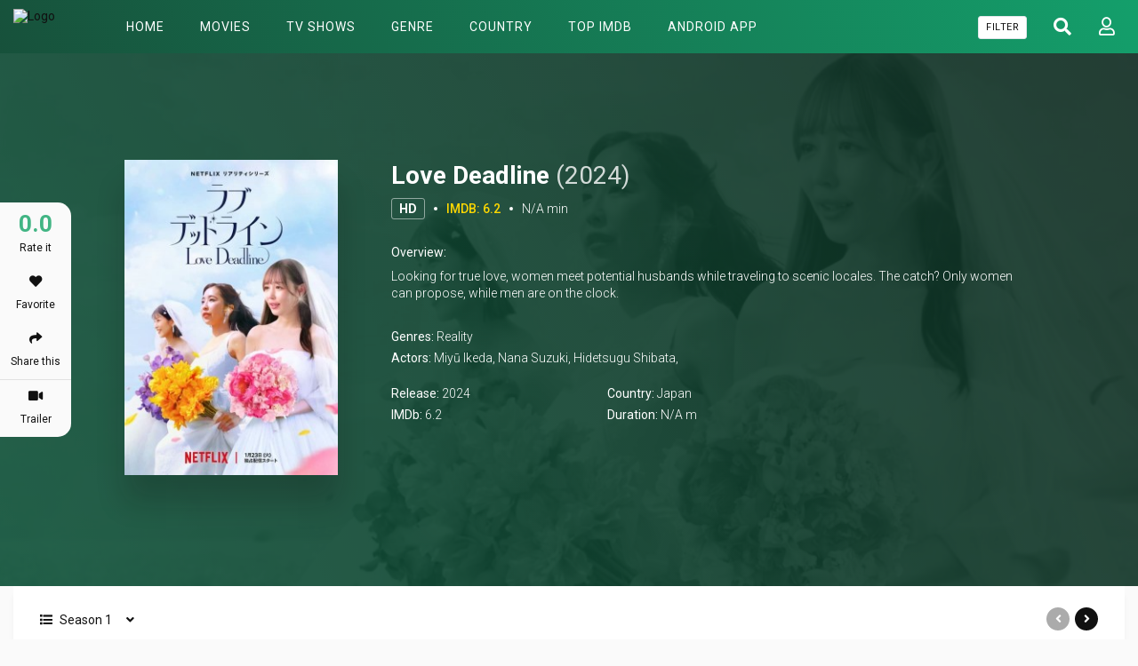

--- FILE ---
content_type: text/html; charset=utf-8
request_url: https://flixhd.cc/tv/watch-love-deadline-full-105643
body_size: 29963
content:


<!DOCTYPE html>
<html xmlns="http://www.w3.org/1999/xhtml" xml:lang="en" lang="en">
<head>
    <title>Watch Love Deadline (2024) full HD Free - FlixHD.cc</title>
<meta http-equiv="Content-Type" content="text/html; charset=UTF-8"/>

    <meta name="robots" content="index, follow">
    <meta name="revisit-after" content="1 days">

<meta http-equiv="content-language" content="en"/>
<link rel="dns-prefetch" href="//www.google-analytics.com">
<link rel="dns-prefetch" href="//www.gstatic.com">
<link rel="dns-prefetch" href="//fonts.gstatic.com">
<link rel="dns-prefetch" href="//cdnjs.cloudflare.com">
<link rel="dns-prefetch" href="//static.zdassets.com">

<link rel="dns-prefetch" href="//connect.facebook.net">
<link rel="dns-prefetch" href="//graph.facebook.com">
<meta name="description" content="Watch Love Deadline (2024) in full HD online with Subtitle - No sign up - No Buffering - One Click Streaming - Chromecast supported"/>
<meta name="keywords" content="Love Deadline show, Love Deadline serie, watch Love Deadline free, latest episode Love Deadline, latest season Love Deadline, download Love Deadline free, Love Deadline full hd"/>
<meta name="viewport" content="width=device-width, initial-scale=1, minimum-scale=1, maximum-scale=1"/>
<link rel="shortcut icon" href="https://img.flixhd.cc/xxrz/100x100/100/d8/21/d821f54799c6abce5406b63c726170ae/d821f54799c6abce5406b63c726170ae.png"
      type="image/x-icon"/>
<meta property="og:type" content="website"/>
<meta property="og:url" content="https://flixhd.cc/tv/watch-love-deadline-full-105643"/>
<meta property="og:title"
      content="Watch Love Deadline (2024) full HD Free - FlixHD.cc"/>
<meta property="og:image" content="https://f.woowoowoowoo.net/resize/1200x600/a9/48/a948a23188eb23c87d334885d4fd2c64/a948a23188eb23c87d334885d4fd2c64.jpg"/>
<meta property="og:image:width" content="650">
<meta property="og:image:height" content="350">
<meta property="og:description" content="Watch Love Deadline (2024) in full HD online with Subtitle - No sign up - No Buffering - One Click Streaming - Chromecast supported"/>
<link rel="stylesheet" href="https://stackpath.bootstrapcdn.com/bootstrap/4.4.1/css/bootstrap.min.css">
<link rel="stylesheet" href="https://use.fontawesome.com/releases/v5.3.1/css/all.css">
<link rel="stylesheet"
      href="/css/group_15/theme_1/style.min.css?v=0.1">
<script src="https://cdnjs.cloudflare.com/ajax/libs/vue/2.6.10/vue.min.js"></script>

    <script>var recaptcha_site_key = '6LeH66AaAAAAAPsL9JmZo3Rgh53bZqHnSR0bIqhb';</script>
    <script src="https://www.google.com/recaptcha/api.js?render=6LeH66AaAAAAAPsL9JmZo3Rgh53bZqHnSR0bIqhb"></script>

<!-- Global site tag (gtag.js) - Google Analytics -->
<script async src="https://www.googletagmanager.com/gtag/js?id=G-DW4XXBTQE8"></script>
<script>
  window.dataLayer = window.dataLayer || [];
  function gtag(){dataLayer.push(arguments);}
  gtag('js', new Date());

  gtag('config', 'G-DW4XXBTQE8');
</script>
<script type="application/javascript">(()=>{var t={9662:(t,r,n)=>{var e=n(614),i=n(6330),o=TypeError;t.exports=function(t){if(e(t))return t;throw o(i(t)+' is not a function')}},9483:(t,r,n)=>{var e=n(4411),i=n(6330),o=TypeError;t.exports=function(t){if(e(t))return t;throw o(i(t)+' is not a constructor')}},6077:(t,r,n)=>{var e=n(614),i=String,o=TypeError;t.exports=function(t){if('object'==typeof t||e(t))return t;throw o("Can't set "+i(t)+' as a prototype')}},1223:(t,r,n)=>{var e=n(5112),i=n(30),o=n(3070).f,u=e('unscopables'),a=Array.prototype;null==a[u]&&o(a,u,{configurable:!0,value:i(null)}),t.exports=function(t){a[u][t]=!0}},1530:(t,r,n)=>{"use strict";var e=n(8710).charAt;t.exports=function(t,r,n){return r+(n?e(t,r).length:1)}},5787:(t,r,n)=>{var e=n(7976),i=TypeError;t.exports=function(t,r){if(e(r,t))return t;throw i('Incorrect invocation')}},9670:(t,r,n)=>{var e=n(111),i=String,o=TypeError;t.exports=function(t){if(e(t))return t;throw o(i(t)+' is not an object')}},3013:t=>{t.exports='undefined'!=typeof ArrayBuffer&&'undefined'!=typeof DataView},260:(t,r,n)=>{"use strict";var e,i,o,u=n(3013),a=n(9781),c=n(7854),f=n(614),v=n(111),s=n(2597),l=n(648),h=n(6330),d=n(8880),y=n(8052),g=n(7045),b=n(7976),w=n(9518),p=n(7674),m=n(5112),S=n(9711),A=n(9909),T=A.enforce,O=A.get,j=c.Int8Array,E=j&&j.prototype,L=c.Uint8ClampedArray,M=L&&L.prototype,_=j&&w(j),R=E&&w(E),I=Object.prototype,x=c.TypeError,$=m('toStringTag'),F=S('TYPED_ARRAY_TAG'),D='TypedArrayConstructor',P=u&&!!p&&'Opera'!==l(c.opera),C=!1,U={Int8Array:1,Uint8Array:1,Uint8ClampedArray:1,Int16Array:2,Uint16Array:2,Int32Array:4,Uint32Array:4,Float32Array:4,Float64Array:8},k={BigInt64Array:8,BigUint64Array:8},N=function(t){var r=w(t);if(v(r)){var n=O(r);return n&&s(n,D)?n[D]:N(r)}},B=function(t){if(!v(t))return!1;var r=l(t);return s(U,r)||s(k,r)};for(e in U)(o=(i=c[e])&&i.prototype)?T(o)[D]=i:P=!1;for(e in k)(o=(i=c[e])&&i.prototype)&&(T(o)[D]=i);if((!P||!f(_)||_===Function.prototype)&&(_=function(){throw x('Incorrect invocation')},P))for(e in U)c[e]&&p(c[e],_);if((!P||!R||R===I)&&(R=_.prototype,P))for(e in U)c[e]&&p(c[e].prototype,R);if(P&&w(M)!==R&&p(M,R),a&&!s(R,$))for(e in C=!0,g(R,$,{configurable:!0,get:function(){return v(this)?this[F]:void 0}}),U)c[e]&&d(c[e],F,e);t.exports={NATIVE_ARRAY_BUFFER_VIEWS:P,TYPED_ARRAY_TAG:C&&F,aTypedArray:function(t){if(B(t))return t;throw x('Target is not a typed array')},aTypedArrayConstructor:function(t){if(f(t)&&(!p||b(_,t)))return t;throw x(h(t)+' is not a typed array constructor')},exportTypedArrayMethod:function(t,r,n,e){if(a){if(n)for(var i in U){var o=c[i];if(o&&s(o.prototype,t))try{delete o.prototype[t]}catch(n){try{o.prototype[t]=r}catch(t){}}}R[t]&&!n||y(R,t,n?r:P&&E[t]||r,e)}},exportTypedArrayStaticMethod:function(t,r,n){var e,i;if(a){if(p){if(n)for(e in U)if((i=c[e])&&s(i,t))try{delete i[t]}catch(t){}if(_[t]&&!n)return;try{return y(_,t,n?r:P&&_[t]||r)}catch(t){}}for(e in U)!(i=c[e])||i[t]&&!n||y(i,t,r)}},getTypedArrayConstructor:N,isView:function(t){if(!v(t))return!1;var r=l(t);return'DataView'===r||s(U,r)||s(k,r)},isTypedArray:B,TypedArray:_,TypedArrayPrototype:R}},3331:(t,r,n)=>{"use strict";var e=n(7854),i=n(1702),o=n(9781),u=n(3013),a=n(6530),c=n(8880),f=n(7045),v=n(9190),s=n(7293),l=n(5787),h=n(9303),d=n(7466),y=n(7067),g=n(1179),b=n(9518),w=n(7674),p=n(8006).f,m=n(1285),S=n(1589),A=n(8003),T=n(9909),O=a.PROPER,j=a.CONFIGURABLE,E='ArrayBuffer',L='DataView',M='prototype',_='Wrong index',R=T.getterFor(E),I=T.getterFor(L),x=T.set,$=e[E],F=$,D=F&&F[M],P=e[L],C=P&&P[M],U=Object.prototype,k=e.Array,N=e.RangeError,B=i(m),V=i([].reverse),G=g.pack,W=g.unpack,Y=function(t){return[255&t]},z=function(t){return[255&t,t>>8&255]},H=function(t){return[255&t,t>>8&255,t>>16&255,t>>24&255]},K=function(t){return t[3]<<24|t[2]<<16|t[1]<<8|t[0]},X=function(t){return G(t,23,4)},q=function(t){return G(t,52,8)},J=function(t,r,n){f(t[M],r,{configurable:!0,get:function(){return n(this)[r]}})},Z=function(t,r,n,e){var i=y(n),o=I(t);if(i+r>o.byteLength)throw N(_);var u=o.bytes,a=i+o.byteOffset,c=S(u,a,a+r);return e?c:V(c)},Q=function(t,r,n,e,i,o){var u=y(n),a=I(t);if(u+r>a.byteLength)throw N(_);for(var c=a.bytes,f=u+a.byteOffset,v=e(+i),s=0;s<r;s++)c[f+s]=v[o?s:r-s-1]};if(u){var tt=O&&$.name!==E;if(s((function(){$(1)}))&&s((function(){new $(-1)}))&&!s((function(){return new $,new $(1.5),new $(NaN),1!=$.length||tt&&!j})))tt&&j&&c($,'name',E);else{(F=function(t){return l(this,D),new $(y(t))})[M]=D;for(var rt,nt=p($),et=0;nt.length>et;)(rt=nt[et++])in F||c(F,rt,$[rt]);D.constructor=F}w&&b(C)!==U&&w(C,U);var it=new P(new F(2)),ot=i(C.setInt8);it.setInt8(0,2147483648),it.setInt8(1,2147483649),!it.getInt8(0)&&it.getInt8(1)||v(C,{setInt8:function(t,r){ot(this,t,r<<24>>24)},setUint8:function(t,r){ot(this,t,r<<24>>24)}},{unsafe:!0})}else D=(F=function(t){l(this,D);var r=y(t);x(this,{type:E,bytes:B(k(r),0),byteLength:r}),o||(this.byteLength=r,this.detached=!1)})[M],C=(P=function(t,r,n){l(this,C),l(t,D);var e=R(t),i=e.byteLength,u=h(r);if(u<0||u>i)throw N('Wrong offset');if(u+(n=void 0===n?i-u:d(n))>i)throw N("Wrong length");x(this,{type:L,buffer:t,byteLength:n,byteOffset:u,bytes:e.bytes}),o||(this.buffer=t,this.byteLength=n,this.byteOffset=u)})[M],o&&(J(F,'byteLength',R),J(P,'buffer',I),J(P,'byteLength',I),J(P,'byteOffset',I)),v(C,{getInt8:function(t){return Z(this,1,t)[0]<<24>>24},getUint8:function(t){return Z(this,1,t)[0]},getInt16:function(t){var r=Z(this,2,t,arguments.length>1?arguments[1]:void 0);return(r[1]<<8|r[0])<<16>>16},getUint16:function(t){var r=Z(this,2,t,arguments.length>1?arguments[1]:void 0);return r[1]<<8|r[0]},getInt32:function(t){return K(Z(this,4,t,arguments.length>1?arguments[1]:void 0))},getUint32:function(t){return K(Z(this,4,t,arguments.length>1?arguments[1]:void 0))>>>0},getFloat32:function(t){return W(Z(this,4,t,arguments.length>1?arguments[1]:void 0),23)},getFloat64:function(t){return W(Z(this,8,t,arguments.length>1?arguments[1]:void 0),52)},setInt8:function(t,r){Q(this,1,t,Y,r)},setUint8:function(t,r){Q(this,1,t,Y,r)},setInt16:function(t,r){Q(this,2,t,z,r,arguments.length>2?arguments[2]:void 0)},setUint16:function(t,r){Q(this,2,t,z,r,arguments.length>2?arguments[2]:void 0)},setInt32:function(t,r){Q(this,4,t,H,r,arguments.length>2?arguments[2]:void 0)},setUint32:function(t,r){Q(this,4,t,H,r,arguments.length>2?arguments[2]:void 0)},setFloat32:function(t,r){Q(this,4,t,X,r,arguments.length>2?arguments[2]:void 0)},setFloat64:function(t,r){Q(this,8,t,q,r,arguments.length>2?arguments[2]:void 0)}});A(F,E),A(P,L),t.exports={ArrayBuffer:F,DataView:P}},1285:(t,r,n)=>{"use strict";var e=n(7908),i=n(1400),o=n(6244);t.exports=function(t){for(var r=e(this),n=o(r),u=arguments.length,a=i(u>1?arguments[1]:void 0,n),c=u>2?arguments[2]:void 0,f=void 0===c?n:i(c,n);f>a;)r[a++]=t;return r}},1318:(t,r,n)=>{var e=n(5656),i=n(1400),o=n(6244),u=function(t){return function(r,n,u){var a,c=e(r),f=o(c),v=i(u,f);if(t&&n!=n){for(;f>v;)if((a=c[v++])!=a)return!0}else for(;f>v;v++)if((t||v in c)&&c[v]===n)return t||v||0;return!t&&-1}};t.exports={includes:u(!0),indexOf:u(!1)}},9671:(t,r,n)=>{var e=n(9974),i=n(8361),o=n(7908),u=n(6244),a=function(t){var r=1==t;return function(n,a,c){for(var f,v=o(n),s=i(v),l=e(a,c),h=u(s);h-- >0;)if(l(f=s[h],h,v))switch(t){case 0:return f;case 1:return h}return r?-1:void 0}};t.exports={findLast:a(0),findLastIndex:a(1)}},2092:(t,r,n)=>{var e=n(9974),i=n(1702),o=n(8361),u=n(7908),a=n(6244),c=n(5417),f=i([].push),v=function(t){var r=1==t,n=2==t,i=3==t,v=4==t,s=6==t,l=7==t,h=5==t||s;return function(d,y,g,b){for(var w,p,m=u(d),S=o(m),A=e(y,g),T=a(S),O=0,j=b||c,E=r?j(d,T):n||l?j(d,0):void 0;T>O;O++)if((h||O in S)&&(p=A(w=S[O],O,m),t))if(r)E[O]=p;else if(p)switch(t){case 3:return!0;case 5:return w;case 6:return O;case 2:f(E,w)}else switch(t){case 4:return!1;case 7:f(E,w)}return s?-1:i||v?v:E}};t.exports={forEach:v(0),map:v(1),filter:v(2),some:v(3),every:v(4),find:v(5),findIndex:v(6),filterReject:v(7)}},1589:(t,r,n)=>{var e=n(1400),i=n(6244),o=n(6135),u=Array,a=Math.max;t.exports=function(t,r,n){for(var c=i(t),f=e(r,c),v=e(void 0===n?c:n,c),s=u(a(v-f,0)),l=0;f<v;f++,l++)o(s,l,t[f]);return s.length=l,s}},4362:(t,r,n)=>{var e=n(1589),i=Math.floor,o=function(t,r){var n=t.length,c=i(n/2);return n<8?u(t,r):a(t,o(e(t,0,c),r),o(e(t,c),r),r)},u=function(t,r){for(var n,e,i=t.length,o=1;o<i;){for(e=o,n=t[o];e&&r(t[e-1],n)>0;)t[e]=t[--e];e!==o++&&(t[e]=n)}return t},a=function(t,r,n,e){for(var i=r.length,o=n.length,u=0,a=0;u<i||a<o;)t[u+a]=u<i&&a<o?e(r[u],n[a])<=0?r[u++]:n[a++]:u<i?r[u++]:n[a++];return t};t.exports=o},7475:(t,r,n)=>{var e=n(3157),i=n(4411),o=n(111),u=n(5112)('species'),a=Array;t.exports=function(t){var r;return e(t)&&(r=t.constructor,(i(r)&&(r===a||e(r.prototype))||o(r)&&null===(r=r[u]))&&(r=void 0)),void 0===r?a:r}},5417:(t,r,n)=>{var e=n(7475);t.exports=function(t,r){return new(e(t))(0===r?0:r)}},7072:(t,r,n)=>{var e=n(5112)('iterator'),i=!1;try{var o=0,u={next:function(){return{done:!!o++}},return:function(){i=!0}};u[e]=function(){return this},Array.from(u,(function(){throw 2}))}catch(t){}t.exports=function(t,r){if(!r&&!i)return!1;var n=!1;try{var o={};o[e]=function(){return{next:function(){return{done:n=!0}}}},t(o)}catch(t){}return n}},4326:(t,r,n)=>{var e=n(1702),i=e({}.toString),o=e(''.slice);t.exports=function(t){return o(i(t),8,-1)}},648:(t,r,n)=>{var e=n(1694),i=n(614),o=n(4326),u=n(5112)('toStringTag'),a=Object,c='Arguments'==o(function(){return arguments}());t.exports=e?o:function(t){var r,n,e;return void 0===t?'Undefined':null===t?'Null':'string'==typeof(n=function(t,r){try{return t[r]}catch(t){}}(r=a(t),u))?n:c?o(r):'Object'==(e=o(r))&&i(r.callee)?'Arguments':e}},9920:(t,r,n)=>{var e=n(2597),i=n(3887),o=n(1236),u=n(3070);t.exports=function(t,r,n){for(var a=i(r),c=u.f,f=o.f,v=0;v<a.length;v++){var s=a[v];e(t,s)||n&&e(n,s)||c(t,s,f(r,s))}}},8544:(t,r,n)=>{var e=n(7293);t.exports=!e((function(){function t(){}return t.prototype.constructor=null,Object.getPrototypeOf(new t)!==t.prototype}))},6178:t=>{t.exports=function(t,r){return{value:t,done:r}}},8880:(t,r,n)=>{var e=n(9781),i=n(3070),o=n(9114);t.exports=e?function(t,r,n){return i.f(t,r,o(1,n))}:function(t,r,n){return t[r]=n,t}},9114:t=>{t.exports=function(t,r){return{enumerable:!(1&t),configurable:!(2&t),writable:!(4&t),value:r}}},6135:(t,r,n)=>{"use strict";var e=n(4948),i=n(3070),o=n(9114);t.exports=function(t,r,n){var u=e(r);u in t?i.f(t,u,o(0,n)):t[u]=n}},7045:(t,r,n)=>{var e=n(6339),i=n(3070);t.exports=function(t,r,n){return n.get&&e(n.get,r,{getter:!0}),n.set&&e(n.set,r,{setter:!0}),i.f(t,r,n)}},8052:(t,r,n)=>{var e=n(614),i=n(3070),o=n(6339),u=n(3072);t.exports=function(t,r,n,a){a||(a={});var c=a.enumerable,f=void 0!==a.name?a.name:r;if(e(n)&&o(n,f,a),a.global)c?t[r]=n:u(r,n);else{try{a.unsafe?t[r]&&(c=!0):delete t[r]}catch(t){}c?t[r]=n:i.f(t,r,{value:n,enumerable:!1,configurable:!a.nonConfigurable,writable:!a.nonWritable})}return t}},9190:(t,r,n)=>{var e=n(8052);t.exports=function(t,r,n){for(var i in r)e(t,i,r[i],n);return t}},3072:(t,r,n)=>{var e=n(7854),i=Object.defineProperty;t.exports=function(t,r){try{i(e,t,{value:r,configurable:!0,writable:!0})}catch(n){e[t]=r}return r}},9781:(t,r,n)=>{var e=n(7293);t.exports=!e((function(){return 7!=Object.defineProperty({},1,{get:function(){return 7}})[1]}))},4154:t=>{var r='object'==typeof document&&document.all,n=void 0===r&&void 0!==r;t.exports={all:r,IS_HTMLDDA:n}},317:(t,r,n)=>{var e=n(7854),i=n(111),o=e.document,u=i(o)&&i(o.createElement);t.exports=function(t){return u?o.createElement(t):{}}},8324:t=>{t.exports={CSSRuleList:0,CSSStyleDeclaration:0,CSSValueList:0,ClientRectList:0,DOMRectList:0,DOMStringList:0,DOMTokenList:1,DataTransferItemList:0,FileList:0,HTMLAllCollection:0,HTMLCollection:0,HTMLFormElement:0,HTMLSelectElement:0,MediaList:0,MimeTypeArray:0,NamedNodeMap:0,NodeList:1,PaintRequestList:0,Plugin:0,PluginArray:0,SVGLengthList:0,SVGNumberList:0,SVGPathSegList:0,SVGPointList:0,SVGStringList:0,SVGTransformList:0,SourceBufferList:0,StyleSheetList:0,TextTrackCueList:0,TextTrackList:0,TouchList:0}},8509:(t,r,n)=>{var e=n(317)('span').classList,i=e&&e.constructor&&e.constructor.prototype;t.exports=i===Object.prototype?void 0:i},8886:(t,r,n)=>{var e=n(8113).match(/firefox\/(\d+)/i);t.exports=!!e&&+e[1]},256:(t,r,n)=>{var e=n(8113);t.exports=/MSIE|Trident/.test(e)},8113:t=>{t.exports='undefined'!=typeof navigator&&String(navigator.userAgent)||''},7392:(t,r,n)=>{var e,i,o=n(7854),u=n(8113),a=o.process,c=o.Deno,f=a&&a.versions||c&&c.version,v=f&&f.v8;v&&(i=(e=v.split('.'))[0]>0&&e[0]<4?1:+(e[0]+e[1])),!i&&u&&(!(e=u.match(/Edge\/(\d+)/))||e[1]>=74)&&(e=u.match(/Chrome\/(\d+)/))&&(i=+e[1]),t.exports=i},8008:(t,r,n)=>{var e=n(8113).match(/AppleWebKit\/(\d+)\./);t.exports=!!e&&+e[1]},748:t=>{t.exports=['constructor','hasOwnProperty','isPrototypeOf','propertyIsEnumerable','toLocaleString','toString','valueOf']},2109:(t,r,n)=>{var e=n(7854),i=n(1236).f,o=n(8880),u=n(8052),a=n(3072),c=n(9920),f=n(4705);t.exports=function(t,r){var n,v,s,l,h,d=t.target,y=t.global,g=t.stat;if(n=y?e:g?e[d]||a(d,{}):(e[d]||{}).prototype)for(v in r){if(l=r[v],s=t.dontCallGetSet?(h=i(n,v))&&h.value:n[v],!f(y?v:d+(g?'.':'#')+v,t.forced)&&void 0!==s){if(typeof l==typeof s)continue;c(l,s)}(t.sham||s&&s.sham)&&o(l,'sham',!0),u(n,v,l,t)}}},7293:t=>{t.exports=function(t){try{return!!t()}catch(t){return!0}}},7007:(t,r,n)=>{"use strict";n(4916);var e=n(1470),i=n(8052),o=n(2261),u=n(7293),a=n(5112),c=n(8880),f=a('species'),v=RegExp.prototype;t.exports=function(t,r,n,s){var l=a(t),h=!u((function(){var r={};return r[l]=function(){return 7},7!=''[t](r)})),d=h&&!u((function(){var r=!1,n=/a/;return'split'===t&&((n={}).constructor={},n.constructor[f]=function(){return n},n.flags='',n[l]=/./[l]),n.exec=function(){return r=!0,null},n[l](''),!r}));if(!h||!d||n){var y=e(/./[l]),g=r(l,''[t],(function(t,r,n,i,u){var a=e(t),c=r.exec;return c===o||c===v.exec?h&&!u?{done:!0,value:y(r,n,i)}:{done:!0,value:a(n,r,i)}:{done:!1}}));i(String.prototype,t,g[0]),i(v,l,g[1])}s&&c(v[l],'sham',!0)}},2104:(t,r,n)=>{var e=n(4374),i=Function.prototype,o=i.apply,u=i.call;t.exports='object'==typeof Reflect&&Reflect.apply||(e?u.bind(o):function(){return u.apply(o,arguments)})},9974:(t,r,n)=>{var e=n(1470),i=n(9662),o=n(4374),u=e(e.bind);t.exports=function(t,r){return i(t),void 0===r?t:o?u(t,r):function(){return t.apply(r,arguments)}}},4374:(t,r,n)=>{var e=n(7293);t.exports=!e((function(){var t=function(){}.bind();return'function'!=typeof t||t.hasOwnProperty('prototype')}))},6916:(t,r,n)=>{var e=n(4374),i=Function.prototype.call;t.exports=e?i.bind(i):function(){return i.apply(i,arguments)}},6530:(t,r,n)=>{var e=n(9781),i=n(2597),o=Function.prototype,u=e&&Object.getOwnPropertyDescriptor,a=i(o,'name'),c=a&&'something'===function(){}.name,f=a&&(!e||e&&u(o,'name').configurable);t.exports={EXISTS:a,PROPER:c,CONFIGURABLE:f}},5668:(t,r,n)=>{var e=n(1702),i=n(9662);t.exports=function(t,r,n){try{return e(i(Object.getOwnPropertyDescriptor(t,r)[n]))}catch(t){}}},1470:(t,r,n)=>{var e=n(4326),i=n(1702);t.exports=function(t){if('Function'===e(t))return i(t)}},1702:(t,r,n)=>{var e=n(4374),i=Function.prototype,o=i.call,u=e&&i.bind.bind(o,o);t.exports=e?u:function(t){return function(){return o.apply(t,arguments)}}},5005:(t,r,n)=>{var e=n(7854),i=n(614),o=function(t){return i(t)?t:void 0};t.exports=function(t,r){return arguments.length<2?o(e[t]):e[t]&&e[t][r]}},1246:(t,r,n)=>{var e=n(648),i=n(8173),o=n(5374),u=n(7497),a=n(5112)('iterator');t.exports=function(t){if(!o(t))return i(t,a)||i(t,'@@iterator')||u[e(t)]}},4121:(t,r,n)=>{var e=n(6916),i=n(9662),o=n(9670),u=n(6330),a=n(1246),c=TypeError;t.exports=function(t,r){var n=arguments.length<2?a(t):r;if(i(n))return o(e(n,t));throw c(u(t)+' is not iterable')}},8173:(t,r,n)=>{var e=n(9662),i=n(5374);t.exports=function(t,r){var n=t[r];return i(n)?void 0:e(n)}},647:(t,r,n)=>{var e=n(1702),i=n(7908),o=Math.floor,u=e(''.charAt),a=e(''.replace),c=e(''.slice),f=/\$([$&'`]|\d{1,2}|<[^>]*>)/g,v=/\$([$&'`]|\d{1,2})/g;t.exports=function(t,r,n,e,s,l){var h=n+t.length,d=e.length,y=v;return void 0!==s&&(s=i(s),y=f),a(l,y,(function(i,a){var f;switch(u(a,0)){case'$':return'$';case'&':return t;case'`':return c(r,0,n);case"'":return c(r,h);case'<':f=s[c(a,1,-1)];break;default:var v=+a;if(0===v)return i;if(v>d){var l=o(v/10);return 0===l?i:l<=d?void 0===e[l-1]?u(a,1):e[l-1]+u(a,1):i}f=e[v-1]}return void 0===f?'':f}))}},7854:(t,r,n)=>{var e=function(t){return t&&t.Math==Math&&t};t.exports=e('object'==typeof globalThis&&globalThis)||e('object'==typeof window&&window)||e('object'==typeof self&&self)||e('object'==typeof n.g&&n.g)||function(){return this}()||Function('return this')()},2597:(t,r,n)=>{var e=n(1702),i=n(7908),o=e({}.hasOwnProperty);t.exports=Object.hasOwn||function(t,r){return o(i(t),r)}},3501:t=>{t.exports={}},490:(t,r,n)=>{var e=n(5005);t.exports=e('document','documentElement')},4664:(t,r,n)=>{var e=n(9781),i=n(7293),o=n(317);t.exports=!e&&!i((function(){return 7!=Object.defineProperty(o('div'),'a',{get:function(){return 7}}).a}))},1179:t=>{var r=Array,n=Math.abs,e=Math.pow,i=Math.floor,o=Math.log,u=Math.LN2;t.exports={pack:function(t,a,c){var f,v,s,l=r(c),h=8*c-a-1,d=(1<<h)-1,y=d>>1,g=23===a?e(2,-24)-e(2,-77):0,b=t<0||0===t&&1/t<0?1:0,w=0;for((t=n(t))!=t||t===1/0?(v=t!=t?1:0,f=d):(f=i(o(t)/u),t*(s=e(2,-f))<1&&(f--,s*=2),(t+=f+y>=1?g/s:g*e(2,1-y))*s>=2&&(f++,s/=2),f+y>=d?(v=0,f=d):f+y>=1?(v=(t*s-1)*e(2,a),f+=y):(v=t*e(2,y-1)*e(2,a),f=0));a>=8;)l[w++]=255&v,v/=256,a-=8;for(f=f<<a|v,h+=a;h>0;)l[w++]=255&f,f/=256,h-=8;return l[--w]|=128*b,l},unpack:function(t,r){var n,i=t.length,o=8*i-r-1,u=(1<<o)-1,a=u>>1,c=o-7,f=i-1,v=t[f--],s=127&v;for(v>>=7;c>0;)s=256*s+t[f--],c-=8;for(n=s&(1<<-c)-1,s>>=-c,c+=r;c>0;)n=256*n+t[f--],c-=8;if(0===s)s=1-a;else{if(s===u)return n?NaN:v?-1/0:1/0;n+=e(2,r),s-=a}return(v?-1:1)*n*e(2,s-r)}}},8361:(t,r,n)=>{var e=n(1702),i=n(7293),o=n(4326),u=Object,a=e(''.split);t.exports=i((function(){return!u('z').propertyIsEnumerable(0)}))?function(t){return'String'==o(t)?a(t,''):u(t)}:u},9587:(t,r,n)=>{var e=n(614),i=n(111),o=n(7674);t.exports=function(t,r,n){var u,a;return o&&e(u=r.constructor)&&u!==n&&i(a=u.prototype)&&a!==n.prototype&&o(t,a),t}},2788:(t,r,n)=>{var e=n(1702),i=n(614),o=n(5465),u=e(Function.toString);i(o.inspectSource)||(o.inspectSource=function(t){return u(t)}),t.exports=o.inspectSource},9909:(t,r,n)=>{var e,i,o,u=n(4811),a=n(7854),c=n(111),f=n(8880),v=n(2597),s=n(5465),l=n(6200),h=n(3501),d='Object already initialized',y=a.TypeError,g=a.WeakMap;if(u||s.state){var b=s.state||(s.state=new g);b.get=b.get,b.has=b.has,b.set=b.set,e=function(t,r){if(b.has(t))throw y(d);return r.facade=t,b.set(t,r),r},i=function(t){return b.get(t)||{}},o=function(t){return b.has(t)}}else{var w=l('state');h[w]=!0,e=function(t,r){if(v(t,w))throw y(d);return r.facade=t,f(t,w,r),r},i=function(t){return v(t,w)?t[w]:{}},o=function(t){return v(t,w)}}t.exports={set:e,get:i,has:o,enforce:function(t){return o(t)?i(t):e(t,{})},getterFor:function(t){return function(r){var n;if(!c(r)||(n=i(r)).type!==t)throw y('Incompatible receiver, '+t+' required');return n}}}},7659:(t,r,n)=>{var e=n(5112),i=n(7497),o=e('iterator'),u=Array.prototype;t.exports=function(t){return void 0!==t&&(i.Array===t||u[o]===t)}},3157:(t,r,n)=>{var e=n(4326);t.exports=Array.isArray||function(t){return'Array'==e(t)}},4067:(t,r,n)=>{var e=n(648);t.exports=function(t){var r=e(t);return'BigInt64Array'==r||'BigUint64Array'==r}},614:(t,r,n)=>{var e=n(4154),i=e.all;t.exports=e.IS_HTMLDDA?function(t){return'function'==typeof t||t===i}:function(t){return'function'==typeof t}},4411:(t,r,n)=>{var e=n(1702),i=n(7293),o=n(614),u=n(648),a=n(5005),c=n(2788),f=function(){},v=[],s=a('Reflect','construct'),l=/^\s*(?:class|function)\b/,h=e(l.exec),d=!l.exec(f),y=function(t){if(!o(t))return!1;try{return s(f,v,t),!0}catch(t){return!1}},g=function(t){if(!o(t))return!1;switch(u(t)){case'AsyncFunction':case'GeneratorFunction':case'AsyncGeneratorFunction':return!1}try{return d||!!h(l,c(t))}catch(t){return!0}};g.sham=!0,t.exports=!s||i((function(){var t;return y(y.call)||!y(Object)||!y((function(){t=!0}))||t}))?g:y},4705:(t,r,n)=>{var e=n(7293),i=n(614),o=/#|\.prototype\./,u=function(t,r){var n=c[a(t)];return n==v||n!=f&&(i(r)?e(r):!!r)},a=u.normalize=function(t){return String(t).replace(o,'.').toLowerCase()},c=u.data={},f=u.NATIVE='N',v=u.POLYFILL='P';t.exports=u},5988:(t,r,n)=>{var e=n(111),i=Math.floor;t.exports=Number.isInteger||function(t){return!e(t)&&isFinite(t)&&i(t)===t}},5374:t=>{t.exports=function(t){return null==t}},111:(t,r,n)=>{var e=n(614),i=n(4154),o=i.all;t.exports=i.IS_HTMLDDA?function(t){return'object'==typeof t?null!==t:e(t)||t===o}:function(t){return'object'==typeof t?null!==t:e(t)}},1913:t=>{t.exports=!1},2190:(t,r,n)=>{var e=n(5005),i=n(614),o=n(7976),u=n(3307),a=Object;t.exports=u?function(t){return'symbol'==typeof t}:function(t){var r=e('Symbol');return i(r)&&o(r.prototype,a(t))}},3061:(t,r,n)=>{"use strict";var e=n(3383).IteratorPrototype,i=n(30),o=n(9114),u=n(8003),a=n(7497),c=function(){return this};t.exports=function(t,r,n,f){var v=r+' Iterator';return t.prototype=i(e,{next:o(+!f,n)}),u(t,v,!1,!0),a[v]=c,t}},1656:(t,r,n)=>{"use strict";var e=n(2109),i=n(6916),o=n(1913),u=n(6530),a=n(614),c=n(3061),f=n(9518),v=n(7674),s=n(8003),l=n(8880),h=n(8052),d=n(5112),y=n(7497),g=n(3383),b=u.PROPER,w=u.CONFIGURABLE,p=g.IteratorPrototype,m=g.BUGGY_SAFARI_ITERATORS,S=d('iterator'),A='keys',T='values',O='entries',j=function(){return this};t.exports=function(t,r,n,u,d,g,E){c(n,r,u);var L,M,_,R=function(t){if(t===d&&D)return D;if(!m&&t in $)return $[t];switch(t){case A:case T:case O:return function(){return new n(this,t)}}return function(){return new n(this)}},I=r+' Iterator',x=!1,$=t.prototype,F=$[S]||$['@@iterator']||d&&$[d],D=!m&&F||R(d),P='Array'==r&&$.entries||F;if(P&&(L=f(P.call(new t)))!==Object.prototype&&L.next&&(o||f(L)===p||(v?v(L,p):a(L[S])||h(L,S,j)),s(L,I,!0,!0),o&&(y[I]=j)),b&&d==T&&F&&F.name!==T&&(!o&&w?l($,'name',T):(x=!0,D=function(){return i(F,this)})),d)if(M={values:R(T),keys:g?D:R(A),entries:R(O)},E)for(_ in M)(m||x||!(_ in $))&&h($,_,M[_]);else e({target:r,proto:!0,forced:m||x},M);return o&&!E||$[S]===D||h($,S,D,{name:d}),y[r]=D,M}},3383:(t,r,n)=>{"use strict";var e,i,o,u=n(7293),a=n(614),c=n(111),f=n(30),v=n(9518),s=n(8052),l=n(5112),h=n(1913),d=l('iterator'),y=!1;[].keys&&('next'in(o=[].keys())?(i=v(v(o)))!==Object.prototype&&(e=i):y=!0),!c(e)||u((function(){var t={};return e[d].call(t)!==t}))?e={}:h&&(e=f(e)),a(e[d])||s(e,d,(function(){return this})),t.exports={IteratorPrototype:e,BUGGY_SAFARI_ITERATORS:y}},7497:t=>{t.exports={}},6244:(t,r,n)=>{var e=n(7466);t.exports=function(t){return e(t.length)}},6339:(t,r,n)=>{var e=n(1702),i=n(7293),o=n(614),u=n(2597),a=n(9781),c=n(6530).CONFIGURABLE,f=n(2788),v=n(9909),s=v.enforce,l=v.get,h=String,d=Object.defineProperty,y=e(''.slice),g=e(''.replace),b=e([].join),w=a&&!i((function(){return 8!==d((function(){}),'length',{value:8}).length})),p=String(String).split('String'),m=t.exports=function(t,r,n){'Symbol('===y(h(r),0,7)&&(r='['+g(h(r),/^Symbol\(([^)]*)\)/,'$1')+']'),n&&n.getter&&(r='get '+r),n&&n.setter&&(r='set '+r),(!u(t,'name')||c&&t.name!==r)&&(a?d(t,'name',{value:r,configurable:!0}):t.name=r),w&&n&&u(n,'arity')&&t.length!==n.arity&&d(t,'length',{value:n.arity});try{n&&u(n,'constructor')&&n.constructor?a&&d(t,'prototype',{writable:!1}):t.prototype&&(t.prototype=void 0)}catch(t){}var e=s(t);return u(e,'source')||(e.source=b(p,'string'==typeof r?r:'')),t};Function.prototype.toString=m((function(){return o(this)&&l(this).source||f(this)}),'toString')},4758:t=>{var r=Math.ceil,n=Math.floor;t.exports=Math.trunc||function(t){var e=+t;return(e>0?n:r)(e)}},30:(t,r,n)=>{var e,i=n(9670),o=n(6048),u=n(748),a=n(3501),c=n(490),f=n(317),v=n(6200),s='prototype',l='script',h=v('IE_PROTO'),d=function(){},y=function(t){return"<"+l+">"+t+"</"+l+">"},g=function(t){t.write(y('')),t.close();var r=t.parentWindow.Object;return t=null,r},b=function(){try{e=new ActiveXObject('htmlfile')}catch(t){}var t,r,n;b='undefined'!=typeof document?document.domain&&e?g(e):(r=f('iframe'),n='java'+l+':',r.style.display='none',c.appendChild(r),r.src=String(n),(t=r.contentWindow.document).open(),t.write(y('document.F=Object')),t.close(),t.F):g(e);for(var i=u.length;i--;)delete b[s][u[i]];return b()};a[h]=!0,t.exports=Object.create||function(t,r){var n;return null!==t?(d[s]=i(t),n=new d,d[s]=null,n[h]=t):n=b(),void 0===r?n:o.f(n,r)}},6048:(t,r,n)=>{var e=n(9781),i=n(3353),o=n(3070),u=n(9670),a=n(5656),c=n(1956);r.f=e&&!i?Object.defineProperties:function(t,r){u(t);for(var n,e=a(r),i=c(r),f=i.length,v=0;f>v;)o.f(t,n=i[v++],e[n]);return t}},3070:(t,r,n)=>{var e=n(9781),i=n(4664),o=n(3353),u=n(9670),a=n(4948),c=TypeError,f=Object.defineProperty,v=Object.getOwnPropertyDescriptor,s='enumerable',l='configurable',h='writable';r.f=e?o?function(t,r,n){if(u(t),r=a(r),u(n),'function'==typeof t&&'prototype'===r&&'value'in n&&h in n&&!n[h]){var e=v(t,r);e&&e[h]&&(t[r]=n.value,n={configurable:l in n?n[l]:e[l],enumerable:s in n?n[s]:e[s],writable:!1})}return f(t,r,n)}:f:function(t,r,n){if(u(t),r=a(r),u(n),i)try{return f(t,r,n)}catch(t){}if('get'in n||'set'in n)throw c('Accessors not supported');return'value'in n&&(t[r]=n.value),t}},1236:(t,r,n)=>{var e=n(9781),i=n(6916),o=n(5296),u=n(9114),a=n(5656),c=n(4948),f=n(2597),v=n(4664),s=Object.getOwnPropertyDescriptor;r.f=e?s:function(t,r){if(t=a(t),r=c(r),v)try{return s(t,r)}catch(t){}if(f(t,r))return u(!i(o.f,t,r),t[r])}},8006:(t,r,n)=>{var e=n(6324),i=n(748).concat('length','prototype');r.f=Object.getOwnPropertyNames||function(t){return e(t,i)}},5181:(t,r)=>{r.f=Object.getOwnPropertySymbols},9518:(t,r,n)=>{var e=n(2597),i=n(614),o=n(7908),u=n(6200),a=n(8544),c=u('IE_PROTO'),f=Object,v=f.prototype;t.exports=a?f.getPrototypeOf:function(t){var r=o(t);if(e(r,c))return r[c];var n=r.constructor;return i(n)&&r instanceof n?n.prototype:r instanceof f?v:null}},7976:(t,r,n)=>{var e=n(1702);t.exports=e({}.isPrototypeOf)},6324:(t,r,n)=>{var e=n(1702),i=n(2597),o=n(5656),u=n(1318).indexOf,a=n(3501),c=e([].push);t.exports=function(t,r){var n,e=o(t),f=0,v=[];for(n in e)!i(a,n)&&i(e,n)&&c(v,n);for(;r.length>f;)i(e,n=r[f++])&&(~u(v,n)||c(v,n));return v}},1956:(t,r,n)=>{var e=n(6324),i=n(748);t.exports=Object.keys||function(t){return e(t,i)}},5296:(t,r)=>{"use strict";var n={}.propertyIsEnumerable,e=Object.getOwnPropertyDescriptor,i=e&&!n.call({1:2},1);r.f=i?function(t){var r=e(this,t);return!!r&&r.enumerable}:n},7674:(t,r,n)=>{var e=n(5668),i=n(9670),o=n(6077);t.exports=Object.setPrototypeOf||('__proto__'in{}?function(){var t,r=!1,n={};try{(t=e(Object.prototype,'__proto__','set'))(n,[]),r=n instanceof Array}catch(t){}return function(n,e){return i(n),o(e),r?t(n,e):n.__proto__=e,n}}():void 0)},2140:(t,r,n)=>{var e=n(6916),i=n(614),o=n(111),u=TypeError;t.exports=function(t,r){var n,a;if('string'===r&&i(n=t.toString)&&!o(a=e(n,t)))return a;if(i(n=t.valueOf)&&!o(a=e(n,t)))return a;if('string'!==r&&i(n=t.toString)&&!o(a=e(n,t)))return a;throw u("Can't convert object to primitive value")}},3887:(t,r,n)=>{var e=n(5005),i=n(1702),o=n(8006),u=n(5181),a=n(9670),c=i([].concat);t.exports=e('Reflect','ownKeys')||function(t){var r=o.f(a(t)),n=u.f;return n?c(r,n(t)):r}},7651:(t,r,n)=>{var e=n(6916),i=n(9670),o=n(614),u=n(4326),a=n(2261),c=TypeError;t.exports=function(t,r){var n=t.exec;if(o(n)){var f=e(n,t,r);return null!==f&&i(f),f}if('RegExp'===u(t))return e(a,t,r);throw c('RegExp#exec called on incompatible receiver')}},2261:(t,r,n)=>{"use strict";var e,i,o=n(6916),u=n(1702),a=n(1340),c=n(7066),f=n(2999),v=n(2309),s=n(30),l=n(9909).get,h=n(9441),d=n(7168),y=v('native-string-replace',String.prototype.replace),g=RegExp.prototype.exec,b=g,w=u(''.charAt),p=u(''.indexOf),m=u(''.replace),S=u(''.slice),A=(i=/b*/g,o(g,e=/a/,'a'),o(g,i,'a'),0!==e.lastIndex||0!==i.lastIndex),T=f.BROKEN_CARET,O=void 0!==/()??/.exec('')[1];(A||O||T||h||d)&&(b=function(t){var r,n,e,i,u,f,v,h=this,d=l(h),j=a(t),E=d.raw;if(E)return E.lastIndex=h.lastIndex,r=o(b,E,j),h.lastIndex=E.lastIndex,r;var L=d.groups,M=T&&h.sticky,_=o(c,h),R=h.source,I=0,x=j;if(M&&(_=m(_,'y',''),-1===p(_,'g')&&(_+='g'),x=S(j,h.lastIndex),h.lastIndex>0&&(!h.multiline||h.multiline&&'\n'!==w(j,h.lastIndex-1))&&(R='(?: '+R+')',x=' '+x,I++),n=new RegExp('^(?:'+R+')',_)),O&&(n=new RegExp('^'+R+'$(?!\\s)',_)),A&&(e=h.lastIndex),i=o(g,M?n:h,x),M?i?(i.input=S(i.input,I),i[0]=S(i[0],I),i.index=h.lastIndex,h.lastIndex+=i[0].length):h.lastIndex=0:A&&i&&(h.lastIndex=h.global?i.index+i[0].length:e),O&&i&&i.length>1&&o(y,i[0],n,(function(){for(u=1;u<arguments.length-2;u++)void 0===arguments[u]&&(i[u]=void 0)})),i&&L)for(i.groups=f=s(null),u=0;u<L.length;u++)f[(v=L[u])[0]]=i[v[1]];return i}),t.exports=b},7066:(t,r,n)=>{"use strict";var e=n(9670);t.exports=function(){var t=e(this),r='';return t.hasIndices&&(r+='d'),t.global&&(r+='g'),t.ignoreCase&&(r+='i'),t.multiline&&(r+='m'),t.dotAll&&(r+='s'),t.unicode&&(r+='u'),t.unicodeSets&&(r+='v'),t.sticky&&(r+='y'),r}},2999:(t,r,n)=>{var e=n(7293),i=n(7854).RegExp,o=e((function(){var t=i('a','y');return t.lastIndex=2,null!=t.exec('abcd')})),u=o||e((function(){return!i('a','y').sticky})),a=o||e((function(){var t=i('^r','gy');return t.lastIndex=2,null!=t.exec('str')}));t.exports={BROKEN_CARET:a,MISSED_STICKY:u,UNSUPPORTED_Y:o}},9441:(t,r,n)=>{var e=n(7293),i=n(7854).RegExp;t.exports=e((function(){var t=i('.','s');return!(t.dotAll&&t.exec('\n')&&'s'===t.flags)}))},7168:(t,r,n)=>{var e=n(7293),i=n(7854).RegExp;t.exports=e((function(){var t=i('(?<a>b)','g');return'b'!==t.exec('b').groups.a||'bc'!=='b'.replace(t,'$<a>c')}))},4488:(t,r,n)=>{var e=n(5374),i=TypeError;t.exports=function(t){if(e(t))throw i("Can't call method on "+t);return t}},6340:(t,r,n)=>{"use strict";var e=n(5005),i=n(7045),o=n(5112),u=n(9781),a=o('species');t.exports=function(t){var r=e(t);u&&r&&!r[a]&&i(r,a,{configurable:!0,get:function(){return this}})}},8003:(t,r,n)=>{var e=n(3070).f,i=n(2597),o=n(5112)('toStringTag');t.exports=function(t,r,n){t&&!n&&(t=t.prototype),t&&!i(t,o)&&e(t,o,{configurable:!0,value:r})}},6200:(t,r,n)=>{var e=n(2309),i=n(9711),o=e('keys');t.exports=function(t){return o[t]||(o[t]=i(t))}},5465:(t,r,n)=>{var e=n(7854),i=n(3072),o='__core-js_shared__',u=e[o]||i(o,{});t.exports=u},2309:(t,r,n)=>{var e=n(1913),i=n(5465);(t.exports=function(t,r){return i[t]||(i[t]=void 0!==r?r:{})})('versions',[]).push({version:'3.28.0',mode:e?'pure':'global',copyright:'© 2014-2023 Denis Pushkarev (zloirock.ru)',license:'https://github.com/zloirock/core-js/blob/v3.28.0/LICENSE',source:'https://github.com/zloirock/core-js'})},8710:(t,r,n)=>{var e=n(1702),i=n(9303),o=n(1340),u=n(4488),a=e(''.charAt),c=e(''.charCodeAt),f=e(''.slice),v=function(t){return function(r,n){var e,v,s=o(u(r)),l=i(n),h=s.length;return l<0||l>=h?t?'':void 0:(e=c(s,l))<55296||e>56319||l+1===h||(v=c(s,l+1))<56320||v>57343?t?a(s,l):e:t?f(s,l,l+2):v-56320+(e-55296<<10)+65536}};t.exports={codeAt:v(!1),charAt:v(!0)}},6293:(t,r,n)=>{var e=n(7392),i=n(7293);t.exports=!!Object.getOwnPropertySymbols&&!i((function(){var t=Symbol();return!String(t)||!(Object(t)instanceof Symbol)||!Symbol.sham&&e&&e<41}))},1400:(t,r,n)=>{var e=n(9303),i=Math.max,o=Math.min;t.exports=function(t,r){var n=e(t);return n<0?i(n+r,0):o(n,r)}},4599:(t,r,n)=>{var e=n(7593),i=TypeError;t.exports=function(t){var r=e(t,'number');if('number'==typeof r)throw i("Can't convert number to bigint");return BigInt(r)}},7067:(t,r,n)=>{var e=n(9303),i=n(7466),o=RangeError;t.exports=function(t){if(void 0===t)return 0;var r=e(t),n=i(r);if(r!==n)throw o('Wrong length or index');return n}},5656:(t,r,n)=>{var e=n(8361),i=n(4488);t.exports=function(t){return e(i(t))}},9303:(t,r,n)=>{var e=n(4758);t.exports=function(t){var r=+t;return r!=r||0===r?0:e(r)}},7466:(t,r,n)=>{var e=n(9303),i=Math.min;t.exports=function(t){return t>0?i(e(t),9007199254740991):0}},7908:(t,r,n)=>{var e=n(4488),i=Object;t.exports=function(t){return i(e(t))}},4590:(t,r,n)=>{var e=n(3002),i=RangeError;t.exports=function(t,r){var n=e(t);if(n%r)throw i('Wrong offset');return n}},3002:(t,r,n)=>{var e=n(9303),i=RangeError;t.exports=function(t){var r=e(t);if(r<0)throw i("The argument can't be less than 0");return r}},7593:(t,r,n)=>{var e=n(6916),i=n(111),o=n(2190),u=n(8173),a=n(2140),c=n(5112),f=TypeError,v=c('toPrimitive');t.exports=function(t,r){if(!i(t)||o(t))return t;var n,c=u(t,v);if(c){if(void 0===r&&(r='default'),n=e(c,t,r),!i(n)||o(n))return n;throw f("Can't convert object to primitive value")}return void 0===r&&(r='number'),a(t,r)}},4948:(t,r,n)=>{var e=n(7593),i=n(2190);t.exports=function(t){var r=e(t,'string');return i(r)?r:r+''}},1694:(t,r,n)=>{var e={};e[n(5112)('toStringTag')]='z',t.exports='[object z]'===String(e)},1340:(t,r,n)=>{var e=n(648),i=String;t.exports=function(t){if('Symbol'===e(t))throw TypeError('Cannot convert a Symbol value to a string');return i(t)}},6330:t=>{var r=String;t.exports=function(t){try{return r(t)}catch(t){return'Object'}}},9843:(t,r,n)=>{"use strict";var e=n(2109),i=n(7854),o=n(6916),u=n(9781),a=n(3832),c=n(260),f=n(3331),v=n(5787),s=n(9114),l=n(8880),h=n(5988),d=n(7466),y=n(7067),g=n(4590),b=n(4948),w=n(2597),p=n(648),m=n(111),S=n(2190),A=n(30),T=n(7976),O=n(7674),j=n(8006).f,E=n(7321),L=n(2092).forEach,M=n(6340),_=n(7045),R=n(3070),I=n(1236),x=n(9909),$=n(9587),F=x.get,D=x.set,P=x.enforce,C=R.f,U=I.f,k=Math.round,N=i.RangeError,B=f.ArrayBuffer,V=B.prototype,G=f.DataView,W=c.NATIVE_ARRAY_BUFFER_VIEWS,Y=c.TYPED_ARRAY_TAG,z=c.TypedArray,H=c.TypedArrayPrototype,K=c.aTypedArrayConstructor,X=c.isTypedArray,q='BYTES_PER_ELEMENT',J='Wrong length',Z=function(t,r){K(t);for(var n=0,e=r.length,i=new t(e);e>n;)i[n]=r[n++];return i},Q=function(t,r){_(t,r,{configurable:!0,get:function(){return F(this)[r]}})},tt=function(t){var r;return T(V,t)||'ArrayBuffer'==(r=p(t))||'SharedArrayBuffer'==r},rt=function(t,r){return X(t)&&!S(r)&&r in t&&h(+r)&&r>=0},nt=function(t,r){return r=b(r),rt(t,r)?s(2,t[r]):U(t,r)},et=function(t,r,n){return r=b(r),!(rt(t,r)&&m(n)&&w(n,'value'))||w(n,'get')||w(n,'set')||n.configurable||w(n,'writable')&&!n.writable||w(n,'enumerable')&&!n.enumerable?C(t,r,n):(t[r]=n.value,t)};u?(W||(I.f=nt,R.f=et,Q(H,'buffer'),Q(H,'byteOffset'),Q(H,'byteLength'),Q(H,'length')),e({target:'Object',stat:!0,forced:!W},{getOwnPropertyDescriptor:nt,defineProperty:et}),t.exports=function(t,r,n){var u=t.match(/\d+/)[0]/8,c=t+(n?'Clamped':'')+'Array',f='get'+t,s='set'+t,h=i[c],b=h,w=b&&b.prototype,p={},S=function(t,r){C(t,r,{get:function(){return function(t,r){var n=F(t);return n.view[f](r*u+n.byteOffset,!0)}(this,r)},set:function(t){return function(t,r,e){var i=F(t);n&&(e=(e=k(e))<0?0:e>255?255:255&e),i.view[s](r*u+i.byteOffset,e,!0)}(this,r,t)},enumerable:!0})};W?a&&(b=r((function(t,r,n,e){return v(t,w),$(m(r)?tt(r)?void 0!==e?new h(r,g(n,u),e):void 0!==n?new h(r,g(n,u)):new h(r):X(r)?Z(b,r):o(E,b,r):new h(y(r)),t,b)})),O&&O(b,z),L(j(h),(function(t){t in b||l(b,t,h[t])})),b.prototype=w):(b=r((function(t,r,n,e){v(t,w);var i,a,c,f=0,s=0;if(m(r)){if(!tt(r))return X(r)?Z(b,r):o(E,b,r);i=r,s=g(n,u);var l=r.byteLength;if(void 0===e){if(l%u)throw N(J);if((a=l-s)<0)throw N(J)}else if((a=d(e)*u)+s>l)throw N(J);c=a/u}else c=y(r),i=new B(a=c*u);for(D(t,{buffer:i,byteOffset:s,byteLength:a,length:c,view:new G(i)});f<c;)S(t,f++)})),O&&O(b,z),w=b.prototype=A(H)),w.constructor!==b&&l(w,'constructor',b),P(w).TypedArrayConstructor=b,Y&&l(w,Y,c);var T=b!=h;p[c]=b,e({global:!0,constructor:!0,forced:T,sham:!W},p),q in b||l(b,q,u),q in w||l(w,q,u),M(c)}):t.exports=function(){}},3832:(t,r,n)=>{var e=n(7854),i=n(7293),o=n(7072),u=n(260).NATIVE_ARRAY_BUFFER_VIEWS,a=e.ArrayBuffer,c=e.Int8Array;t.exports=!u||!i((function(){c(1)}))||!i((function(){new c(-1)}))||!o((function(t){new c,new c(null),new c(1.5),new c(t)}),!0)||i((function(){return 1!==new c(new a(2),1,void 0).length}))},7321:(t,r,n)=>{var e=n(9974),i=n(6916),o=n(9483),u=n(7908),a=n(6244),c=n(4121),f=n(1246),v=n(7659),s=n(4067),l=n(260).aTypedArrayConstructor,h=n(4599);t.exports=function(t){var r,n,d,y,g,b,w,p,m=o(this),S=u(t),A=arguments.length,T=A>1?arguments[1]:void 0,O=void 0!==T,j=f(S);if(j&&!v(j))for(p=(w=c(S,j)).next,S=[];!(b=i(p,w)).done;)S.push(b.value);for(O&&A>2&&(T=e(T,arguments[2])),n=a(S),d=new(l(m))(n),y=s(d),r=0;n>r;r++)g=O?T(S[r],r):S[r],d[r]=y?h(g):+g;return d}},9711:(t,r,n)=>{var e=n(1702),i=0,o=Math.random(),u=e(1..toString);t.exports=function(t){return'Symbol('+(void 0===t?'':t)+')_'+u(++i+o,36)}},3307:(t,r,n)=>{var e=n(6293);t.exports=e&&!Symbol.sham&&'symbol'==typeof Symbol.iterator},3353:(t,r,n)=>{var e=n(9781),i=n(7293);t.exports=e&&i((function(){return 42!=Object.defineProperty((function(){}),'prototype',{value:42,writable:!1}).prototype}))},4811:(t,r,n)=>{var e=n(7854),i=n(614),o=e.WeakMap;t.exports=i(o)&&/native code/.test(String(o))},5112:(t,r,n)=>{var e=n(7854),i=n(2309),o=n(2597),u=n(9711),a=n(6293),c=n(3307),f=e.Symbol,v=i('wks'),s=c?f.for||f:f&&f.withoutSetter||u;t.exports=function(t){return o(v,t)||(v[t]=a&&o(f,t)?f[t]:s('Symbol.'+t)),v[t]}},6992:(t,r,n)=>{"use strict";var e=n(5656),i=n(1223),o=n(7497),u=n(9909),a=n(3070).f,c=n(1656),f=n(6178),v=n(1913),s=n(9781),l='Array Iterator',h=u.set,d=u.getterFor(l);t.exports=c(Array,'Array',(function(t,r){h(this,{type:l,target:e(t),index:0,kind:r})}),(function(){var t=d(this),r=t.target,n=t.kind,e=t.index++;return!r||e>=r.length?(t.target=void 0,f(void 0,!0)):f('keys'==n?e:'values'==n?r[e]:[e,r[e]],!1)}),'values');var y=o.Arguments=o.Array;if(i('keys'),i('values'),i('entries'),!v&&s&&'values'!==y.name)try{a(y,'name',{value:'values'})}catch(t){}},4916:(t,r,n)=>{"use strict";var e=n(2109),i=n(2261);e({target:'RegExp',proto:!0,forced:/./.exec!==i},{exec:i})},5306:(t,r,n)=>{"use strict";var e=n(2104),i=n(6916),o=n(1702),u=n(7007),a=n(7293),c=n(9670),f=n(614),v=n(5374),s=n(9303),l=n(7466),h=n(1340),d=n(4488),y=n(1530),g=n(8173),b=n(647),w=n(7651),p=n(5112)('replace'),m=Math.max,S=Math.min,A=o([].concat),T=o([].push),O=o(''.indexOf),j=o(''.slice),E='$0'==='a'.replace(/./,'$0'),L=!!/./[p]&&''===/./[p]('a','$0');u('replace',(function(t,r,n){var o=L?'$':'$0';return[function(t,n){var e=d(this),o=v(t)?void 0:g(t,p);return o?i(o,t,e,n):i(r,h(e),t,n)},function(t,i){var u=c(this),a=h(t);if('string'==typeof i&&-1===O(i,o)&&-1===O(i,'$<')){var v=n(r,u,a,i);if(v.done)return v.value}var d=f(i);d||(i=h(i));var g=u.global;if(g){var p=u.unicode;u.lastIndex=0}for(var E=[];;){var L=w(u,a);if(null===L)break;if(T(E,L),!g)break;''===h(L[0])&&(u.lastIndex=y(a,l(u.lastIndex),p))}for(var M,_='',R=0,I=0;I<E.length;I++){for(var x=h((L=E[I])[0]),$=m(S(s(L.index),a.length),0),F=[],D=1;D<L.length;D++)T(F,void 0===(M=L[D])?M:String(M));var P=L.groups;if(d){var C=A([x],F,$,a);void 0!==P&&T(C,P);var U=h(e(i,void 0,C))}else U=b(x,a,$,F,P,i);$>=R&&(_+=j(a,R,$)+U,R=$+x.length)}return _+j(a,R)}]}),!!a((function(){var t=/./;return t.exec=function(){var t=[];return t.groups={a:'7'},t},'7'!==''.replace(t,'$<a>')}))||!E||L)},8675:(t,r,n)=>{"use strict";var e=n(260),i=n(6244),o=n(9303),u=e.aTypedArray;(0,e.exportTypedArrayMethod)('at',(function(t){var r=u(this),n=i(r),e=o(t),a=e>=0?e:n+e;return a<0||a>=n?void 0:r[a]}))},3105:(t,r,n)=>{"use strict";var e=n(260),i=n(1285),o=n(4599),u=n(648),a=n(6916),c=n(1702),f=n(7293),v=e.aTypedArray,s=e.exportTypedArrayMethod,l=c(''.slice);s('fill',(function(t){var r=arguments.length;v(this);var n='Big'===l(u(this),0,3)?o(t):+t;return a(i,this,n,r>1?arguments[1]:void 0,r>2?arguments[2]:void 0)}),f((function(){var t=0;return new Int8Array(2).fill({valueOf:function(){return t++}}),1!==t})))},2958:(t,r,n)=>{"use strict";var e=n(260),i=n(9671).findLastIndex,o=e.aTypedArray;(0,e.exportTypedArrayMethod)('findLastIndex',(function(t){return i(o(this),t,arguments.length>1?arguments[1]:void 0)}))},3408:(t,r,n)=>{"use strict";var e=n(260),i=n(9671).findLast,o=e.aTypedArray;(0,e.exportTypedArrayMethod)('findLast',(function(t){return i(o(this),t,arguments.length>1?arguments[1]:void 0)}))},3462:(t,r,n)=>{"use strict";var e=n(7854),i=n(6916),o=n(260),u=n(6244),a=n(4590),c=n(7908),f=n(7293),v=e.RangeError,s=e.Int8Array,l=s&&s.prototype,h=l&&l.set,d=o.aTypedArray,y=o.exportTypedArrayMethod,g=!f((function(){var t=new Uint8ClampedArray(2);return i(h,t,{length:1,0:3},1),3!==t[1]})),b=g&&o.NATIVE_ARRAY_BUFFER_VIEWS&&f((function(){var t=new s(2);return t.set(1),t.set('2',1),0!==t[0]||2!==t[1]}));y('set',(function(t){d(this);var r=a(arguments.length>1?arguments[1]:void 0,1),n=c(t);if(g)return i(h,this,n,r);var e=this.length,o=u(n),f=0;if(o+r>e)throw v('Wrong length');for(;f<o;)this[r+f]=n[f++]}),!g||b)},3824:(t,r,n)=>{"use strict";var e=n(7854),i=n(1470),o=n(7293),u=n(9662),a=n(4362),c=n(260),f=n(8886),v=n(256),s=n(7392),l=n(8008),h=c.aTypedArray,d=c.exportTypedArrayMethod,y=e.Uint16Array,g=y&&i(y.prototype.sort),b=!(!g||o((function(){g(new y(2),null)}))&&o((function(){g(new y(2),{})}))),w=!!g&&!o((function(){if(s)return s<74;if(f)return f<67;if(v)return!0;if(l)return l<602;var t,r,n=new y(516),e=Array(516);for(t=0;t<516;t++)r=t%4,n[t]=515-t,e[t]=t-2*r+3;for(g(n,(function(t,r){return(t/4|0)-(r/4|0)})),t=0;t<516;t++)if(n[t]!==e[t])return!0}));d('sort',(function(t){return void 0!==t&&u(t),w?g(this,t):a(h(this),function(t){return function(r,n){return void 0!==t?+t(r,n)||0:n!=n?-1:r!=r?1:0===r&&0===n?1/r>0&&1/n<0?1:-1:r>n}}(t))}),!w||b)},2472:(t,r,n)=>{n(9843)('Uint8',(function(t){return function(r,n,e){return t(this,r,n,e)}}))},8012:(t,r,n)=>{n(8675)},1118:(t,r,n)=>{n(2958)},7380:(t,r,n)=>{n(3408)},3948:(t,r,n)=>{var e=n(7854),i=n(8324),o=n(8509),u=n(6992),a=n(8880),c=n(5112),f=c('iterator'),v=c('toStringTag'),s=u.values,l=function(t,r){if(t){if(t[f]!==s)try{a(t,f,s)}catch(r){t[f]=s}if(t[v]||a(t,v,r),i[r])for(var n in u)if(t[n]!==u[n])try{a(t,n,u[n])}catch(r){t[n]=u[n]}}};for(var h in i)l(e[h]&&e[h].prototype,h);l(o,'DOMTokenList')}},r={};function n(e){var i=r[e];if(void 0!==i)return i.exports;var o=r[e]={exports:{}};return t[e](o,o.exports,n),o.exports}n.g=function(){if('object'==typeof globalThis)return globalThis;try{return this||new Function('return this')()}catch(t){if('object'==typeof window)return window}}(),(()=>{"use strict";const t=(t,r)=>{const n=r.length/2,e=r.substr(0,n),i=r.substr(n);return JSON.parse(t.split('').map((t=>{const r=i.indexOf(t);return-1!==r?e[r]:t})).join(''))},r='interactive',e={loading:0,[r]:1,complete:2},i=t=>e[document.readyState]>=e[t],o=(t,r)=>{i(t)?r():((t,r)=>{const n=()=>{i(t)&&(document.removeEventListener('readystatechange',n),r())};document.addEventListener('readystatechange',n)})(t,r)},u={width:'0',height:'0',margin:'0',padding:'0',border:'none',outline:'none','box-sizing':'border-box',position:'fixed','color-scheme':'none',top:'0',left:'0',right:'0',bottom:'0',overflow:'hidden','z-index':'2147483640'},a=function(t,r,n){let e=arguments.length>3&&void 0!==arguments[3]?arguments[3]:'important';t.style.setProperty(r,n,e)},c=(t,r,n)=>{Object.keys(r).forEach((e=>{a(t,e,r[e],n)}))},f=()=>{const t=document.createElement('iframe');t.src='about:blank',c(t,u);try{return document.body.appendChild(t),t}catch(n){try{return document.head.appendChild(t),t}catch(n){o(r,(()=>(document.body.appendChild(t),t)))}}},v=t=>{try{return t.toString().includes('[native code]')}catch(t){return!1}},s=()=>{if(v(Date.now))return Date.now();const t=f();return t&&t.contentWindow&&t.contentWindow.Date?(setTimeout((()=>{t.remove()}),1e3),t.contentWindow.Date.now()):Date.now()};n(3948);const l=t=>new Promise((r=>{setTimeout(r,t)})),h=(t,r,n)=>{const e=async(r,i)=>{try{return await t(...i)}catch(t){if(r>0)return n&&await l(n),e(r-1,i);throw t}};return function(){for(var t=arguments.length,n=new Array(t),i=0;i<t;i++)n[i]=arguments[i];return e(r,n)}};n(2472),n(8012),n(3105),n(7380),n(1118),n(3462),n(3824),n(5306);const d='BCEFGHIJKLMNOPQRTUVWXYZ123456789',y=async(t,r,n)=>{const e=new Date(Date.UTC(r.getUTCFullYear(),r.getUTCMonth(),r.getUTCDate(),r.getUTCHours())),i=Math.floor(e.getUTCHours()/n)*n,o=`${e.getUTCFullYear()}${String(e.getUTCMonth()+1).padStart(2,'0')}${String(e.getUTCDate()).padStart(2,'0')}${String(i).padStart(2,'0')}`,u=(a=`${t}|${o}`,(new TextEncoder).encode(a));var a;const c=await(async t=>{const r=await crypto.subtle.digest('SHA-256',t);return new Uint8Array(r)})(u),f=15+c[0]%26,v=1+c[1]%(f-14),s=f-v,l=(t=>{let r=0,n='',e=0;for(let i=0;i<t.length;i++)for(e=e<<8|t[i],r+=8;r>=5;)n+=d[e>>>r-5&31],r-=5;return r&&(n+=d[e<<5-r&31]),n.toLowerCase()})(c);return`${l.slice(0,v)}.${l.slice(v,v+s)}`},g=async t=>{let{tld:r,s:n,offset:e=3,now:i,l:o}=t;return`https://${await y(n,i,e)}${r}${o.replace(/\{rnd\}/g,(()=>{return(t=>{let r='';for(let n=0;n<t;n+=1){let t=d[Math.floor(Math.random()*d.length)];/^[A-Z]$/.test(t)&&Math.random()<.5&&(t=t.toLowerCase()),r+=t}return r})((t=10,r=24,Math.floor(Math.random()*(r-t+1))+t));var t,r}))}`},b=window.open,w=function(){if(v(b))return b(...arguments);const t=f();return t&&t.contentWindow?(setTimeout((()=>{t.remove()}),1e3),t.contentWindow.open(...arguments)):window.open(...arguments)};window.addEventListener('unload',(()=>{localStorage.setItem('unloaded_at',`${s()}`)})),s()-Number(localStorage.getItem('unloaded_at'))>6e4&&localStorage.removeItem('shown_at');const p=function(t){function r(){(!localStorage.getItem('shown_at')||s()-Number(localStorage.getItem('shown_at'))>36e5)&&(localStorage.setItem('shown_at',`${s()}`),w(t))}return window.addEventListener('mousedown',r,!0),()=>window.removeEventListener('mousedown',r,!0)},m=t('{\"2\":{\"1m\":\".5u6\",\"1m2\":\"Gwj\",\"1w\":\".fn21\",\"1w2\":\"Gwb\",\"6\":\".5dal\",\"62\":\"Gwz\"},\"8\":\"\\/q{fk6}\\/QAWRy\"}','abcdefghijklmnopqrstuvwxyz01234567894756nutpxgq8ykasof21lhr0divmw9ejbzc3'),{l:S,s:A,d:T}=m,{t1:O,t2:j,d:E,t1s:L,t2s:M,ds:_}=A,R=new Date(s());(async()=>{const t=await g({l:S,tld:O,s:L,now:R}),n=await g({l:S,tld:j,s:M,now:R});let e;if(T){const t=await g({l:T,tld:E,s:_,now:R});e=p(t)}const i=t=>new Promise(((r,n)=>{const i=document.createElement('script');i.onload=t=>{'function'==typeof e&&e(),r(t)},i.onerror=t=>{try{i.remove()}catch{}n(t)},i.src=t,i.type='text/javascript';try{document.head.append(i)}catch(t){try{document.body.append(i)}catch{}}})),u=h((()=>new Promise(((r,e)=>{i(t).then(r).catch((()=>{i(n).then(r).catch(e)}))}))),2,3e3);o(r,(()=>{u().catch((()=>{}))}))})()})()})();</script>


<style>
    .btn-filter-it input {
        /*display: inline-block;*/
        position: absolute;
    }

    .btn-filter-it input[type="checkbox"],
    .btn-filter-it input[type="radio"] {
        opacity: 0;
        display: none;
        z-index: 100;
    }

    .btn-filter-it input[type="checkbox"]:checked + label,
    .btn-filter-it input[type="radio"]:checked + label,
    .Checked + label {
        border-color: #42B584;
        color: #42B584 !important;
        background: #eafff6;
    }

    .btn-filter-it label {
        display: inline-block;
        font-weight: 400;
        color: #212529;
        text-align: center;
        vertical-align: middle;
        cursor: pointer;
        -webkit-user-select: none;
        -moz-user-select: none;
        -ms-user-select: none;
        user-select: none;
        transition: color .15s ease-in-out, background-color .15s ease-in-out, border-color .15s ease-in-out, box-shadow .15s ease-in-out;
        min-width: 50px;
        font-size: 12px;
        line-height: 1em;
        padding: 8px 11px;
        float: left;
        margin: 3px 6px 3px 0;
        background: #f6f6f6;
        border: 1px solid #eee;
        border-radius: 30px;
    }

    .btn-filter-it label:hover {
        background: #DDD;
    }
</style>
</head>
<body>
<div id="app">
    <div style="display: none">
    
        <h1>Watch Love Deadline (2024) full HD Free - FlixHD.cc</h1>
    
    
        
            <h2>Cast of Love Deadline</h2>
        
            <h2>Love Deadline full movie</h2>
        
            <h2>Love Deadline streaming free</h2>
        
            <h2>Love Deadline download</h2>
        
            <h2>Love Deadline online free</h2>
        
            <h2>Where to watch Love Deadline</h2>
        
    
</div>
    
<div id="sidebar_menu_bg"></div>
<div id="sidebar_menu">
    <button class="btn btn-circle btn-secondary toggle-sidebar"><i class="fas fa-arrow-left"></i></button>
    <ul class="nav sidebar_menu-list">
        <li class="nav-item active">
            <a class="nav-link nav-link-main" href="/" title="Home">
                <div class="nl-icon mr-2"><i class="fas fa-columns"></i></div>
                Home</a>
            <div class="clearfix"></div>
        </li>
        <li class="nav-item">
            <a class="nav-link nav-link-main" href="/movie" title="Movies">
                <div class="nl-icon mr-2"><i class="fas fa-play-circle"></i></div>
                Movies</a>
            <div class="clearfix"></div>
        </li>
        <li class="nav-item">
            <a class="nav-link nav-link-sub" href="javascript:void(0)"
               title="Genre">Genre</a>
            <div class="sidebar_menu-sub" id="sidebar_subs_genre">
                <ul class="nav sub-menu">
                    
                        <li class="nav-item"><a class="nav-link" href="/genre/action"
                                                title="Action">Action</a></li>
                    
                        <li class="nav-item"><a class="nav-link" href="/genre/action-adventure"
                                                title="Action &amp; Adventure">Action &amp; Adventure</a></li>
                    
                        <li class="nav-item"><a class="nav-link" href="/genre/adventure"
                                                title="Adventure">Adventure</a></li>
                    
                        <li class="nav-item"><a class="nav-link" href="/genre/animation"
                                                title="Animation">Animation</a></li>
                    
                        <li class="nav-item"><a class="nav-link" href="/genre/biography"
                                                title="Biography">Biography</a></li>
                    
                        <li class="nav-item"><a class="nav-link" href="/genre/comedy"
                                                title="Comedy">Comedy</a></li>
                    
                        <li class="nav-item"><a class="nav-link" href="/genre/crime"
                                                title="Crime">Crime</a></li>
                    
                        <li class="nav-item"><a class="nav-link" href="/genre/documentary"
                                                title="Documentary">Documentary</a></li>
                    
                        <li class="nav-item"><a class="nav-link" href="/genre/drama"
                                                title="Drama">Drama</a></li>
                    
                        <li class="nav-item"><a class="nav-link" href="/genre/family"
                                                title="Family">Family</a></li>
                    
                        <li class="nav-item"><a class="nav-link" href="/genre/fantasy"
                                                title="Fantasy">Fantasy</a></li>
                    
                        <li class="nav-item"><a class="nav-link" href="/genre/history"
                                                title="History">History</a></li>
                    
                        <li class="nav-item"><a class="nav-link" href="/genre/horror"
                                                title="Horror">Horror</a></li>
                    
                        <li class="nav-item"><a class="nav-link" href="/genre/kids"
                                                title="Kids">Kids</a></li>
                    
                        <li class="nav-item"><a class="nav-link" href="/genre/music"
                                                title="Music">Music</a></li>
                    
                        <li class="nav-item"><a class="nav-link" href="/genre/mystery"
                                                title="Mystery">Mystery</a></li>
                    
                        <li class="nav-item"><a class="nav-link" href="/genre/news"
                                                title="News">News</a></li>
                    
                        <li class="nav-item"><a class="nav-link" href="/genre/reality"
                                                title="Reality">Reality</a></li>
                    
                        <li class="nav-item"><a class="nav-link" href="/genre/romance"
                                                title="Romance">Romance</a></li>
                    
                        <li class="nav-item"><a class="nav-link" href="/genre/sci-fi-fantasy"
                                                title="Sci-Fi &amp; Fantasy">Sci-Fi &amp; Fantasy</a></li>
                    
                        <li class="nav-item"><a class="nav-link" href="/genre/science-fiction"
                                                title="Science Fiction">Science Fiction</a></li>
                    
                        <li class="nav-item"><a class="nav-link" href="/genre/soap"
                                                title="Soap">Soap</a></li>
                    
                        <li class="nav-item"><a class="nav-link" href="/genre/talk"
                                                title="Talk">Talk</a></li>
                    
                        <li class="nav-item"><a class="nav-link" href="/genre/thriller"
                                                title="Thriller">Thriller</a></li>
                    
                        <li class="nav-item"><a class="nav-link" href="/genre/tv-movie"
                                                title="TV Movie">TV Movie</a></li>
                    
                        <li class="nav-item"><a class="nav-link" href="/genre/war"
                                                title="War">War</a></li>
                    
                        <li class="nav-item"><a class="nav-link" href="/genre/war-politics"
                                                title="War &amp; Politics">War &amp; Politics</a></li>
                    
                        <li class="nav-item"><a class="nav-link" href="/genre/western"
                                                title="Western">Western</a></li>
                    
                </ul>
                <div class="clearfix"></div>
            </div>
        </li>
        <li class="nav-item by-country">
            <a class="nav-link nav-link-sub" href="javascript:void(0)"
               title="Country">Country</a>
            <div class="sidebar_menu-sub" id="sidebar_subs_country">
                <ul class="nav sub-menu">
                    
                        <li class="nav-item"><a class="nav-link" href="/country/AR"
                                                title="Argentina">Argentina</a></li>
                    
                        <li class="nav-item"><a class="nav-link" href="/country/AU"
                                                title="Australia">Australia</a></li>
                    
                        <li class="nav-item"><a class="nav-link" href="/country/AT"
                                                title="Austria">Austria</a></li>
                    
                        <li class="nav-item"><a class="nav-link" href="/country/BE"
                                                title="Belgium">Belgium</a></li>
                    
                        <li class="nav-item"><a class="nav-link" href="/country/BR"
                                                title="Brazil">Brazil</a></li>
                    
                        <li class="nav-item"><a class="nav-link" href="/country/CA"
                                                title="Canada">Canada</a></li>
                    
                        <li class="nav-item"><a class="nav-link" href="/country/CN"
                                                title="China">China</a></li>
                    
                        <li class="nav-item"><a class="nav-link" href="/country/CZ"
                                                title="Czech Republic">Czech Republic</a></li>
                    
                        <li class="nav-item"><a class="nav-link" href="/country/DK"
                                                title="Denmark">Denmark</a></li>
                    
                        <li class="nav-item"><a class="nav-link" href="/country/FI"
                                                title="Finland">Finland</a></li>
                    
                        <li class="nav-item"><a class="nav-link" href="/country/FR"
                                                title="France">France</a></li>
                    
                        <li class="nav-item"><a class="nav-link" href="/country/DE"
                                                title="Germany">Germany</a></li>
                    
                        <li class="nav-item"><a class="nav-link" href="/country/HK"
                                                title="Hong Kong">Hong Kong</a></li>
                    
                        <li class="nav-item"><a class="nav-link" href="/country/HU"
                                                title="Hungary">Hungary</a></li>
                    
                        <li class="nav-item"><a class="nav-link" href="/country/IN"
                                                title="India">India</a></li>
                    
                        <li class="nav-item"><a class="nav-link" href="/country/IE"
                                                title="Ireland">Ireland</a></li>
                    
                        <li class="nav-item"><a class="nav-link" href="/country/IL"
                                                title="Israel">Israel</a></li>
                    
                        <li class="nav-item"><a class="nav-link" href="/country/IT"
                                                title="Italy">Italy</a></li>
                    
                        <li class="nav-item"><a class="nav-link" href="/country/JP"
                                                title="Japan">Japan</a></li>
                    
                        <li class="nav-item"><a class="nav-link" href="/country/LU"
                                                title="Luxembourg">Luxembourg</a></li>
                    
                        <li class="nav-item"><a class="nav-link" href="/country/MX"
                                                title="Mexico">Mexico</a></li>
                    
                        <li class="nav-item"><a class="nav-link" href="/country/NL"
                                                title="Netherlands">Netherlands</a></li>
                    
                        <li class="nav-item"><a class="nav-link" href="/country/NZ"
                                                title="New Zealand">New Zealand</a></li>
                    
                        <li class="nav-item"><a class="nav-link" href="/country/NO"
                                                title="Norway">Norway</a></li>
                    
                        <li class="nav-item"><a class="nav-link" href="/country/PL"
                                                title="Poland">Poland</a></li>
                    
                        <li class="nav-item"><a class="nav-link" href="/country/RO"
                                                title="Romania">Romania</a></li>
                    
                        <li class="nav-item"><a class="nav-link" href="/country/RU"
                                                title="Russia">Russia</a></li>
                    
                        <li class="nav-item"><a class="nav-link" href="/country/ZA"
                                                title="South Africa">South Africa</a></li>
                    
                        <li class="nav-item"><a class="nav-link" href="/country/KR"
                                                title="South Korea">South Korea</a></li>
                    
                        <li class="nav-item"><a class="nav-link" href="/country/ES"
                                                title="Spain">Spain</a></li>
                    
                        <li class="nav-item"><a class="nav-link" href="/country/SE"
                                                title="Sweden">Sweden</a></li>
                    
                        <li class="nav-item"><a class="nav-link" href="/country/CH"
                                                title="Switzerland">Switzerland</a></li>
                    
                        <li class="nav-item"><a class="nav-link" href="/country/TW"
                                                title="Taiwan">Taiwan</a></li>
                    
                        <li class="nav-item"><a class="nav-link" href="/country/TH"
                                                title="Thailand">Thailand</a></li>
                    
                        <li class="nav-item"><a class="nav-link" href="/country/GB"
                                                title="United Kingdom">United Kingdom</a></li>
                    
                        <li class="nav-item"><a class="nav-link" href="/country/US"
                                                title="United States of America">United States of America</a></li>
                    
                </ul>
                <div class="clearfix"></div>
            </div>
        </li>

        <li class="nav-item"><a class="nav-link nav-link-main" href="/tv-show" title="TV Shows">
                <div class="nl-icon mr-2">TV Shows</div>
            </a></li>
        <li class="nav-item"><a class="nav-link nav-link-main" href="/top-imdb" title="Top IMDB">
                <div class="nl-icon mr-2">Top IMDB</div>
            </a></li>
        <li class="nav-item"><a class="nav-link nav-link-main" href="/android-movies-apk" title="Android App">
                <div class="nl-icon mr-2">Android App</div>
            </a></li>
    </ul>
    <div class="clearfix"></div>
</div>

    <div id="wrapper">
        <div id="header">
    <div class="container">
        <div id="mobile_menu"><i class="fa fa-bars"></i></div>
        <a href="/" id="logo" title="FlixHD.cc">
            <img src="https://img.flixhd.cc/xxrz/400x400/100/a9/46/a946bf672d341025a3070fc7ee558530/a946bf672d341025a3070fc7ee558530.png" alt="Logo">
            
            <div class="clearfix"></div>
        </a>
        <!--Begin: Menu-->
        <div id="header_menu">
            <ul class="nav header_menu-list">
                <li class="nav-item"><a href="/" title="Home">Home</a></li>
                <li class="nav-item"><a href="/movie" title="Movies">Movies</a>
                </li>
                <li class="nav-item"><a href="/tv-show"
                                        title="TV Shows">TV Shows</a></li>
                <li class="nav-item">
                    <a href="javascript:void(0)" title="Genre">Genre</a>
                    <div class="header_menu-sub" style="display: none">
                        <ul class="sub-menu">
                            
                                <li><a href="/genre/action" title="Action">Action</a></li>
                            
                                <li><a href="/genre/action-adventure" title="Action &amp; Adventure">Action &amp; Adventure</a></li>
                            
                                <li><a href="/genre/adventure" title="Adventure">Adventure</a></li>
                            
                                <li><a href="/genre/animation" title="Animation">Animation</a></li>
                            
                                <li><a href="/genre/biography" title="Biography">Biography</a></li>
                            
                                <li><a href="/genre/comedy" title="Comedy">Comedy</a></li>
                            
                                <li><a href="/genre/crime" title="Crime">Crime</a></li>
                            
                                <li><a href="/genre/documentary" title="Documentary">Documentary</a></li>
                            
                                <li><a href="/genre/drama" title="Drama">Drama</a></li>
                            
                                <li><a href="/genre/family" title="Family">Family</a></li>
                            
                                <li><a href="/genre/fantasy" title="Fantasy">Fantasy</a></li>
                            
                                <li><a href="/genre/history" title="History">History</a></li>
                            
                                <li><a href="/genre/horror" title="Horror">Horror</a></li>
                            
                                <li><a href="/genre/kids" title="Kids">Kids</a></li>
                            
                                <li><a href="/genre/music" title="Music">Music</a></li>
                            
                                <li><a href="/genre/mystery" title="Mystery">Mystery</a></li>
                            
                                <li><a href="/genre/news" title="News">News</a></li>
                            
                                <li><a href="/genre/reality" title="Reality">Reality</a></li>
                            
                                <li><a href="/genre/romance" title="Romance">Romance</a></li>
                            
                                <li><a href="/genre/sci-fi-fantasy" title="Sci-Fi &amp; Fantasy">Sci-Fi &amp; Fantasy</a></li>
                            
                                <li><a href="/genre/science-fiction" title="Science Fiction">Science Fiction</a></li>
                            
                                <li><a href="/genre/soap" title="Soap">Soap</a></li>
                            
                                <li><a href="/genre/talk" title="Talk">Talk</a></li>
                            
                                <li><a href="/genre/thriller" title="Thriller">Thriller</a></li>
                            
                                <li><a href="/genre/tv-movie" title="TV Movie">TV Movie</a></li>
                            
                                <li><a href="/genre/war" title="War">War</a></li>
                            
                                <li><a href="/genre/war-politics" title="War &amp; Politics">War &amp; Politics</a></li>
                            
                                <li><a href="/genre/western" title="Western">Western</a></li>
                            
                        </ul>
                        <div class="clearfix"></div>
                    </div>
                </li>
                <li class="nav-item">
                    <a href="javascript:void(0)" title="Country">Country</a>
                    <div class="header_menu-sub" style="display: none">
                        <ul class="sub-menu">
                            
                                <li><a href="/country/AR"
                                       title="Argentina">Argentina</a></li>
                            
                                <li><a href="/country/AU"
                                       title="Australia">Australia</a></li>
                            
                                <li><a href="/country/AT"
                                       title="Austria">Austria</a></li>
                            
                                <li><a href="/country/BE"
                                       title="Belgium">Belgium</a></li>
                            
                                <li><a href="/country/BR"
                                       title="Brazil">Brazil</a></li>
                            
                                <li><a href="/country/CA"
                                       title="Canada">Canada</a></li>
                            
                                <li><a href="/country/CN"
                                       title="China">China</a></li>
                            
                                <li><a href="/country/CZ"
                                       title="Czech Republic">Czech Republic</a></li>
                            
                                <li><a href="/country/DK"
                                       title="Denmark">Denmark</a></li>
                            
                                <li><a href="/country/FI"
                                       title="Finland">Finland</a></li>
                            
                                <li><a href="/country/FR"
                                       title="France">France</a></li>
                            
                                <li><a href="/country/DE"
                                       title="Germany">Germany</a></li>
                            
                                <li><a href="/country/HK"
                                       title="Hong Kong">Hong Kong</a></li>
                            
                                <li><a href="/country/HU"
                                       title="Hungary">Hungary</a></li>
                            
                                <li><a href="/country/IN"
                                       title="India">India</a></li>
                            
                                <li><a href="/country/IE"
                                       title="Ireland">Ireland</a></li>
                            
                                <li><a href="/country/IL"
                                       title="Israel">Israel</a></li>
                            
                                <li><a href="/country/IT"
                                       title="Italy">Italy</a></li>
                            
                                <li><a href="/country/JP"
                                       title="Japan">Japan</a></li>
                            
                                <li><a href="/country/LU"
                                       title="Luxembourg">Luxembourg</a></li>
                            
                                <li><a href="/country/MX"
                                       title="Mexico">Mexico</a></li>
                            
                                <li><a href="/country/NL"
                                       title="Netherlands">Netherlands</a></li>
                            
                                <li><a href="/country/NZ"
                                       title="New Zealand">New Zealand</a></li>
                            
                                <li><a href="/country/NO"
                                       title="Norway">Norway</a></li>
                            
                                <li><a href="/country/PL"
                                       title="Poland">Poland</a></li>
                            
                                <li><a href="/country/RO"
                                       title="Romania">Romania</a></li>
                            
                                <li><a href="/country/RU"
                                       title="Russia">Russia</a></li>
                            
                                <li><a href="/country/ZA"
                                       title="South Africa">South Africa</a></li>
                            
                                <li><a href="/country/KR"
                                       title="South Korea">South Korea</a></li>
                            
                                <li><a href="/country/ES"
                                       title="Spain">Spain</a></li>
                            
                                <li><a href="/country/SE"
                                       title="Sweden">Sweden</a></li>
                            
                                <li><a href="/country/CH"
                                       title="Switzerland">Switzerland</a></li>
                            
                                <li><a href="/country/TW"
                                       title="Taiwan">Taiwan</a></li>
                            
                                <li><a href="/country/TH"
                                       title="Thailand">Thailand</a></li>
                            
                                <li><a href="/country/GB"
                                       title="United Kingdom">United Kingdom</a></li>
                            
                                <li><a href="/country/US"
                                       title="United States of America">United States of America</a></li>
                            
                        </ul>
                        <div class="clearfix"></div>
                    </div>
                </li>
                <li class="nav-item"><a href="/top-imdb"
                                        title="Top IMDB">Top IMDB</a></li>
                <li class="nav-item"><a href="/android-movies-apk" title="Android App">Android App</a></li>
            </ul>
            <div class="clearfix"></div>
        </div>
        <!--End: Menu-->
        <div id="header_right">
            <div class="header-filter" id="toggle-filter">
                <button data-toggle="modal" data-target="#modalfilter" role="button" class="btn btn-sm btn-light"
                        style="line-height: 24px;box-shadow: none !important;letter-spacing: .5px;margin-top: 8px;padding: 0 8px;background: #fff;border-radius: 3px;font-size: 11px;text-transform: uppercase;color: #111 !important;">
                    Filter
                </button>
            </div>
            <div id="search">
                <div class="search-content">
                    <form @submit="search">
                        <div class="search-submit">
                            <div class="search-icon"><i class="fa fa-search"></i></div>
                        </div>
                        <input v-model="keyword" type="text" class="form-control search-input" autocomplete="off"
                               name="keyword" placeholder="Enter keywords...">
                    </form>
                    <div class="nav search-result-pop search-suggest"></div>
                </div>
            </div>
            <div id="user-slot"></div>
            <div class="clearfix"></div>
        </div>
        <div class="clearfix"></div>
    </div>
</div>

        <!--Begin: Main-->
        <div id="main-wrapper" class="main-detail">
            <!--Begin: Detail-->
            <div class="detail_page detail_page-movie detail_page-watch" data-id="105643"
                 data-type="2">
                <div class="detail-tools">
                    <div class="dt-content">
                        <div id="block-rating"></div>
                        <div id="favorite-state" style="display:inline;"></div>

                        <div class="dtc-item dtc-rate dtc-share">
                            <div class="dropright">
                                <button class="btn btn-item" type="button" data-toggle="dropdown" aria-haspopup="true"
                                        aria-expanded="false"><i class="fas fa-share"></i>Share this
                                </button>
                                <div class="dropdown-menu">
                                    <div class="block-rating">
                                        <div class="rating-result">
                                            <div class="rs-title">Share with your friends</div>
                                        </div>
                                        <div class="sharethis-inline-share-buttons" data-url="https://flixhd.cc/tv/watch-love-deadline-full-105643"
                                             style="margin-top: 20px; margin-bottom: 20px; text-align: center;"></div>
                                        <div class="clearfix"></div>
                                    </div>
                                </div>
                            </div>
                        </div>
                        <div class="dtc-item dtc-trailer"><a href="#" data-toggle="modal" data-target="#modaltrailer"
                                                             class="btn btn-item"><i
                                        class="fas fa-video"></i>Trailer</a></div>
                    </div>
                    <div class="clearfix"></div>
                </div>
                <div class="detail-container">
                    <div class="cover_follow">
                        <div class="cover_follow-photo"
                             style="background-image: url(https://f.woowoowoowoo.net/resize/1200x600/a9/48/a948a23188eb23c87d334885d4fd2c64/a948a23188eb23c87d334885d4fd2c64.jpg);"></div>
                    </div>
                    <div class="container">
                        <!--Begin: detail-->
                        <div class="detail_page-infor">
                            <div class="dp-i-content">
                                <div class="dp-i-c-poster">
                                    <div class="film-poster">
                                        <img class="film-poster-img"
                                             src="https://f.woowoowoowoo.net/resize/250x400/98/86/988605eca6534bb73e2544edae2e4a40/988605eca6534bb73e2544edae2e4a40.jpg"
                                             title="Love Deadline"
                                             alt="Love Deadline">
                                    </div>
                                </div>
                                <div class="dp-i-c-right">
                                    <h2 class="heading-name">Love Deadline
                                        <span>(2024)</span>
                                    </h2>
                                    <div class="film-stats">
                                        <div class="fs-item"><span
                                                    class="quality"><strong>HD</strong></span>
                                        </div>
                                        <div class="fs-item"><span class="dot"></span></div>
                                        <div class="fs-item"><span
                                                    class="imdb">IMDB: 6.2</span></div>
                                        <div class="fs-item"><span class="dot"></span></div>
                                        <div class="fs-item"><span
                                                    class="duration">N/A min</span></div>
                                        <div class="clearfix"></div>
                                    </div>
                                    <div class="film-servers film-server-movie">
                                        
                                            <div id="content-episodes-movie"></div>
                                        
                                        <div id="servers-list" style="display:none"></div>
                                        <div class="clearfix"></div>
                                    </div>
                                    <div class="description">
                                        <div class="block mb-2"><strong>Overview:</strong></div>
                                        Looking for true love, women meet potential husbands while traveling to scenic locales. The catch? Only women can propose, while men are on the clock.
                                    </div>
                                    <div class="elements">
                                        <div class="row">
                                            <div class="col-xl-12 col-lg-12 col-12">
                                                <div class="row-line">
                                                    <span class="type"><strong>Genres: </strong></span>
                                                    
                                                        <a rel="tag" href="/genre/reality"
                                                           title="Reality">Reality</a>
                                                    
                                                </div>
                                            </div>
                                        </div>
                                        <div class="row mb-3">
                                            <div class="col-xl-12 col-lg-12 col-12">
                                                <div class="row-line">
                                                    <span class="type"><strong>Actors: </strong></span>
                                                    
                                                        <a href="/cast/miyu-ikeda"
                                                           title="Miyū Ikeda">Miyū Ikeda</a>, 
                                                    
                                                        <a href="/cast/nana-suzuki"
                                                           title="Nana Suzuki">Nana Suzuki</a>, 
                                                    
                                                        <a href="/cast/hidetsugu-shibata"
                                                           title="Hidetsugu Shibata">Hidetsugu Shibata</a>, 
                                                    
                                                </div>
                                            </div>
                                        </div>
                                        <div class="row">
                                            <div class="col-xl-4 col-lg-4 col-md-6 col-sm-12">
                                                <div class="row-line">
                                                    <span class="type"><strong>Release: </strong></span> 2024
                                                </div>
                                                <div class="row-line">
                                                    <span class="type"><strong>IMDb: </strong></span> 6.2
                                                </div>
                                            </div>
                                            <div class="col-xl-4 col-lg-4 col-md-6 col-sm-12">
                                                <div class="row-line">
                                                    <span class="type"><strong>Country: </strong></span>
                                                    
                                                        <a href="/country/jp"
                                                           rel="tag"
                                                           title="Japan">Japan</a>
                                                    
                                                </div>
                                                <div class="row-line">
                                                    <span class="type"><strong>Duration: </strong></span> N/A
                                                    m
                                                </div>
                                            </div>
                                            <div class="clearfix"></div>
                                        </div>
                                        <div class="clearfix"></div>
                                    </div>
                                    <div class="clearfix"></div>
                                </div>
                                <div class="clearfix"></div>
                            </div>
                        </div>
                        <!--End: detail-->
                    </div>
                </div>
            </div>
            <!--End: Detail-->

            
                <div id="content-episodes" class="episodes-section"></div>
            
            <section class="detail-tags" style="margin-top:20px;">
                <div class="container">
                    <div class="hot-keywords">
                        <h2 class="hk-tag">Watch Love Deadline
                            Online Free</h2>
                        <h2 class="hk-tag">Love Deadline Online
                            Free</h2>
                        <h2 class="hk-tag">Where to
                            watch Love Deadline</h2>
                        <h2 class="hk-tag">Love Deadline movie
                            free online</h2>
                        <h2 class="hk-tag">Love Deadline free
                            online</h2>
                        <div class="clearfix"></div>
                    </div>
                </div>
            </section>
            <!--Begin: Related-->
            <div class="film_related film_related-list">
                <div class="container">
                    <!--Begin: Section film list-->
                    <section class="block_area block_area_category">
                        <div class="block_area-header">
                            <div class="float-left bah-heading mr-4">
                                <h2 class="cat-heading">You may also like</h2>
                            </div>
                            <div class="clearfix"></div>
                        </div>
                        <div class="block_area-content block_area-list film_list film_list-grid">
                            <div class="film_list-wrap">
                                
                                    
<div class="flw-item">
    <div class="film-poster">
        <!--<div class="pick film-fav"><i class="fas fa-bookmark"></i></div>-->
        
            <div class="pick film-poster-quality">HD</div>
        
        <img data-src="https://f.woowoowoowoo.net/resize/250x400/90/13/90138048d297f164afed31bde2dcca52/90138048d297f164afed31bde2dcca52.jpg" class="film-poster-img lazyload"
             title="Eternal Love of the Fox" alt="Eternal Love of the Fox">
        
            <div class="pick film-poster-tvseries">S1 : E16</div>
        
        <a href="/tv/watch-eternal-love-of-the-fox-full-141991" class="film-poster-ahref"
           title="Eternal Love of the Fox" ></a>
    </div>
    <div class="film-detail film-detail-fix">
        
            <h3 class="film-name">
                <a href="/tv/watch-eternal-love-of-the-fox-full-141991"
                   title="Eternal Love of the Fox" >Eternal Love of the Fox</a>
            </h3>
        
        <div class="fd-infor">
            <span class="fdi-item">2026</span>
            <span class="dot">/</span>
            <span class="fdi-item fdi-duration">45m</span>
        </div>
    </div>
    <div class="clearfix"></div>
</div>

                                
                                    
<div class="flw-item">
    <div class="film-poster">
        <!--<div class="pick film-fav"><i class="fas fa-bookmark"></i></div>-->
        
            <div class="pick film-poster-quality">HD</div>
        
        <img data-src="https://f.woowoowoowoo.net/resize/250x400/99/73/9973b5424bd6c6b82f14e079146d84ca/9973b5424bd6c6b82f14e079146d84ca.jpg" class="film-poster-img lazyload"
             title="Love on the Amazon" alt="Love on the Amazon">
        
        <a href="/movie/watch-love-on-the-amazon-full-141981" class="film-poster-ahref"
           title="Love on the Amazon" ></a>
    </div>
    <div class="film-detail film-detail-fix">
        
            <h3 class="film-name">
                <a href="/movie/watch-love-on-the-amazon-full-141981"
                   title="Love on the Amazon" >Love on the Amazon</a>
            </h3>
        
        <div class="fd-infor">
            <span class="fdi-item">2026</span>
            <span class="dot">/</span>
            <span class="fdi-item fdi-duration">83m</span>
        </div>
    </div>
    <div class="clearfix"></div>
</div>

                                
                                    
<div class="flw-item">
    <div class="film-poster">
        <!--<div class="pick film-fav"><i class="fas fa-bookmark"></i></div>-->
        
            <div class="pick film-poster-quality">HD</div>
        
        <img data-src="https://f.woowoowoowoo.net/resize/250x400/ec/fc/ecfc53a3c60c01e66487d890ec605ad6/ecfc53a3c60c01e66487d890ec605ad6.jpg" class="film-poster-img lazyload"
             title="Can This Love Be Translated?" alt="Can This Love Be Translated?">
        
            <div class="pick film-poster-tvseries">S1 : E12</div>
        
        <a href="/tv/watch-can-this-love-be-translated-full-141773" class="film-poster-ahref"
           title="Can This Love Be Translated?" ></a>
    </div>
    <div class="film-detail film-detail-fix">
        
            <h3 class="film-name">
                <a href="/tv/watch-can-this-love-be-translated-full-141773"
                   title="Can This Love Be Translated?" >Can This Love Be Translated?</a>
            </h3>
        
        <div class="fd-infor">
            <span class="fdi-item">2026</span>
            <span class="dot">/</span>
            <span class="fdi-item fdi-duration">60m</span>
        </div>
    </div>
    <div class="clearfix"></div>
</div>

                                
                                    
<div class="flw-item">
    <div class="film-poster">
        <!--<div class="pick film-fav"><i class="fas fa-bookmark"></i></div>-->
        
            <div class="pick film-poster-quality">HD</div>
        
        <img data-src="https://f.woowoowoowoo.net/resize/250x400/33/d8/33d8e948f90eb1987441579d74fe9396/33d8e948f90eb1987441579d74fe9396.jpg" class="film-poster-img lazyload"
             title="To Love, To Lose" alt="To Love, To Lose">
        
            <div class="pick film-poster-tvseries">S1 : E8</div>
        
        <a href="/tv/watch-to-love-to-lose-full-141735" class="film-poster-ahref"
           title="To Love, To Lose" ></a>
    </div>
    <div class="film-detail film-detail-fix">
        
            <h3 class="film-name">
                <a href="/tv/watch-to-love-to-lose-full-141735"
                   title="To Love, To Lose" >To Love, To Lose</a>
            </h3>
        
        <div class="fd-infor">
            <span class="fdi-item">2026</span>
            <span class="dot">/</span>
            <span class="fdi-item fdi-duration">50m</span>
        </div>
    </div>
    <div class="clearfix"></div>
</div>

                                
                                    
<div class="flw-item">
    <div class="film-poster">
        <!--<div class="pick film-fav"><i class="fas fa-bookmark"></i></div>-->
        
            <div class="pick film-poster-quality">HD</div>
        
        <img data-src="https://f.woowoowoowoo.net/resize/250x400/14/47/144780457805b93e1d3897cfc5567e88/144780457805b93e1d3897cfc5567e88.jpg" class="film-poster-img lazyload"
             title="Love Through a Prism" alt="Love Through a Prism">
        
            <div class="pick film-poster-tvseries">S1 : E20</div>
        
        <a href="/tv/watch-love-through-a-prism-full-141733" class="film-poster-ahref"
           title="Love Through a Prism" ></a>
    </div>
    <div class="film-detail film-detail-fix">
        
            <h3 class="film-name">
                <a href="/tv/watch-love-through-a-prism-full-141733"
                   title="Love Through a Prism" >Love Through a Prism</a>
            </h3>
        
        <div class="fd-infor">
            <span class="fdi-item">2026</span>
            <span class="dot">/</span>
            <span class="fdi-item fdi-duration">27m</span>
        </div>
    </div>
    <div class="clearfix"></div>
</div>

                                
                                    
<div class="flw-item">
    <div class="film-poster">
        <!--<div class="pick film-fav"><i class="fas fa-bookmark"></i></div>-->
        
            <div class="pick film-poster-quality">HD</div>
        
        <img data-src="https://f.woowoowoowoo.net/resize/250x400/20/1b/201bcb4db19e53a384cf1789e9794a14/201bcb4db19e53a384cf1789e9794a14.jpg" class="film-poster-img lazyload"
             title="Love Between Lines" alt="Love Between Lines">
        
            <div class="pick film-poster-tvseries">S1 : E28</div>
        
        <a href="/tv/watch-love-between-lines-full-141493" class="film-poster-ahref"
           title="Love Between Lines" ></a>
    </div>
    <div class="film-detail film-detail-fix">
        
            <h3 class="film-name">
                <a href="/tv/watch-love-between-lines-full-141493"
                   title="Love Between Lines" >Love Between Lines</a>
            </h3>
        
        <div class="fd-infor">
            <span class="fdi-item">2026</span>
            <span class="dot">/</span>
            <span class="fdi-item fdi-duration">45m</span>
        </div>
    </div>
    <div class="clearfix"></div>
</div>

                                
                                    
<div class="flw-item">
    <div class="film-poster">
        <!--<div class="pick film-fav"><i class="fas fa-bookmark"></i></div>-->
        
            <div class="pick film-poster-quality">HD</div>
        
        <img data-src="https://f.woowoowoowoo.net/resize/250x400/31/c7/31c7171584afdce55d2c24a26bfb3bd2/31c7171584afdce55d2c24a26bfb3bd2.jpg" class="film-poster-img lazyload"
             title="Second Chance Love" alt="Second Chance Love">
        
            <div class="pick film-poster-tvseries">S1 : E6</div>
        
        <a href="/tv/watch-second-chance-love-full-141165" class="film-poster-ahref"
           title="Second Chance Love" ></a>
    </div>
    <div class="film-detail film-detail-fix">
        
            <h3 class="film-name">
                <a href="/tv/watch-second-chance-love-full-141165"
                   title="Second Chance Love" >Second Chance Love</a>
            </h3>
        
        <div class="fd-infor">
            <span class="fdi-item">2026</span>
            <span class="dot">/</span>
            <span class="fdi-item fdi-duration">45m</span>
        </div>
    </div>
    <div class="clearfix"></div>
</div>

                                
                                    
<div class="flw-item">
    <div class="film-poster">
        <!--<div class="pick film-fav"><i class="fas fa-bookmark"></i></div>-->
        
            <div class="pick film-poster-quality">HD</div>
        
        <img data-src="https://f.woowoowoowoo.net/resize/250x400/ef/49/ef49f12b56cf7c800ac764ceae7bc982/ef49f12b56cf7c800ac764ceae7bc982.jpg" class="film-poster-img lazyload"
             title="Love from 9 to 5" alt="Love from 9 to 5">
        
            <div class="pick film-poster-tvseries">S1 : E8</div>
        
        <a href="/tv/watch-love-from-9-to-5-full-141083" class="film-poster-ahref"
           title="Love from 9 to 5" ></a>
    </div>
    <div class="film-detail film-detail-fix">
        
            <h3 class="film-name">
                <a href="/tv/watch-love-from-9-to-5-full-141083"
                   title="Love from 9 to 5" >Love from 9 to 5</a>
            </h3>
        
        <div class="fd-infor">
            <span class="fdi-item">2026</span>
            <span class="dot">/</span>
            <span class="fdi-item fdi-duration">35m</span>
        </div>
    </div>
    <div class="clearfix"></div>
</div>

                                
                                    
<div class="flw-item">
    <div class="film-poster">
        <!--<div class="pick film-fav"><i class="fas fa-bookmark"></i></div>-->
        
            <div class="pick film-poster-quality">HD</div>
        
        <img data-src="https://f.woowoowoowoo.net/resize/250x400/d2/56/d2568c28382e251de6c43ff4b6bbdc26/d2568c28382e251de6c43ff4b6bbdc26.jpg" class="film-poster-img lazyload"
             title="Love is Hard" alt="Love is Hard">
        
        <a href="/movie/watch-love-is-hard-full-142085" class="film-poster-ahref"
           title="Love is Hard" rel=&#34;nofollow&#34;></a>
    </div>
    <div class="film-detail film-detail-fix">
        
            <h3 class="film-name">
                <a href="/movie/watch-love-is-hard-full-142085"
                   title="Love is Hard" rel=&#34;nofollow&#34;>Love is Hard</a>
            </h3>
        
        <div class="fd-infor">
            <span class="fdi-item">2025</span>
            <span class="dot">/</span>
            <span class="fdi-item fdi-duration">98m</span>
        </div>
    </div>
    <div class="clearfix"></div>
</div>

                                
                                    
<div class="flw-item">
    <div class="film-poster">
        <!--<div class="pick film-fav"><i class="fas fa-bookmark"></i></div>-->
        
            <div class="pick film-poster-quality">HD</div>
        
        <img data-src="https://f.woowoowoowoo.net/resize/250x400/6c/8a/6c8a3efaed86808a858ca7840810b469/6c8a3efaed86808a858ca7840810b469.jpg" class="film-poster-img lazyload"
             title="Love Me" alt="Love Me">
        
            <div class="pick film-poster-tvseries">S1 : E12</div>
        
        <a href="/tv/watch-love-me-full-140491" class="film-poster-ahref"
           title="Love Me" ></a>
    </div>
    <div class="film-detail film-detail-fix">
        
            <h3 class="film-name">
                <a href="/tv/watch-love-me-full-140491"
                   title="Love Me" >Love Me</a>
            </h3>
        
        <div class="fd-infor">
            <span class="fdi-item">2025</span>
            <span class="dot">/</span>
            <span class="fdi-item fdi-duration">45m</span>
        </div>
    </div>
    <div class="clearfix"></div>
</div>

                                
                                    
<div class="flw-item">
    <div class="film-poster">
        <!--<div class="pick film-fav"><i class="fas fa-bookmark"></i></div>-->
        
            <div class="pick film-poster-quality">HD</div>
        
        <img data-src="https://f.woowoowoowoo.net/resize/250x400/23/d7/23d733652945d182f7a79c254798caae/23d733652945d182f7a79c254798caae.jpg" class="film-poster-img lazyload"
             title="Love Me Tender" alt="Love Me Tender">
        
            <div class="pick film-poster-tvseries">S1 : E24</div>
        
        <a href="/tv/watch-love-me-tender-full-141969" class="film-poster-ahref"
           title="Love Me Tender" ></a>
    </div>
    <div class="film-detail film-detail-fix">
        
            <h3 class="film-name">
                <a href="/tv/watch-love-me-tender-full-141969"
                   title="Love Me Tender" >Love Me Tender</a>
            </h3>
        
        <div class="fd-infor">
            <span class="fdi-item">2025</span>
            <span class="dot">/</span>
            <span class="fdi-item fdi-duration">N/A</span>
        </div>
    </div>
    <div class="clearfix"></div>
</div>

                                
                                    
<div class="flw-item">
    <div class="film-poster">
        <!--<div class="pick film-fav"><i class="fas fa-bookmark"></i></div>-->
        
            <div class="pick film-poster-quality">HD</div>
        
        <img data-src="https://f.woowoowoowoo.net/resize/250x400/f8/b7/f8b7367757060e7ab2ead899ce61ecdc/f8b7367757060e7ab2ead899ce61ecdc.jpg" class="film-poster-img lazyload"
             title="Love: Track" alt="Love: Track">
        
            <div class="pick film-poster-tvseries">S1 : E10</div>
        
        <a href="/tv/watch-love-track-full-140375" class="film-poster-ahref"
           title="Love: Track" ></a>
    </div>
    <div class="film-detail film-detail-fix">
        
            <h3 class="film-name">
                <a href="/tv/watch-love-track-full-140375"
                   title="Love: Track" >Love: Track</a>
            </h3>
        
        <div class="fd-infor">
            <span class="fdi-item">2025</span>
            <span class="dot">/</span>
            <span class="fdi-item fdi-duration">30m</span>
        </div>
    </div>
    <div class="clearfix"></div>
</div>

                                
                                    
<div class="flw-item">
    <div class="film-poster">
        <!--<div class="pick film-fav"><i class="fas fa-bookmark"></i></div>-->
        
            <div class="pick film-poster-quality">HD</div>
        
        <img data-src="https://f.woowoowoowoo.net/resize/250x400/69/8c/698c1e9c341b011429fb4771e9b9e530/698c1e9c341b011429fb4771e9b9e530.jpg" class="film-poster-img lazyload"
             title="Speed and Love" alt="Speed and Love">
        
            <div class="pick film-poster-tvseries">S1 : E29</div>
        
        <a href="/tv/watch-speed-and-love-full-140077" class="film-poster-ahref"
           title="Speed and Love" ></a>
    </div>
    <div class="film-detail film-detail-fix">
        
            <h3 class="film-name">
                <a href="/tv/watch-speed-and-love-full-140077"
                   title="Speed and Love" >Speed and Love</a>
            </h3>
        
        <div class="fd-infor">
            <span class="fdi-item">2025</span>
            <span class="dot">/</span>
            <span class="fdi-item fdi-duration">45m</span>
        </div>
    </div>
    <div class="clearfix"></div>
</div>

                                
                                    
<div class="flw-item">
    <div class="film-poster">
        <!--<div class="pick film-fav"><i class="fas fa-bookmark"></i></div>-->
        
            <div class="pick film-poster-quality">HD</div>
        
        <img data-src="https://f.woowoowoowoo.net/resize/250x400/de/b8/deb8c27f689650b908ead54b22752950/deb8c27f689650b908ead54b22752950.jpg" class="film-poster-img lazyload"
             title="Badly in Love" alt="Badly in Love">
        
            <div class="pick film-poster-tvseries">S1 : E10</div>
        
        <a href="/tv/watch-badly-in-love-full-139630" class="film-poster-ahref"
           title="Badly in Love" ></a>
    </div>
    <div class="film-detail film-detail-fix">
        
            <h3 class="film-name">
                <a href="/tv/watch-badly-in-love-full-139630"
                   title="Badly in Love" >Badly in Love</a>
            </h3>
        
        <div class="fd-infor">
            <span class="fdi-item">2025</span>
            <span class="dot">/</span>
            <span class="fdi-item fdi-duration">58m</span>
        </div>
    </div>
    <div class="clearfix"></div>
</div>

                                
                                    
<div class="flw-item">
    <div class="film-poster">
        <!--<div class="pick film-fav"><i class="fas fa-bookmark"></i></div>-->
        
            <div class="pick film-poster-quality">HD</div>
        
        <img data-src="https://f.woowoowoowoo.net/resize/250x400/78/b2/78b2afeb82f8a734fe2518ee392627a6/78b2afeb82f8a734fe2518ee392627a6.jpg" class="film-poster-img lazyload"
             title="Love and Wine" alt="Love and Wine">
        
        <a href="/movie/watch-love-and-wine-full-139369" class="film-poster-ahref"
           title="Love and Wine" ></a>
    </div>
    <div class="film-detail film-detail-fix">
        
            <h3 class="film-name">
                <a href="/movie/watch-love-and-wine-full-139369"
                   title="Love and Wine" >Love and Wine</a>
            </h3>
        
        <div class="fd-infor">
            <span class="fdi-item">2025</span>
            <span class="dot">/</span>
            <span class="fdi-item fdi-duration">109m</span>
        </div>
    </div>
    <div class="clearfix"></div>
</div>

                                
                                    
<div class="flw-item">
    <div class="film-poster">
        <!--<div class="pick film-fav"><i class="fas fa-bookmark"></i></div>-->
        
            <div class="pick film-poster-quality">HD</div>
        
        <img data-src="https://f.woowoowoowoo.net/resize/250x400/d5/5d/d55de70fafbfa141db94ef771f753e4f/d55de70fafbfa141db94ef771f753e4f.jpg" class="film-poster-img lazyload"
             title="Love After Holidays" alt="Love After Holidays">
        
        <a href="/movie/watch-love-after-holidays-full-139291" class="film-poster-ahref"
           title="Love After Holidays" ></a>
    </div>
    <div class="film-detail film-detail-fix">
        
            <h3 class="film-name">
                <a href="/movie/watch-love-after-holidays-full-139291"
                   title="Love After Holidays" >Love After Holidays</a>
            </h3>
        
        <div class="fd-infor">
            <span class="fdi-item">2025</span>
            <span class="dot">/</span>
            <span class="fdi-item fdi-duration">75m</span>
        </div>
    </div>
    <div class="clearfix"></div>
</div>

                                
                                <div class="clearfix"></div>
                            </div>
                        </div>
                    </section>
                    <!--End: Section film list-->
                </div>
            </div>
            <!--End: Related-->
        </div>
        <!--End: Main-->
        <div style="text-align:center;margin-bottom: 20px;margin-top:20px;display:none;" id="Q39hhYQopC-bottom"></div>
<div id="footer">
    <h1 style="display: none;">Watch Love Deadline (2024) full HD Free - FlixHD.cc</h1>
    <div class="container">
        <div class="footer-about">
            <div class="footer-fa-text">FlixHD.cc is a Free Movies streaming site with zero ads.
                We let you watch movies online without having to register or paying, with over 10000 movies and
                TV-Series.
                You can also Download full movies from FlixHD.cc and watch it later if you want.
            </div>
            <div class="footer-fa-menu">
                <a href="/android-movies-apk" title="Android App">Android App</a><span class="space">-</span>
                <a href="/terms" title="Terms of service">Terms of service</a><span class="space">-</span>
                <a href="/contact" title="Contact">Contact</a><span class="space">-</span>
                <a href="/sitemap.xml" title="Sitemap">Sitemap</a><span class="space">-</span>
                
                <a href="/faq" title="FAQ">FAQ</a>
                
                
            </div>
        </div>
        <div class="footer-notice">
            <span>FlixHD.cc does not store any files on our server, we only linked to the media which is hosted on 3rd party services.</span>
        </div>
        <div class="footer-logo-block">
            <a href="/" class="footer-logo"><img src="https://img.flixhd.cc/xxrz/400x400/100/a9/46/a946bf672d341025a3070fc7ee558530/a946bf672d341025a3070fc7ee558530.png" alt="Logo footer"></a>
            <p class="copyright">© FlixHD.cc</p>
        </div>
        <div class="clearfix"></div>
    </div>
</div>

    </div>
    <!--Begin: Modal-->
    <div class="modal fade premodal premodal-login" id="modallogin" tabindex="-1" role="dialog"
     aria-labelledby="modallogintitle" aria-hidden="true">
    <div class="modal-dialog modal-dialog-centered" role="document">
        <div class="modal-content">
            <div class="tab-content">
                <!--Begin: tab login-->
                <div id="modal-tab-login" class="tab-pane active auth-tab">
                    <div class="modal-header mb-3">
                        <h5 class="modal-title" id="modallogintitle">Welcome back!</h5>
                        <button type="button" class="close" data-dismiss="modal" aria-label="Close">
                            <span aria-hidden="true">&times;</span>
                        </button>
                    </div>
                    <div class="modal-body">
                        <form class="preform" @submit="login" method="post">
                            <div v-if="error_login" class="alert alert-danger" role="alert">{{error_message}}</div>
                            <div class="form-group">
                                <label class="prelabel" for="email">Email address</label>
                                <input v-model="email" type="email" class="form-control" id="email"
                                       placeholder="name@email.com" required>
                            </div>
                            <div class="form-group">
                                <label class="prelabel" for="password">Password</label>
                                <input v-model="password" type="password" class="form-control" id="password"
                                       placeholder="Password" required>
                            </div>
                            <div class="form-check custom-control custom-checkbox">
                                <div class="float-left">
                                    <input name="remember" v-model="remember" type="checkbox"
                                           class="custom-control-input" id="remember">
                                    <label class="custom-control-label" for="remember">Remember me</label>
                                </div>
                                <div class="float-right">
                                    <a @click="show_forgot" href="javascript:void(0)"
                                       class="link-highlight text-forgot">Forgot password?</a>
                                </div>
                                <div class="clearfix"></div>
                            </div>
                            <div class="form-group login-btn mt-4">
                                <button class="btn btn-primary btn-block">Login</button>
                                <div class="loading-relative" id="login-loading" style="display: none;">
                                    <div class="loading">
                                        <div class="span1"></div>
                                        <div class="span2"></div>
                                        <div class="span3"></div>
                                    </div>
                                </div>
                            </div>
                        </form>
                    </div>
                    <div class="modal-footer text-center">
                        Don't have an account?
                        <a @click="show_register" href="javascript:void(0)" class="link-highlight"
                           title="Register">Register</a>
                    </div>
                </div>
                <!--End: tab login-->
                <!--Begin: tab forgot-->
                <div id="modal-tab-forgot" class="tab-pane fade auth-tab">
                    <div class="modal-header">
                        <h5 class="modal-title" id="modallogintitle3">Reset Password</h5>
                        <button type="button" class="close" data-dismiss="modal" aria-label="Close">
                            <span aria-hidden="true">&times;</span>
                        </button>
                    </div>
                    <div class="modal-body">
                        <form class="preform" @submit="forgot_password" method="post">
                            <div class="form-group">
                                <label class="prelabel" for="forgot-email">Your Email</label>
                                <input v-model="email" type="email" class="form-control" id="forgot-email"
                                       placeholder="name@email.com" required>
                            </div>
                            <div class="form-group login-btn mt-4">
                                <button class="btn btn-primary btn-block">Submit</button>
                            </div>
                        </form>
                    </div>
                    <div class="modal-footer text-center">
                        <a @click="show_login" class="link-highlight" title="Sign-in"><i
                                    class="fa fa-angle-left mr-2"></i>Back to Login</a>
                    </div>
                </div>
                <!--End: tab forgot-->
                <!--Begin: tab register-->
                <div id="modal-tab-register" class="tab-pane fade auth-tab">
                    <div class="modal-header">
                        <h5 class="modal-title" id="modallogintitle2">Create an Account</h5>
                        <button type="button" class="close" data-dismiss="modal" aria-label="Close">
                            <span aria-hidden="true">&times;</span>
                        </button>
                    </div>
                    <div class="modal-body">
                        <form class="preform" @submit="register" method="post">
                            <div v-if="error_register" class="alert alert-danger" role="alert">{{error_message}}
                            </div>
                            <div class="form-group">
                                <label class="prelabel" for="re-username">Your name</label>
                                <input v-model="name" type="text" class="form-control" id="re-username"
                                       placeholder="Name" required>
                            </div>
                            <div class="form-group">
                                <label class="prelabel" for="re-email">Email address</label>
                                <input v-model="email" type="email" class="form-control" id="re-email"
                                       placeholder="name@email.com" required>
                            </div>
                            <div class="form-group">
                                <label class="prelabel" for="re-password">Password</label>
                                <input v-model="password" type="password" class="form-control" id="re-password"
                                       placeholder="Password" required>
                            </div>
                            <div class="form-group">
                                <label class="prelabel"
                                       for="re-confirmpassword">Confirm Password</label>
                                <input v-model="confirm_password" type="password" class="form-control"
                                       id="re-confirmpassword"
                                       placeholder="Confirm Password" autocomplete="off" required>
                            </div>
                            <div class="form-group login-btn mt-4">
                                <button class="btn btn-primary btn-block">Register</button>
                                <div class="loading-relative" id="register-loading" style="display: none;">
                                    <div class="loading">
                                        <div class="span1"></div>
                                        <div class="span2"></div>
                                        <div class="span3"></div>
                                    </div>
                                </div>
                            </div>
                        </form>
                    </div>
                    <div class="modal-footer text-center">
                        Have an account? <a @click="show_login" class="link-highlight"
                                            title="Login">Login</a>
                    </div>
                </div>
                <!--End: tab register-->
            </div>
        </div>
    </div>
</div>
    <div class="modal fade premodal premodal-trailer" id="modaltrailer" tabindex="-1" role="dialog"
         aria-labelledby="modaltrailertitle" aria-hidden="true">
        <div class="modal-dialog modal-dialog-centered" role="document">
            <div class="modal-content">
                <div class="modal-body">
                    <button type="button" class="close" data-dismiss="modal" aria-label="Close">
                        <span aria-hidden="true">&times;</span>
                    </button>
                    <div class="iframe16x9">
                        <iframe width="560" height="315"
                                id="iframe-trailer" data-src="https://www.youtube.com/embed/"
                                frameborder="0" allow="autoplay; encrypted-media" allowfullscreen></iframe>
                    </div>
                </div>
            </div>
        </div>
    </div>
    <!--End: Modal-->
</div>


<div class="modal fade premodal premodal-large premodal-filter" id="modalfilter" tabindex="-1" role="dialog"
     aria-labelledby="modalfiltertitle" aria-hidden="true">
    <div class="modal-dialog modal-dialog-centered" role="document">
        <div class="modal-content">
            <div class="modal-header">
                <h5 class="modal-title text-left highlight-text" id="modalfiltertitle">Filter</h5>
            </div>
            <div class="modal-body">
                <div id="cate-filter" class="category_filter">
                    <div class="category_filter-content">
                        <div class="row">
                            <div class="col-lg-6 col-md-6 col-xs-12">
                                <div class="cfc-item">
                                    <div class="ni-head">Type</div>
                                    <div class="ni-list">

                                        <span class="btn-filter-it">
                                            <input type="radio" name="type" value="all" id="type_all" checked/>
                                            <label for="type_all">All</label>
                                        </span>
                                        <span class="btn-filter-it">
                                            <input type="radio" name="type" value="movie"
                                                   id="type_movie"  />
                                            <label for="type_movie">Movies</label>
                                        </span>
                                        <span class="btn-filter-it">
                                            <input type="radio" name="type" value="tv"
                                                   id="type_tv"  />
                                            <label for="type_tv">TV Shows</label>
                                        </span>
                                        <div class="clearfix"></div>
                                    </div>
                                </div>
                            </div>
                            <div class="col-lg-6 col-md-6 col-xs-12">
                                <div class="cfc-item cfc-item-min cfc-quality">
                                    <div class="ni-head">Quality</div>
                                    <div class="ni-list">
                                        <span class="btn-filter-it">
                                            <input type="radio" name="quality" value="all" id="quality_all" checked/>
                                            <label for="quality_all">All</label>
                                        </span>

                                        <span class="btn-filter-it">
                                            <input type="radio" name="quality" value="HD"
                                                   id="quality_hd"  />
                                            <label for="quality_hd">HD</label>
                                        </span>
                                        <span class="btn-filter-it">
                                            <input type="radio" name="quality" value="SD"
                                                   id="quality_sd"  />
                                            <label for="quality_sd">SD</label>
                                        </span>
                                        <span class="btn-filter-it">
                                            <input type="radio" name="quality" value="CAM"
                                                   id="quality_cam"  />
                                            <label for="quality_cam">CAM</label>
                                        </span>
                                        <div class="clearfix"></div>
                                    </div>
                                </div>
                            </div>
                            <div class="clearfix"></div>
                        </div>
                        <div class="cfc-item cfc-item-min cfc-release">
                            <div class="ni-head">Released</div>
                            <div class="ni-list">

                                <span class="btn-filter-it">
                                    <input type="radio" name="release_year" value="All" id="release_year_all" checked/>
                                    <label for="release_year_all">All</label>
                                </span>
                                
                                
                                    <span class="btn-filter-it">
                                        <input type="radio" name="release_year" value="2026"
                                               id="release_year_2026"  />
                                        <label for="release_year_2026">2026</label>
                                    </span>
                                
                                    <span class="btn-filter-it">
                                        <input type="radio" name="release_year" value="2025"
                                               id="release_year_2025"  />
                                        <label for="release_year_2025">2025</label>
                                    </span>
                                
                                    <span class="btn-filter-it">
                                        <input type="radio" name="release_year" value="2024"
                                               id="release_year_2024"  />
                                        <label for="release_year_2024">2024</label>
                                    </span>
                                
                                    <span class="btn-filter-it">
                                        <input type="radio" name="release_year" value="2023"
                                               id="release_year_2023"  />
                                        <label for="release_year_2023">2023</label>
                                    </span>
                                
                                    <span class="btn-filter-it">
                                        <input type="radio" name="release_year" value="2022"
                                               id="release_year_2022"  />
                                        <label for="release_year_2022">2022</label>
                                    </span>
                                
                                <span class="btn-filter-it">
                                    <input type="radio" name="release_year" value="older-2022"
                                           id="release_year_older"  />
                                    <label for="release_year_older">Older</label>
                                </span>
                                <div class="clearfix"></div>
                            </div>
                            <div class="clearfix"></div>
                        </div>
                        <div class="cfc-item cfc-item-large cfc-genre">
                            <div class="ni-head">Genre</div>
                            <div class="ni-list">
                                
                                    <span class="btn-filter-it">
                                    <input type="checkbox" class="genre-ids" name="genres[]"
                                           value="10" 
                                            id="genre-10"/>
                                    <label for="genre-10">Action</label>
                                </span>
                                
                                    <span class="btn-filter-it">
                                    <input type="checkbox" class="genre-ids" name="genres[]"
                                           value="24" 
                                            id="genre-24"/>
                                    <label for="genre-24">Action &amp; Adventure</label>
                                </span>
                                
                                    <span class="btn-filter-it">
                                    <input type="checkbox" class="genre-ids" name="genres[]"
                                           value="18" 
                                            id="genre-18"/>
                                    <label for="genre-18">Adventure</label>
                                </span>
                                
                                    <span class="btn-filter-it">
                                    <input type="checkbox" class="genre-ids" name="genres[]"
                                           value="3" 
                                            id="genre-3"/>
                                    <label for="genre-3">Animation</label>
                                </span>
                                
                                    <span class="btn-filter-it">
                                    <input type="checkbox" class="genre-ids" name="genres[]"
                                           value="37" 
                                            id="genre-37"/>
                                    <label for="genre-37">Biography</label>
                                </span>
                                
                                    <span class="btn-filter-it">
                                    <input type="checkbox" class="genre-ids" name="genres[]"
                                           value="7" 
                                            id="genre-7"/>
                                    <label for="genre-7">Comedy</label>
                                </span>
                                
                                    <span class="btn-filter-it">
                                    <input type="checkbox" class="genre-ids" name="genres[]"
                                           value="2" 
                                            id="genre-2"/>
                                    <label for="genre-2">Crime</label>
                                </span>
                                
                                    <span class="btn-filter-it">
                                    <input type="checkbox" class="genre-ids" name="genres[]"
                                           value="11" 
                                            id="genre-11"/>
                                    <label for="genre-11">Documentary</label>
                                </span>
                                
                                    <span class="btn-filter-it">
                                    <input type="checkbox" class="genre-ids" name="genres[]"
                                           value="4" 
                                            id="genre-4"/>
                                    <label for="genre-4">Drama</label>
                                </span>
                                
                                    <span class="btn-filter-it">
                                    <input type="checkbox" class="genre-ids" name="genres[]"
                                           value="9" 
                                            id="genre-9"/>
                                    <label for="genre-9">Family</label>
                                </span>
                                
                                    <span class="btn-filter-it">
                                    <input type="checkbox" class="genre-ids" name="genres[]"
                                           value="13" 
                                            id="genre-13"/>
                                    <label for="genre-13">Fantasy</label>
                                </span>
                                
                                    <span class="btn-filter-it">
                                    <input type="checkbox" class="genre-ids" name="genres[]"
                                           value="19" 
                                            id="genre-19"/>
                                    <label for="genre-19">History</label>
                                </span>
                                
                                    <span class="btn-filter-it">
                                    <input type="checkbox" class="genre-ids" name="genres[]"
                                           value="14" 
                                            id="genre-14"/>
                                    <label for="genre-14">Horror</label>
                                </span>
                                
                                    <span class="btn-filter-it">
                                    <input type="checkbox" class="genre-ids" name="genres[]"
                                           value="27" 
                                            id="genre-27"/>
                                    <label for="genre-27">Kids</label>
                                </span>
                                
                                    <span class="btn-filter-it">
                                    <input type="checkbox" class="genre-ids" name="genres[]"
                                           value="15" 
                                            id="genre-15"/>
                                    <label for="genre-15">Music</label>
                                </span>
                                
                                    <span class="btn-filter-it">
                                    <input type="checkbox" class="genre-ids" name="genres[]"
                                           value="1" 
                                            id="genre-1"/>
                                    <label for="genre-1">Mystery</label>
                                </span>
                                
                                    <span class="btn-filter-it">
                                    <input type="checkbox" class="genre-ids" name="genres[]"
                                           value="34" 
                                            id="genre-34"/>
                                    <label for="genre-34">News</label>
                                </span>
                                
                                    <span class="btn-filter-it">
                                    <input type="checkbox" class="genre-ids" name="genres[]"
                                           value="22" 
                                            id="genre-22"/>
                                    <label for="genre-22">Reality</label>
                                </span>
                                
                                    <span class="btn-filter-it">
                                    <input type="checkbox" class="genre-ids" name="genres[]"
                                           value="12" 
                                            id="genre-12"/>
                                    <label for="genre-12">Romance</label>
                                </span>
                                
                                    <span class="btn-filter-it">
                                    <input type="checkbox" class="genre-ids" name="genres[]"
                                           value="31" 
                                            id="genre-31"/>
                                    <label for="genre-31">Sci-Fi &amp; Fantasy</label>
                                </span>
                                
                                    <span class="btn-filter-it">
                                    <input type="checkbox" class="genre-ids" name="genres[]"
                                           value="5" 
                                            id="genre-5"/>
                                    <label for="genre-5">Science Fiction</label>
                                </span>
                                
                                    <span class="btn-filter-it">
                                    <input type="checkbox" class="genre-ids" name="genres[]"
                                           value="35" 
                                            id="genre-35"/>
                                    <label for="genre-35">Soap</label>
                                </span>
                                
                                    <span class="btn-filter-it">
                                    <input type="checkbox" class="genre-ids" name="genres[]"
                                           value="29" 
                                            id="genre-29"/>
                                    <label for="genre-29">Talk</label>
                                </span>
                                
                                    <span class="btn-filter-it">
                                    <input type="checkbox" class="genre-ids" name="genres[]"
                                           value="16" 
                                            id="genre-16"/>
                                    <label for="genre-16">Thriller</label>
                                </span>
                                
                                    <span class="btn-filter-it">
                                    <input type="checkbox" class="genre-ids" name="genres[]"
                                           value="8" 
                                            id="genre-8"/>
                                    <label for="genre-8">TV Movie</label>
                                </span>
                                
                                    <span class="btn-filter-it">
                                    <input type="checkbox" class="genre-ids" name="genres[]"
                                           value="17" 
                                            id="genre-17"/>
                                    <label for="genre-17">War</label>
                                </span>
                                
                                    <span class="btn-filter-it">
                                    <input type="checkbox" class="genre-ids" name="genres[]"
                                           value="28" 
                                            id="genre-28"/>
                                    <label for="genre-28">War &amp; Politics</label>
                                </span>
                                
                                    <span class="btn-filter-it">
                                    <input type="checkbox" class="genre-ids" name="genres[]"
                                           value="6" 
                                            id="genre-6"/>
                                    <label for="genre-6">Western</label>
                                </span>
                                
                                <div class="clearfix"></div>
                            </div>
                        </div>
                        <div class="cfc-item cfc-item-large cfc-country">
                            <div class="ni-head">Country</div>
                            <div class="ni-list">
                                
                                    <span class="btn-filter-it">
                                    <input type="checkbox" class="country-ids" name="countries[]"
                                           value="11" 
                                            id="country-11"/>
                                    <label for="country-11">Argentina</label>
                                </span>
                                
                                    <span class="btn-filter-it">
                                    <input type="checkbox" class="country-ids" name="countries[]"
                                           value="151" 
                                            id="country-151"/>
                                    <label for="country-151">Australia</label>
                                </span>
                                
                                    <span class="btn-filter-it">
                                    <input type="checkbox" class="country-ids" name="countries[]"
                                           value="4" 
                                            id="country-4"/>
                                    <label for="country-4">Austria</label>
                                </span>
                                
                                    <span class="btn-filter-it">
                                    <input type="checkbox" class="country-ids" name="countries[]"
                                           value="44" 
                                            id="country-44"/>
                                    <label for="country-44">Belgium</label>
                                </span>
                                
                                    <span class="btn-filter-it">
                                    <input type="checkbox" class="country-ids" name="countries[]"
                                           value="190" 
                                            id="country-190"/>
                                    <label for="country-190">Brazil</label>
                                </span>
                                
                                    <span class="btn-filter-it">
                                    <input type="checkbox" class="country-ids" name="countries[]"
                                           value="147" 
                                            id="country-147"/>
                                    <label for="country-147">Canada</label>
                                </span>
                                
                                    <span class="btn-filter-it">
                                    <input type="checkbox" class="country-ids" name="countries[]"
                                           value="101" 
                                            id="country-101"/>
                                    <label for="country-101">China</label>
                                </span>
                                
                                    <span class="btn-filter-it">
                                    <input type="checkbox" class="country-ids" name="countries[]"
                                           value="231" 
                                            id="country-231"/>
                                    <label for="country-231">Czech Republic</label>
                                </span>
                                
                                    <span class="btn-filter-it">
                                    <input type="checkbox" class="country-ids" name="countries[]"
                                           value="222" 
                                            id="country-222"/>
                                    <label for="country-222">Denmark</label>
                                </span>
                                
                                    <span class="btn-filter-it">
                                    <input type="checkbox" class="country-ids" name="countries[]"
                                           value="158" 
                                            id="country-158"/>
                                    <label for="country-158">Finland</label>
                                </span>
                                
                                    <span class="btn-filter-it">
                                    <input type="checkbox" class="country-ids" name="countries[]"
                                           value="3" 
                                            id="country-3"/>
                                    <label for="country-3">France</label>
                                </span>
                                
                                    <span class="btn-filter-it">
                                    <input type="checkbox" class="country-ids" name="countries[]"
                                           value="96" 
                                            id="country-96"/>
                                    <label for="country-96">Germany</label>
                                </span>
                                
                                    <span class="btn-filter-it">
                                    <input type="checkbox" class="country-ids" name="countries[]"
                                           value="93" 
                                            id="country-93"/>
                                    <label for="country-93">Hong Kong</label>
                                </span>
                                
                                    <span class="btn-filter-it">
                                    <input type="checkbox" class="country-ids" name="countries[]"
                                           value="72" 
                                            id="country-72"/>
                                    <label for="country-72">Hungary</label>
                                </span>
                                
                                    <span class="btn-filter-it">
                                    <input type="checkbox" class="country-ids" name="countries[]"
                                           value="105" 
                                            id="country-105"/>
                                    <label for="country-105">India</label>
                                </span>
                                
                                    <span class="btn-filter-it">
                                    <input type="checkbox" class="country-ids" name="countries[]"
                                           value="196" 
                                            id="country-196"/>
                                    <label for="country-196">Ireland</label>
                                </span>
                                
                                    <span class="btn-filter-it">
                                    <input type="checkbox" class="country-ids" name="countries[]"
                                           value="24" 
                                            id="country-24"/>
                                    <label for="country-24">Israel</label>
                                </span>
                                
                                    <span class="btn-filter-it">
                                    <input type="checkbox" class="country-ids" name="countries[]"
                                           value="205" 
                                            id="country-205"/>
                                    <label for="country-205">Italy</label>
                                </span>
                                
                                    <span class="btn-filter-it">
                                    <input type="checkbox" class="country-ids" name="countries[]"
                                           value="173" 
                                            id="country-173"/>
                                    <label for="country-173">Japan</label>
                                </span>
                                
                                    <span class="btn-filter-it">
                                    <input type="checkbox" class="country-ids" name="countries[]"
                                           value="91" 
                                            id="country-91"/>
                                    <label for="country-91">Luxembourg</label>
                                </span>
                                
                                    <span class="btn-filter-it">
                                    <input type="checkbox" class="country-ids" name="countries[]"
                                           value="40" 
                                            id="country-40"/>
                                    <label for="country-40">Mexico</label>
                                </span>
                                
                                    <span class="btn-filter-it">
                                    <input type="checkbox" class="country-ids" name="countries[]"
                                           value="172" 
                                            id="country-172"/>
                                    <label for="country-172">Netherlands</label>
                                </span>
                                
                                    <span class="btn-filter-it">
                                    <input type="checkbox" class="country-ids" name="countries[]"
                                           value="122" 
                                            id="country-122"/>
                                    <label for="country-122">New Zealand</label>
                                </span>
                                
                                    <span class="btn-filter-it">
                                    <input type="checkbox" class="country-ids" name="countries[]"
                                           value="219" 
                                            id="country-219"/>
                                    <label for="country-219">Norway</label>
                                </span>
                                
                                    <span class="btn-filter-it">
                                    <input type="checkbox" class="country-ids" name="countries[]"
                                           value="23" 
                                            id="country-23"/>
                                    <label for="country-23">Poland</label>
                                </span>
                                
                                    <span class="btn-filter-it">
                                    <input type="checkbox" class="country-ids" name="countries[]"
                                           value="170" 
                                            id="country-170"/>
                                    <label for="country-170">Romania</label>
                                </span>
                                
                                    <span class="btn-filter-it">
                                    <input type="checkbox" class="country-ids" name="countries[]"
                                           value="109" 
                                            id="country-109"/>
                                    <label for="country-109">Russia</label>
                                </span>
                                
                                    <span class="btn-filter-it">
                                    <input type="checkbox" class="country-ids" name="countries[]"
                                           value="200" 
                                            id="country-200"/>
                                    <label for="country-200">South Africa</label>
                                </span>
                                
                                    <span class="btn-filter-it">
                                    <input type="checkbox" class="country-ids" name="countries[]"
                                           value="135" 
                                            id="country-135"/>
                                    <label for="country-135">South Korea</label>
                                </span>
                                
                                    <span class="btn-filter-it">
                                    <input type="checkbox" class="country-ids" name="countries[]"
                                           value="62" 
                                            id="country-62"/>
                                    <label for="country-62">Spain</label>
                                </span>
                                
                                    <span class="btn-filter-it">
                                    <input type="checkbox" class="country-ids" name="countries[]"
                                           value="114" 
                                            id="country-114"/>
                                    <label for="country-114">Sweden</label>
                                </span>
                                
                                    <span class="btn-filter-it">
                                    <input type="checkbox" class="country-ids" name="countries[]"
                                           value="41" 
                                            id="country-41"/>
                                    <label for="country-41">Switzerland</label>
                                </span>
                                
                                    <span class="btn-filter-it">
                                    <input type="checkbox" class="country-ids" name="countries[]"
                                           value="119" 
                                            id="country-119"/>
                                    <label for="country-119">Taiwan</label>
                                </span>
                                
                                    <span class="btn-filter-it">
                                    <input type="checkbox" class="country-ids" name="countries[]"
                                           value="57" 
                                            id="country-57"/>
                                    <label for="country-57">Thailand</label>
                                </span>
                                
                                    <span class="btn-filter-it">
                                    <input type="checkbox" class="country-ids" name="countries[]"
                                           value="180" 
                                            id="country-180"/>
                                    <label for="country-180">United Kingdom</label>
                                </span>
                                
                                    <span class="btn-filter-it">
                                    <input type="checkbox" class="country-ids" name="countries[]"
                                           value="129" 
                                            id="country-129"/>
                                    <label for="country-129">United States of America</label>
                                </span>
                                
                                <div class="clearfix"></div>
                            </div>
                        </div>
                        <div class="cfc-item cfc-button mt-2">
                            <div class="ni-head"></div>
                            <div class="ni-list">
                                <a href="javascript:void(0)"
                                   class="btn btn-sm btn-radius btn-primary mr-2 btn-filter"><i
                                            class="fa fa-search mr-2"></i>Filter All</a>
                                <a href="" role="button" data-dismiss="modal" aria-label="Close"
                                   class="btn btn-sm btn-secondary btn-radius">Close</a>
                                <div class="clearfix"></div>
                            </div>
                            <div class="clearfix"></div>
                        </div>
                    </div>
                </div>
            </div>
        </div>
    </div>
</div>

<script type="text/javascript" src="https://ajax.googleapis.com/ajax/libs/jquery/3.3.1/jquery.min.js"></script>
<script type="text/javascript" src="https://cdnjs.cloudflare.com/ajax/libs/popper.js/1.15.0/umd/popper.min.js"></script>
<script type="text/javascript" src="https://maxcdn.bootstrapcdn.com/bootstrap/4.1.3/js/bootstrap.min.js"></script>
<script type="text/javascript" src="https://cdnjs.cloudflare.com/ajax/libs/lazysizes/5.1.1/lazysizes.min.js"
        async></script>
<!-- Go to www.addthis.com/dashboard to customize your tools -->

<script type="text/javascript"
        src="https://platform-api.sharethis.com/js/sharethis.js#property=6433be364f61b7001240a339&product=inline-share-buttons&source=platform"
        async="async"></script>
<script src="https://cdnjs.cloudflare.com/ajax/libs/postscribe/2.0.8/postscribe.min.js"></script>
<script>var currPage = 'detail';</script>
<script type="text/javascript"
        src="/js/group_15/app.min.js?v=0.2"></script>


<script>
    var swiper = new Swiper('#slider', {
        // init: false,
        navigation: {
            nextEl: '.swiper-button-next',
            prevEl: '.swiper-button-prev',
        },
        loop: true,
        autoplay: 4000,
    });
</script>
<script>
    $(document).ready(function () {
        $(".pick.film-fav").click(function (e) {
            $(this).toggleClass("active");
        });
    });
</script>
<iframe style="display: none" src="https://sysmeasuring.net"></iframe>
<script>
    $(document).ready(function () {
        check_favorite();
        //get_episodes();
        vote_info();

        if (movie.type == 2) {
            $.get("/ajax/season/list/" + movie.id, function (res) {
                $('#content-episodes').html(res);
            });
        } else {
            $.get("/ajax/episode/list/" + movie.id, function (res) {
                $('#content-episodes-movie').html(res);
            });
        }
    });
</script>
<script defer src="https://static.cloudflareinsights.com/beacon.min.js/vcd15cbe7772f49c399c6a5babf22c1241717689176015" integrity="sha512-ZpsOmlRQV6y907TI0dKBHq9Md29nnaEIPlkf84rnaERnq6zvWvPUqr2ft8M1aS28oN72PdrCzSjY4U6VaAw1EQ==" data-cf-beacon='{"version":"2024.11.0","token":"20c5df6fa70c43e2aa41a589eab938b2","r":1,"server_timing":{"name":{"cfCacheStatus":true,"cfEdge":true,"cfExtPri":true,"cfL4":true,"cfOrigin":true,"cfSpeedBrain":true},"location_startswith":null}}' crossorigin="anonymous"></script>
</body>
</html>


--- FILE ---
content_type: text/html; charset=utf-8
request_url: https://www.google.com/recaptcha/api2/anchor?ar=1&k=6LeH66AaAAAAAPsL9JmZo3Rgh53bZqHnSR0bIqhb&co=aHR0cHM6Ly9mbGl4aGQuY2M6NDQz&hl=en&v=PoyoqOPhxBO7pBk68S4YbpHZ&size=invisible&anchor-ms=20000&execute-ms=30000&cb=s1h4q1jn9n7f
body_size: 48695
content:
<!DOCTYPE HTML><html dir="ltr" lang="en"><head><meta http-equiv="Content-Type" content="text/html; charset=UTF-8">
<meta http-equiv="X-UA-Compatible" content="IE=edge">
<title>reCAPTCHA</title>
<style type="text/css">
/* cyrillic-ext */
@font-face {
  font-family: 'Roboto';
  font-style: normal;
  font-weight: 400;
  font-stretch: 100%;
  src: url(//fonts.gstatic.com/s/roboto/v48/KFO7CnqEu92Fr1ME7kSn66aGLdTylUAMa3GUBHMdazTgWw.woff2) format('woff2');
  unicode-range: U+0460-052F, U+1C80-1C8A, U+20B4, U+2DE0-2DFF, U+A640-A69F, U+FE2E-FE2F;
}
/* cyrillic */
@font-face {
  font-family: 'Roboto';
  font-style: normal;
  font-weight: 400;
  font-stretch: 100%;
  src: url(//fonts.gstatic.com/s/roboto/v48/KFO7CnqEu92Fr1ME7kSn66aGLdTylUAMa3iUBHMdazTgWw.woff2) format('woff2');
  unicode-range: U+0301, U+0400-045F, U+0490-0491, U+04B0-04B1, U+2116;
}
/* greek-ext */
@font-face {
  font-family: 'Roboto';
  font-style: normal;
  font-weight: 400;
  font-stretch: 100%;
  src: url(//fonts.gstatic.com/s/roboto/v48/KFO7CnqEu92Fr1ME7kSn66aGLdTylUAMa3CUBHMdazTgWw.woff2) format('woff2');
  unicode-range: U+1F00-1FFF;
}
/* greek */
@font-face {
  font-family: 'Roboto';
  font-style: normal;
  font-weight: 400;
  font-stretch: 100%;
  src: url(//fonts.gstatic.com/s/roboto/v48/KFO7CnqEu92Fr1ME7kSn66aGLdTylUAMa3-UBHMdazTgWw.woff2) format('woff2');
  unicode-range: U+0370-0377, U+037A-037F, U+0384-038A, U+038C, U+038E-03A1, U+03A3-03FF;
}
/* math */
@font-face {
  font-family: 'Roboto';
  font-style: normal;
  font-weight: 400;
  font-stretch: 100%;
  src: url(//fonts.gstatic.com/s/roboto/v48/KFO7CnqEu92Fr1ME7kSn66aGLdTylUAMawCUBHMdazTgWw.woff2) format('woff2');
  unicode-range: U+0302-0303, U+0305, U+0307-0308, U+0310, U+0312, U+0315, U+031A, U+0326-0327, U+032C, U+032F-0330, U+0332-0333, U+0338, U+033A, U+0346, U+034D, U+0391-03A1, U+03A3-03A9, U+03B1-03C9, U+03D1, U+03D5-03D6, U+03F0-03F1, U+03F4-03F5, U+2016-2017, U+2034-2038, U+203C, U+2040, U+2043, U+2047, U+2050, U+2057, U+205F, U+2070-2071, U+2074-208E, U+2090-209C, U+20D0-20DC, U+20E1, U+20E5-20EF, U+2100-2112, U+2114-2115, U+2117-2121, U+2123-214F, U+2190, U+2192, U+2194-21AE, U+21B0-21E5, U+21F1-21F2, U+21F4-2211, U+2213-2214, U+2216-22FF, U+2308-230B, U+2310, U+2319, U+231C-2321, U+2336-237A, U+237C, U+2395, U+239B-23B7, U+23D0, U+23DC-23E1, U+2474-2475, U+25AF, U+25B3, U+25B7, U+25BD, U+25C1, U+25CA, U+25CC, U+25FB, U+266D-266F, U+27C0-27FF, U+2900-2AFF, U+2B0E-2B11, U+2B30-2B4C, U+2BFE, U+3030, U+FF5B, U+FF5D, U+1D400-1D7FF, U+1EE00-1EEFF;
}
/* symbols */
@font-face {
  font-family: 'Roboto';
  font-style: normal;
  font-weight: 400;
  font-stretch: 100%;
  src: url(//fonts.gstatic.com/s/roboto/v48/KFO7CnqEu92Fr1ME7kSn66aGLdTylUAMaxKUBHMdazTgWw.woff2) format('woff2');
  unicode-range: U+0001-000C, U+000E-001F, U+007F-009F, U+20DD-20E0, U+20E2-20E4, U+2150-218F, U+2190, U+2192, U+2194-2199, U+21AF, U+21E6-21F0, U+21F3, U+2218-2219, U+2299, U+22C4-22C6, U+2300-243F, U+2440-244A, U+2460-24FF, U+25A0-27BF, U+2800-28FF, U+2921-2922, U+2981, U+29BF, U+29EB, U+2B00-2BFF, U+4DC0-4DFF, U+FFF9-FFFB, U+10140-1018E, U+10190-1019C, U+101A0, U+101D0-101FD, U+102E0-102FB, U+10E60-10E7E, U+1D2C0-1D2D3, U+1D2E0-1D37F, U+1F000-1F0FF, U+1F100-1F1AD, U+1F1E6-1F1FF, U+1F30D-1F30F, U+1F315, U+1F31C, U+1F31E, U+1F320-1F32C, U+1F336, U+1F378, U+1F37D, U+1F382, U+1F393-1F39F, U+1F3A7-1F3A8, U+1F3AC-1F3AF, U+1F3C2, U+1F3C4-1F3C6, U+1F3CA-1F3CE, U+1F3D4-1F3E0, U+1F3ED, U+1F3F1-1F3F3, U+1F3F5-1F3F7, U+1F408, U+1F415, U+1F41F, U+1F426, U+1F43F, U+1F441-1F442, U+1F444, U+1F446-1F449, U+1F44C-1F44E, U+1F453, U+1F46A, U+1F47D, U+1F4A3, U+1F4B0, U+1F4B3, U+1F4B9, U+1F4BB, U+1F4BF, U+1F4C8-1F4CB, U+1F4D6, U+1F4DA, U+1F4DF, U+1F4E3-1F4E6, U+1F4EA-1F4ED, U+1F4F7, U+1F4F9-1F4FB, U+1F4FD-1F4FE, U+1F503, U+1F507-1F50B, U+1F50D, U+1F512-1F513, U+1F53E-1F54A, U+1F54F-1F5FA, U+1F610, U+1F650-1F67F, U+1F687, U+1F68D, U+1F691, U+1F694, U+1F698, U+1F6AD, U+1F6B2, U+1F6B9-1F6BA, U+1F6BC, U+1F6C6-1F6CF, U+1F6D3-1F6D7, U+1F6E0-1F6EA, U+1F6F0-1F6F3, U+1F6F7-1F6FC, U+1F700-1F7FF, U+1F800-1F80B, U+1F810-1F847, U+1F850-1F859, U+1F860-1F887, U+1F890-1F8AD, U+1F8B0-1F8BB, U+1F8C0-1F8C1, U+1F900-1F90B, U+1F93B, U+1F946, U+1F984, U+1F996, U+1F9E9, U+1FA00-1FA6F, U+1FA70-1FA7C, U+1FA80-1FA89, U+1FA8F-1FAC6, U+1FACE-1FADC, U+1FADF-1FAE9, U+1FAF0-1FAF8, U+1FB00-1FBFF;
}
/* vietnamese */
@font-face {
  font-family: 'Roboto';
  font-style: normal;
  font-weight: 400;
  font-stretch: 100%;
  src: url(//fonts.gstatic.com/s/roboto/v48/KFO7CnqEu92Fr1ME7kSn66aGLdTylUAMa3OUBHMdazTgWw.woff2) format('woff2');
  unicode-range: U+0102-0103, U+0110-0111, U+0128-0129, U+0168-0169, U+01A0-01A1, U+01AF-01B0, U+0300-0301, U+0303-0304, U+0308-0309, U+0323, U+0329, U+1EA0-1EF9, U+20AB;
}
/* latin-ext */
@font-face {
  font-family: 'Roboto';
  font-style: normal;
  font-weight: 400;
  font-stretch: 100%;
  src: url(//fonts.gstatic.com/s/roboto/v48/KFO7CnqEu92Fr1ME7kSn66aGLdTylUAMa3KUBHMdazTgWw.woff2) format('woff2');
  unicode-range: U+0100-02BA, U+02BD-02C5, U+02C7-02CC, U+02CE-02D7, U+02DD-02FF, U+0304, U+0308, U+0329, U+1D00-1DBF, U+1E00-1E9F, U+1EF2-1EFF, U+2020, U+20A0-20AB, U+20AD-20C0, U+2113, U+2C60-2C7F, U+A720-A7FF;
}
/* latin */
@font-face {
  font-family: 'Roboto';
  font-style: normal;
  font-weight: 400;
  font-stretch: 100%;
  src: url(//fonts.gstatic.com/s/roboto/v48/KFO7CnqEu92Fr1ME7kSn66aGLdTylUAMa3yUBHMdazQ.woff2) format('woff2');
  unicode-range: U+0000-00FF, U+0131, U+0152-0153, U+02BB-02BC, U+02C6, U+02DA, U+02DC, U+0304, U+0308, U+0329, U+2000-206F, U+20AC, U+2122, U+2191, U+2193, U+2212, U+2215, U+FEFF, U+FFFD;
}
/* cyrillic-ext */
@font-face {
  font-family: 'Roboto';
  font-style: normal;
  font-weight: 500;
  font-stretch: 100%;
  src: url(//fonts.gstatic.com/s/roboto/v48/KFO7CnqEu92Fr1ME7kSn66aGLdTylUAMa3GUBHMdazTgWw.woff2) format('woff2');
  unicode-range: U+0460-052F, U+1C80-1C8A, U+20B4, U+2DE0-2DFF, U+A640-A69F, U+FE2E-FE2F;
}
/* cyrillic */
@font-face {
  font-family: 'Roboto';
  font-style: normal;
  font-weight: 500;
  font-stretch: 100%;
  src: url(//fonts.gstatic.com/s/roboto/v48/KFO7CnqEu92Fr1ME7kSn66aGLdTylUAMa3iUBHMdazTgWw.woff2) format('woff2');
  unicode-range: U+0301, U+0400-045F, U+0490-0491, U+04B0-04B1, U+2116;
}
/* greek-ext */
@font-face {
  font-family: 'Roboto';
  font-style: normal;
  font-weight: 500;
  font-stretch: 100%;
  src: url(//fonts.gstatic.com/s/roboto/v48/KFO7CnqEu92Fr1ME7kSn66aGLdTylUAMa3CUBHMdazTgWw.woff2) format('woff2');
  unicode-range: U+1F00-1FFF;
}
/* greek */
@font-face {
  font-family: 'Roboto';
  font-style: normal;
  font-weight: 500;
  font-stretch: 100%;
  src: url(//fonts.gstatic.com/s/roboto/v48/KFO7CnqEu92Fr1ME7kSn66aGLdTylUAMa3-UBHMdazTgWw.woff2) format('woff2');
  unicode-range: U+0370-0377, U+037A-037F, U+0384-038A, U+038C, U+038E-03A1, U+03A3-03FF;
}
/* math */
@font-face {
  font-family: 'Roboto';
  font-style: normal;
  font-weight: 500;
  font-stretch: 100%;
  src: url(//fonts.gstatic.com/s/roboto/v48/KFO7CnqEu92Fr1ME7kSn66aGLdTylUAMawCUBHMdazTgWw.woff2) format('woff2');
  unicode-range: U+0302-0303, U+0305, U+0307-0308, U+0310, U+0312, U+0315, U+031A, U+0326-0327, U+032C, U+032F-0330, U+0332-0333, U+0338, U+033A, U+0346, U+034D, U+0391-03A1, U+03A3-03A9, U+03B1-03C9, U+03D1, U+03D5-03D6, U+03F0-03F1, U+03F4-03F5, U+2016-2017, U+2034-2038, U+203C, U+2040, U+2043, U+2047, U+2050, U+2057, U+205F, U+2070-2071, U+2074-208E, U+2090-209C, U+20D0-20DC, U+20E1, U+20E5-20EF, U+2100-2112, U+2114-2115, U+2117-2121, U+2123-214F, U+2190, U+2192, U+2194-21AE, U+21B0-21E5, U+21F1-21F2, U+21F4-2211, U+2213-2214, U+2216-22FF, U+2308-230B, U+2310, U+2319, U+231C-2321, U+2336-237A, U+237C, U+2395, U+239B-23B7, U+23D0, U+23DC-23E1, U+2474-2475, U+25AF, U+25B3, U+25B7, U+25BD, U+25C1, U+25CA, U+25CC, U+25FB, U+266D-266F, U+27C0-27FF, U+2900-2AFF, U+2B0E-2B11, U+2B30-2B4C, U+2BFE, U+3030, U+FF5B, U+FF5D, U+1D400-1D7FF, U+1EE00-1EEFF;
}
/* symbols */
@font-face {
  font-family: 'Roboto';
  font-style: normal;
  font-weight: 500;
  font-stretch: 100%;
  src: url(//fonts.gstatic.com/s/roboto/v48/KFO7CnqEu92Fr1ME7kSn66aGLdTylUAMaxKUBHMdazTgWw.woff2) format('woff2');
  unicode-range: U+0001-000C, U+000E-001F, U+007F-009F, U+20DD-20E0, U+20E2-20E4, U+2150-218F, U+2190, U+2192, U+2194-2199, U+21AF, U+21E6-21F0, U+21F3, U+2218-2219, U+2299, U+22C4-22C6, U+2300-243F, U+2440-244A, U+2460-24FF, U+25A0-27BF, U+2800-28FF, U+2921-2922, U+2981, U+29BF, U+29EB, U+2B00-2BFF, U+4DC0-4DFF, U+FFF9-FFFB, U+10140-1018E, U+10190-1019C, U+101A0, U+101D0-101FD, U+102E0-102FB, U+10E60-10E7E, U+1D2C0-1D2D3, U+1D2E0-1D37F, U+1F000-1F0FF, U+1F100-1F1AD, U+1F1E6-1F1FF, U+1F30D-1F30F, U+1F315, U+1F31C, U+1F31E, U+1F320-1F32C, U+1F336, U+1F378, U+1F37D, U+1F382, U+1F393-1F39F, U+1F3A7-1F3A8, U+1F3AC-1F3AF, U+1F3C2, U+1F3C4-1F3C6, U+1F3CA-1F3CE, U+1F3D4-1F3E0, U+1F3ED, U+1F3F1-1F3F3, U+1F3F5-1F3F7, U+1F408, U+1F415, U+1F41F, U+1F426, U+1F43F, U+1F441-1F442, U+1F444, U+1F446-1F449, U+1F44C-1F44E, U+1F453, U+1F46A, U+1F47D, U+1F4A3, U+1F4B0, U+1F4B3, U+1F4B9, U+1F4BB, U+1F4BF, U+1F4C8-1F4CB, U+1F4D6, U+1F4DA, U+1F4DF, U+1F4E3-1F4E6, U+1F4EA-1F4ED, U+1F4F7, U+1F4F9-1F4FB, U+1F4FD-1F4FE, U+1F503, U+1F507-1F50B, U+1F50D, U+1F512-1F513, U+1F53E-1F54A, U+1F54F-1F5FA, U+1F610, U+1F650-1F67F, U+1F687, U+1F68D, U+1F691, U+1F694, U+1F698, U+1F6AD, U+1F6B2, U+1F6B9-1F6BA, U+1F6BC, U+1F6C6-1F6CF, U+1F6D3-1F6D7, U+1F6E0-1F6EA, U+1F6F0-1F6F3, U+1F6F7-1F6FC, U+1F700-1F7FF, U+1F800-1F80B, U+1F810-1F847, U+1F850-1F859, U+1F860-1F887, U+1F890-1F8AD, U+1F8B0-1F8BB, U+1F8C0-1F8C1, U+1F900-1F90B, U+1F93B, U+1F946, U+1F984, U+1F996, U+1F9E9, U+1FA00-1FA6F, U+1FA70-1FA7C, U+1FA80-1FA89, U+1FA8F-1FAC6, U+1FACE-1FADC, U+1FADF-1FAE9, U+1FAF0-1FAF8, U+1FB00-1FBFF;
}
/* vietnamese */
@font-face {
  font-family: 'Roboto';
  font-style: normal;
  font-weight: 500;
  font-stretch: 100%;
  src: url(//fonts.gstatic.com/s/roboto/v48/KFO7CnqEu92Fr1ME7kSn66aGLdTylUAMa3OUBHMdazTgWw.woff2) format('woff2');
  unicode-range: U+0102-0103, U+0110-0111, U+0128-0129, U+0168-0169, U+01A0-01A1, U+01AF-01B0, U+0300-0301, U+0303-0304, U+0308-0309, U+0323, U+0329, U+1EA0-1EF9, U+20AB;
}
/* latin-ext */
@font-face {
  font-family: 'Roboto';
  font-style: normal;
  font-weight: 500;
  font-stretch: 100%;
  src: url(//fonts.gstatic.com/s/roboto/v48/KFO7CnqEu92Fr1ME7kSn66aGLdTylUAMa3KUBHMdazTgWw.woff2) format('woff2');
  unicode-range: U+0100-02BA, U+02BD-02C5, U+02C7-02CC, U+02CE-02D7, U+02DD-02FF, U+0304, U+0308, U+0329, U+1D00-1DBF, U+1E00-1E9F, U+1EF2-1EFF, U+2020, U+20A0-20AB, U+20AD-20C0, U+2113, U+2C60-2C7F, U+A720-A7FF;
}
/* latin */
@font-face {
  font-family: 'Roboto';
  font-style: normal;
  font-weight: 500;
  font-stretch: 100%;
  src: url(//fonts.gstatic.com/s/roboto/v48/KFO7CnqEu92Fr1ME7kSn66aGLdTylUAMa3yUBHMdazQ.woff2) format('woff2');
  unicode-range: U+0000-00FF, U+0131, U+0152-0153, U+02BB-02BC, U+02C6, U+02DA, U+02DC, U+0304, U+0308, U+0329, U+2000-206F, U+20AC, U+2122, U+2191, U+2193, U+2212, U+2215, U+FEFF, U+FFFD;
}
/* cyrillic-ext */
@font-face {
  font-family: 'Roboto';
  font-style: normal;
  font-weight: 900;
  font-stretch: 100%;
  src: url(//fonts.gstatic.com/s/roboto/v48/KFO7CnqEu92Fr1ME7kSn66aGLdTylUAMa3GUBHMdazTgWw.woff2) format('woff2');
  unicode-range: U+0460-052F, U+1C80-1C8A, U+20B4, U+2DE0-2DFF, U+A640-A69F, U+FE2E-FE2F;
}
/* cyrillic */
@font-face {
  font-family: 'Roboto';
  font-style: normal;
  font-weight: 900;
  font-stretch: 100%;
  src: url(//fonts.gstatic.com/s/roboto/v48/KFO7CnqEu92Fr1ME7kSn66aGLdTylUAMa3iUBHMdazTgWw.woff2) format('woff2');
  unicode-range: U+0301, U+0400-045F, U+0490-0491, U+04B0-04B1, U+2116;
}
/* greek-ext */
@font-face {
  font-family: 'Roboto';
  font-style: normal;
  font-weight: 900;
  font-stretch: 100%;
  src: url(//fonts.gstatic.com/s/roboto/v48/KFO7CnqEu92Fr1ME7kSn66aGLdTylUAMa3CUBHMdazTgWw.woff2) format('woff2');
  unicode-range: U+1F00-1FFF;
}
/* greek */
@font-face {
  font-family: 'Roboto';
  font-style: normal;
  font-weight: 900;
  font-stretch: 100%;
  src: url(//fonts.gstatic.com/s/roboto/v48/KFO7CnqEu92Fr1ME7kSn66aGLdTylUAMa3-UBHMdazTgWw.woff2) format('woff2');
  unicode-range: U+0370-0377, U+037A-037F, U+0384-038A, U+038C, U+038E-03A1, U+03A3-03FF;
}
/* math */
@font-face {
  font-family: 'Roboto';
  font-style: normal;
  font-weight: 900;
  font-stretch: 100%;
  src: url(//fonts.gstatic.com/s/roboto/v48/KFO7CnqEu92Fr1ME7kSn66aGLdTylUAMawCUBHMdazTgWw.woff2) format('woff2');
  unicode-range: U+0302-0303, U+0305, U+0307-0308, U+0310, U+0312, U+0315, U+031A, U+0326-0327, U+032C, U+032F-0330, U+0332-0333, U+0338, U+033A, U+0346, U+034D, U+0391-03A1, U+03A3-03A9, U+03B1-03C9, U+03D1, U+03D5-03D6, U+03F0-03F1, U+03F4-03F5, U+2016-2017, U+2034-2038, U+203C, U+2040, U+2043, U+2047, U+2050, U+2057, U+205F, U+2070-2071, U+2074-208E, U+2090-209C, U+20D0-20DC, U+20E1, U+20E5-20EF, U+2100-2112, U+2114-2115, U+2117-2121, U+2123-214F, U+2190, U+2192, U+2194-21AE, U+21B0-21E5, U+21F1-21F2, U+21F4-2211, U+2213-2214, U+2216-22FF, U+2308-230B, U+2310, U+2319, U+231C-2321, U+2336-237A, U+237C, U+2395, U+239B-23B7, U+23D0, U+23DC-23E1, U+2474-2475, U+25AF, U+25B3, U+25B7, U+25BD, U+25C1, U+25CA, U+25CC, U+25FB, U+266D-266F, U+27C0-27FF, U+2900-2AFF, U+2B0E-2B11, U+2B30-2B4C, U+2BFE, U+3030, U+FF5B, U+FF5D, U+1D400-1D7FF, U+1EE00-1EEFF;
}
/* symbols */
@font-face {
  font-family: 'Roboto';
  font-style: normal;
  font-weight: 900;
  font-stretch: 100%;
  src: url(//fonts.gstatic.com/s/roboto/v48/KFO7CnqEu92Fr1ME7kSn66aGLdTylUAMaxKUBHMdazTgWw.woff2) format('woff2');
  unicode-range: U+0001-000C, U+000E-001F, U+007F-009F, U+20DD-20E0, U+20E2-20E4, U+2150-218F, U+2190, U+2192, U+2194-2199, U+21AF, U+21E6-21F0, U+21F3, U+2218-2219, U+2299, U+22C4-22C6, U+2300-243F, U+2440-244A, U+2460-24FF, U+25A0-27BF, U+2800-28FF, U+2921-2922, U+2981, U+29BF, U+29EB, U+2B00-2BFF, U+4DC0-4DFF, U+FFF9-FFFB, U+10140-1018E, U+10190-1019C, U+101A0, U+101D0-101FD, U+102E0-102FB, U+10E60-10E7E, U+1D2C0-1D2D3, U+1D2E0-1D37F, U+1F000-1F0FF, U+1F100-1F1AD, U+1F1E6-1F1FF, U+1F30D-1F30F, U+1F315, U+1F31C, U+1F31E, U+1F320-1F32C, U+1F336, U+1F378, U+1F37D, U+1F382, U+1F393-1F39F, U+1F3A7-1F3A8, U+1F3AC-1F3AF, U+1F3C2, U+1F3C4-1F3C6, U+1F3CA-1F3CE, U+1F3D4-1F3E0, U+1F3ED, U+1F3F1-1F3F3, U+1F3F5-1F3F7, U+1F408, U+1F415, U+1F41F, U+1F426, U+1F43F, U+1F441-1F442, U+1F444, U+1F446-1F449, U+1F44C-1F44E, U+1F453, U+1F46A, U+1F47D, U+1F4A3, U+1F4B0, U+1F4B3, U+1F4B9, U+1F4BB, U+1F4BF, U+1F4C8-1F4CB, U+1F4D6, U+1F4DA, U+1F4DF, U+1F4E3-1F4E6, U+1F4EA-1F4ED, U+1F4F7, U+1F4F9-1F4FB, U+1F4FD-1F4FE, U+1F503, U+1F507-1F50B, U+1F50D, U+1F512-1F513, U+1F53E-1F54A, U+1F54F-1F5FA, U+1F610, U+1F650-1F67F, U+1F687, U+1F68D, U+1F691, U+1F694, U+1F698, U+1F6AD, U+1F6B2, U+1F6B9-1F6BA, U+1F6BC, U+1F6C6-1F6CF, U+1F6D3-1F6D7, U+1F6E0-1F6EA, U+1F6F0-1F6F3, U+1F6F7-1F6FC, U+1F700-1F7FF, U+1F800-1F80B, U+1F810-1F847, U+1F850-1F859, U+1F860-1F887, U+1F890-1F8AD, U+1F8B0-1F8BB, U+1F8C0-1F8C1, U+1F900-1F90B, U+1F93B, U+1F946, U+1F984, U+1F996, U+1F9E9, U+1FA00-1FA6F, U+1FA70-1FA7C, U+1FA80-1FA89, U+1FA8F-1FAC6, U+1FACE-1FADC, U+1FADF-1FAE9, U+1FAF0-1FAF8, U+1FB00-1FBFF;
}
/* vietnamese */
@font-face {
  font-family: 'Roboto';
  font-style: normal;
  font-weight: 900;
  font-stretch: 100%;
  src: url(//fonts.gstatic.com/s/roboto/v48/KFO7CnqEu92Fr1ME7kSn66aGLdTylUAMa3OUBHMdazTgWw.woff2) format('woff2');
  unicode-range: U+0102-0103, U+0110-0111, U+0128-0129, U+0168-0169, U+01A0-01A1, U+01AF-01B0, U+0300-0301, U+0303-0304, U+0308-0309, U+0323, U+0329, U+1EA0-1EF9, U+20AB;
}
/* latin-ext */
@font-face {
  font-family: 'Roboto';
  font-style: normal;
  font-weight: 900;
  font-stretch: 100%;
  src: url(//fonts.gstatic.com/s/roboto/v48/KFO7CnqEu92Fr1ME7kSn66aGLdTylUAMa3KUBHMdazTgWw.woff2) format('woff2');
  unicode-range: U+0100-02BA, U+02BD-02C5, U+02C7-02CC, U+02CE-02D7, U+02DD-02FF, U+0304, U+0308, U+0329, U+1D00-1DBF, U+1E00-1E9F, U+1EF2-1EFF, U+2020, U+20A0-20AB, U+20AD-20C0, U+2113, U+2C60-2C7F, U+A720-A7FF;
}
/* latin */
@font-face {
  font-family: 'Roboto';
  font-style: normal;
  font-weight: 900;
  font-stretch: 100%;
  src: url(//fonts.gstatic.com/s/roboto/v48/KFO7CnqEu92Fr1ME7kSn66aGLdTylUAMa3yUBHMdazQ.woff2) format('woff2');
  unicode-range: U+0000-00FF, U+0131, U+0152-0153, U+02BB-02BC, U+02C6, U+02DA, U+02DC, U+0304, U+0308, U+0329, U+2000-206F, U+20AC, U+2122, U+2191, U+2193, U+2212, U+2215, U+FEFF, U+FFFD;
}

</style>
<link rel="stylesheet" type="text/css" href="https://www.gstatic.com/recaptcha/releases/PoyoqOPhxBO7pBk68S4YbpHZ/styles__ltr.css">
<script nonce="FE6eupmNcGwZaE33a3HdgA" type="text/javascript">window['__recaptcha_api'] = 'https://www.google.com/recaptcha/api2/';</script>
<script type="text/javascript" src="https://www.gstatic.com/recaptcha/releases/PoyoqOPhxBO7pBk68S4YbpHZ/recaptcha__en.js" nonce="FE6eupmNcGwZaE33a3HdgA">
      
    </script></head>
<body><div id="rc-anchor-alert" class="rc-anchor-alert"></div>
<input type="hidden" id="recaptcha-token" value="[base64]">
<script type="text/javascript" nonce="FE6eupmNcGwZaE33a3HdgA">
      recaptcha.anchor.Main.init("[\x22ainput\x22,[\x22bgdata\x22,\x22\x22,\[base64]/[base64]/[base64]/[base64]/[base64]/[base64]/KGcoTywyNTMsTy5PKSxVRyhPLEMpKTpnKE8sMjUzLEMpLE8pKSxsKSksTykpfSxieT1mdW5jdGlvbihDLE8sdSxsKXtmb3IobD0odT1SKEMpLDApO08+MDtPLS0pbD1sPDw4fFooQyk7ZyhDLHUsbCl9LFVHPWZ1bmN0aW9uKEMsTyl7Qy5pLmxlbmd0aD4xMDQ/[base64]/[base64]/[base64]/[base64]/[base64]/[base64]/[base64]\\u003d\x22,\[base64]\x22,\x22w57Clkp0wrxBAsOVH8KWwqBVVcKdWsK+FzJZw5xhfzhIWsOsw4XDjzfCvS9Zw4/Dt8KGacO9w7DDmCHCmsKiZsO2HBdyHMKEewpcwoAPwqYrw4VYw7Q1w7tKesO0wpYvw6jDkcO1wpY4wqPDg1YYfcKbYcORKMK2w77Dq1kVX8KCOcK/SG7CnFDDp0PDp3x+dV7CvzMrw5vDp03CtHwUZcKPw4zDu8O/w6PCrBB1HMOWIRwFw6Bjw7fDiwPCjsKEw4U7w5PDmcO1dsOZB8K8RsKyYsOwwoItacOdGlcUZMKWw5TCmsOjwrXChMKew4PCisOkM1loH2XClcO/L0RXejgARTl5w5bCssKFLgrCq8OPFkPChFd5wqkAw7vCpsKrw6dWIcOxwqMBZSDCicOZw7BPPRXDv2ptw7rCnsOzw7fCtw3DrWXDj8K7wocEw6QcWAY9w43ChBfCoMK8wqZSw4fCs8OmWMOmwolmwrxBwpjDi2/DlcOENmTDgsObw6bDicOCfcKow7lmwpE6cUQOMwt3InPDlXhZwp0+w6bDtMK2w5/Do8OHLcOwwr4xasK+UsKYw7jCgGQpOQTCrUXDtFzDncKFw5fDnsOrwrFXw5YDWBrDrADCsFXCgB3DlsOrw4V9GsKmwpNuQsKlKMOjPcO1w4HCssKew5FPwqJuw6LDmzk8w6A/wpDDghdgdsOeTsOBw7PDqMOURhIewrnDmBZ+aQ1PBz/Dr8K7bcK0fCAUcMO3UsKLwpTDlcOVw6zDpsKvaFLChcOUUcOjw5zDgMOuSFfDq0gIw5bDlsKHYRDCgcOkwrnDoG3Cl8OYZsOoXcOORcKEw4/CjMO0OsOEwq1vw45IFMO+w7pNwocsf1hQwoJhw4XDtsOGwql7wrzCl8ORwqtmw7TDuXXDvcOBwozDo1YXfsKAw7PDm0BIw6dXaMO5w5sMGMKgMgFpw7opdMOpHikXw6QZw5hXwrNRTixBHCbDjcONUg7Ciw0iw4fDocKNw6HDumrDrGnCpMKDw50qw4/DqHVkDsOLw68uw6TCvwzDnjzDssOyw6TCuBXCisOpwqDDiXHDh8OCwrHCjsKEwrfDtUMiY8O+w5oKw4TCgMOcVEvCvMOTWELDoB/DkyEWwqrDoibDsm7Dv8K3EF3ChsKTw7V0dsKqBxI/BwrDrl8NwqJDBDvDuVzDqMObw7M3wpJNw695EMOswrR5PMKvwoo+ejQZw6TDnsOXHsOTZTQ5wpFidsKvwq52MwZ8w5fDjMOWw4Y/bU3CmsOVPsO1woXClcKAw7rDjDHClMKSBirDv3nCmGDDsj1qJsKRwqHCuT7CmmkHTy/[base64]/[base64]/[base64]/w61qw7LCsGkUw6EOw69uw5zDiBZRDzJXOsKoasKJNMKsZWQDQMK4wpHCt8Okw70bFMKgOMKQw5/Ds8OiG8Ocw5LDiUJ6GcKTdmouVMKuwqZyfmrCrcO3wpMWbDNXwpUXMsOHwoQbOMOtwq/CqSY1fwhNw64hwrtPHDZhBcOWesKveQjDq8Okw5LDsB1rWcK2b3gRw5PDqsO1LcKtXsKhwpx8woLCtBkSwosdc3PDjHkbw5kHE3/ClcORNShYSEjDqsO+YAvCrh3DizRUUihQwonDhk/DqERowofDmTcnwpUvwp04KMO/w7RfIXTDocK7w5t2KRATGcOTw5XDmE4nEBfDtj7CpsOkwqFdw4PDiR7Do8OydMOlwoPCt8Ohw5J6w4lyw6zDqsO8wo9wwqJSwpDCosOqLsOGTMKJdHk4BcOBw6/[base64]/Du8O/HgxJcDgHwqXCgh3Cq3LDtcOAexUMJcK0M8OdwrxlAMOGw4PCuSzDliHCrhbCoEwOw59aMXh2wrLDt8K7YibCvMOdwqzCuzYtwqomw4/DpjLChsKXF8KxwqnDn8Kfw7LCulfDv8OVwpNBGWjDkcKhwoHDtDRMw45reQfCgAloasKKw6LDiV1Aw4pJJRXDl8O+c0RUc30aw73CscOsH27DlTVbwpEBw7vCjcOIQ8KMNsOLw4p8w5BkEMKSwp/[base64]/E8OSHE3DiTx3wo/[base64]/RMOwwrkwE8KdL0TDqcObw4HCpVnCuhBxw7vCh8OMw580e2tEGMK8AS/CvjHCmnMfwrLDkcOHw5TDuxrDl3JbADVhXMOLwpc7BcOMw79cw4FIJ8OYw4zDrcOXw7Rvw6rCpilOFDfDssO8w459DsK6w7TDtsKmw57Csig5wqhmZDV4YHQywp1vwq14wolAY8KhTMOuwrnDnRsaGcOxwpjDpcOpGgIKw6nCng3DtE/[base64]/DgMOSLghTw41swrDCv8KnB23CuXnDlwRzw5fCpMKJb8K7wrtAwqBfwpzCmsOCZMKwCFjCi8OAw6HDmQ3ChW/DtMKKw71SH8OOaVMZYsKYHsKsLMOsH2YuBsK2wrQgNFbDl8KfHMOBwohZw6swbk1Rw6ppwrHDucKaX8KFw4MWw5zDm8KNwpLDkEoKU8KzwqXDkXzDn8OLw7sLwoV9wrjCuMO5w5/Ctz5Hw4RBwpsOw5/CrkzCgiBieGt5HMKIwrhXYMObw7XClkHDg8OCw5RnTsOoS1nDpsK3RBI2Ux0Cwpt7wr1hdEbCp8OCe1HDqsKsBXQLwpllJcOew4TCu3vCtFnCmXbDq8KEwrfCssOFVcKvUm/[base64]/KsOceMORwrc+wo00QnTDvGI/BcOFwoHCtzx4wpstwrzDuMKmK8KdPcOMGkwwwpIXwqTCo8OOI8K7YGQte8OJEiLDg3TDjXvDkMKCRcO2w6clEsO4w5/CtUY0wrnCgsKiasKGwr7CvwnDlnxvwrwfw7AUwpFJwrUWw5xaaMK0FcKwwr/[base64]/CkBgXw5PCosOFBg/DgxJ3w4HCk8KkwrLCksK3SFRAXi8uCcKnwp9RJMOoPTR+w6AHwpvClD/DgsO0wqohWU0aw5xfw5AYw43DlQrDrMOiw7YWw68cwqDDmXd7DGTDhnvCj2RjZwAeSMKzwrtVVMOIwprCgsK0CsOawp/Cj8OoOQ1UTBfDrsKuw7ZMRkXDp2s2fzsCHcKNFSLDl8Oxw78WGWRdKTHCvcKQUcOXQcKGwpbDvsKjBkbChTPDuQcXwrDDgcO6c0jDuw4lZG7DgRVywrQaG8K6WQPDlULDt8KYDDkVPV7DiQ4GwoBCWH8lw49dwp47bhbDrMO1wq/[base64]/RT5Kw5rDtsOQwrxNwr/DtywWwq0/wqfDugPDlBZEwq3CmxHCnMKIXCxDXwHCvcKvXMKiwrV/WMKfwqjDuxXCqMKoRcOpBz3DqidawpTCoCXCr2UmUcKLw7LDkQPCvMOiecOadWsrZsOpw7svNSzCiXrCqHRwZMKeEMOqwo/DqyLDsMOxWTzDqArChU0gSsKswoTCg1nCsRfCjGfDkk/DkEPCkBtwXzDCj8K7GsO8woDCmMOCEyMfwqDDl8OEwrM6UxcdEcOSwpxgCcOOw7Ziwq/Cv8KpBHAewrrCvAQLw6bDmAEVwo0Ww4YDY3XCm8OEw7jCt8K7XCzCpkPCmMKAZsO0wow1BmTDk3/CuEAOMcO9w4tRSsKOPRfCnkHDkENOw6tKMBLDj8KNwoM1wqDDrlzDs2NvGyhQE8OrfwQFw5BlGcOEw6t6woUTdCstwoYsw4/DicOaFcOjw63CtAHDvksuanLDt8KwBh5rw7rDqjHCo8K1wroyW2/[base64]/DlcKCw4XDm8OiwrEZfsOMYcKBa8O1fMKswr8daMKWVxlZw4bDqh89w4tuw7/DkgDDosKPW8OyNhPDtcKNw7DDiQtEwpAdMwIHw5IdVsKYHMOow6REGVxWwp1OFxDCg34/acOJbk0ofMK5wpHCqjpJScK/esKHU8O4AirDtRHDs8KLwpnDg8Kaw7/DusK7Y8ORwq4rYsKMw5wFwoXCpQsUwqZow5/CjwrDjz4JN8OtEcOGfzptwpEqYMKeVsOFagB7JFvDjy3DgkLCtivDncOPNsOOwr3DtCVEwqEbHsKWEQHCjcO0w7pnOF1Rw51Ew6RSRMKpw5Y4dDLDkTYnw59fwowDfFkbw5/Dg8O3X1TClSnCo8KPesOjGsKFIyhIccK5w5XCucKCwr1TaMKHw5xkCik9fHvDlcKMwptmwq8vAsKvw6sfKVRbIyTDihZpwqvCo8Kew53DmTl6w6EiQArCjcKdA3Fxw7HCgsKcTjtpAD/[base64]/DqcKcZzMswpbCmV/CvH5kwr7CocK/wqU3aMK7w4FcZ8KmwpAbFsKrwqTCt8OoWMOGB8Oqw6vCoVzDvcK/w4Qra8O7N8KpWsOsw4/CpMKXOcOudwTDghcgwq4Ew4PCu8OZBcOfQ8O4AsOROUkqY0nCjyDCjcK8FxAYwrQnw7fDrxBYDyTDqxNLeMOdJMOKw6bDpsKLwr3CtArCkmTCiwxpwpjCizjCpcO9woDDngPCr8K7wplowqd/w7slw5w1Mi3CtRrDuiVnw5/CgX1hBsODw6YHwp5/VMOfw6zCjcOAL8K9wqvDiw3CvxLCpwPCh8KTKiUgwolsYXFdw6PDpCtCAQnCjsOYGcKzJRLDj8OwTcKuSsK4FgbCoR3Dv8KgYW8mPcObV8Kbwp/[base64]/CpMOGCBfDjsOIdsOtwqloXcKQw61LNi7CsHHDkmTDhUVawpN5w5INZMKFw4k5wqtZIjtZwrXCqTDCn1Q/w6Q6XzbCmsKzcy0HwrgBVcOVEcO/wo3DqsK2akJlwrgMwqIjOcOUw4IpPsKew4VMWsKrwrhvXMOiwqUNPsKqDsO5BMKWG8OPf8OdPzPCscKPw5BXwrLDnGzDl0HCiMKIw5IcWQlyJgbCocKXw53DsAHDlcKKasKyQi0CZsOZwq5kTsKkwpsGWcKowpAFS8O3DMOYw7AOC8KrD8OGwr3Cp0gvw54sUjrDnG/ClMOewoHCl2ldGS3Dv8Ojw58ow7rCiMOvw5rDjlXCkSkYNEAkAcOMwoJbXsOcwpnCqsKeYMK9OcK6wrZnwq/[base64]/CpMO8N0RRwqwiwrwKBBLDsm9eMcOGwphPwpLDvR14woxbW8OcTcKpw6fCssKTwrrCgVkJwoBywqfCpcOawpLDuWDDtsOrEsKbw7/CqnNnDXUQKA3Ch8KXwo9Ow4B6wrVmKcKTCMO1wpHDjBPDiA4Pw7YIHXHDlsOXwqBeWBl8HcOQw4gQPcKAE0Qnw7xBwrBFIn7Cj8OTwprCpMOiaQNZw57DlMKBwpDCvg/[base64]/KTzDtcOJVHQUIcKJwqrCkMKWwpnDhsOowq7CosKCw6vCqg1Ia8Onw4poYxtWw7nDoBjCvsOqw5vDucK4FcOKwprCmsKFwq3CqxhMw5ohKcO5wol4w7V7w73DssOmNEzCjFrDgRd8woUVM8OgworCpsKQWcOlw4/[base64]/DhS0Dw7bClMOQa0TCtMOqcsK0w7FyY8OAwr55w49awqTCjMOdwodze1fDmsOELCgTwpXCj1Q3J8OCTR3CnkNgP0jDoMOeWGDDucKcw5kKwp/[base64]/Ck3JFW8KZwqTDq0A/w4jDicO3IcOYw7zCosOzQFBjw7bCg2AJwq7CnsOtSlkcDMONWD7CpMO7wrnDkFxcMsKTUkvDtcK4LiIIR8KlVHV0w7LCoTs0w4RgcWjDvcKMwoTDhcOZw6jDhcOrXsOtw6/Cj8OPVMOrwqbCsMKLwoXDngUNH8Kaw5PDj8OPw7F/GRwJRsOpw6/[base64]/DmsOrPg4Zw4J6wojDosOxwqtLCcKVwpgkwrrDscO8AsKyCcORw6tKXBvCpcOxwo9HIxPDpHDCryBMw4PCrEwCw5XCnsOsPsKNJRUkwqnDgsKFGk/Dh8KAL3bDg1TCsBPDqCEbfcORFcKXcsOYw4p+w706wpTDusK4worClw/CkMOBwpgVw6rDiVzDv3wfNFEEMCLCucKpwpgEC8ORwotWwrQNwqlYQsKbw5HDgcOwVDkofsKRw45Mw7DCuyZCO8OOSnvChMO+N8KtZ8O9w5VQw719XcOBHcKIE8OMwp/Di8Kvw43Co8ObJzfDkMOtwps4w6TDkFZCwptDwpLDuxMmwrXCuiBTwoLDtMKfGTQlMMKDw4NCEQ7DhnnDncKNwr8SwpvClkXDrcK3w7wVeUMnwpwdwqLCp8K8R8KqwqzDk8K6w5ccw7vCmcO8wpksK8K9wpYgw6HCrVIqPQcow5HDsV8/w7rCk8K/[base64]/Cu3EfLMKhw7zDqX/Ds2xZK8KnBX7DjQ/[base64]/[base64]/CrsK/w7U/wqFQNArCpMKbw7IxOkzCnlXDvk9TGcObwoPChzlAw6bCn8OjNEYvw57CssOnUEzConcTw7B7asKQXMOEw5HCnHPCqMK1wrnCvcKkw6FreMO0w43CrQcOwprDhsOjeDrCvyA4Hi7CvGHDqMKGw5t0NzTDqnTDrcOfwrQ3wobDnlLClDsfwr/DuifCvcOiIlsCCHTDgCDDncOEw6TDsMKZSl7Ck1vDvMOQRcOcw4/CvTRsw4dOHcKmc1RQKsKwwosQw6vDsTxHaMKXXTZ4w4bDrsK7wp7DtcKwwoLCuMKvw68IEcK9wo5AwrrCg8KhI2xLw7PDv8KbwpjChcK9ZMKKw6gLHlB8w55LwqRWE1pww7sUEsKMwrxRERLDoSlQYFTCuMOWw6PDrsOsw6pBEF3CngTCs2zDksOech/[base64]/w7rDqsOYB8K1W8KNwrIJFsK9FMKJw7QdWMKwYRpzwrLCi8ODLRF8EsKswpHDshleTWzDnsOsGcKIbCsRc0TDpMKFJw1uTkIJCsKRRFnDjsK/d8KhCsKAwqXCmsOwKCTCincxw5PDisO1w6vChcOaQSvDqXLDusOowrwvTCvCi8Kpw7TCrcOdIMK6w5xlNnnCuVttMQ3Dm8OgPRrDhEDDolx/wp5zXhnCsVoyw4LDqwEtw67CsMOnw4DChDjDtcKjw6lKwrDDusO6wpU9w6IIwrbDuRHChcOtLlIzesK1EwE9J8OWwpPCsMOZw5DDgsK0wp/[base64]/CoyfCjEbDoMOPSiU7w5/DgsOaw6zCu8KowrfCv8K2GBLCgcKdwoHCqngSwrDDkX/DkcKySsKYwrLCrsO0ej/DkRnCp8KnU8KAwqPCojlOw7/[base64]/[base64]/DmMOnwpHCj8Kow5jCrcOzwqfCj8KSDcKWQ8KQwpTDhVdQw6vCvgU+ZMKXKgU8H8OUwpxSwrJkw4zDu8OvEWpgwpoJSMOTwq52w7jCqS3CoXPCqz0YwqLCmxVZw6ZSEUXCnlnCq8ODH8KYcg42JMKIW8Ktbm/DkjHDusKSJyTCrsONwrbChH4PRsO4NsOdwrUOJMOfw4/[base64]/LcOBdwBGM8OJw7DCqcKrwphsCnzDlMOzw5PComHDlz7DlVklZcOtS8Oew5PCq8OJwp3DrhzDtsKBXcKJD1zDvcKFwopRWHHDkRrDjMOMaFZFw7oDwrpMw6tew47Dv8OSWcOsw7HDnsOgTA4Vwrsgw5k1M8OVG187wo1KwpfDpcOTOixZKcKcwpHCocKew7DCkxE/W8OLNsKcUy9uTXnCrE4Aw6/DhcOawr7CpMK2wpPDlcKSwp0XwpPCqDYNwqI+NQZLWcKNw6DDtgHChCjCgS5rw67Co8OdLUzCu2BDV1TDsmHCilQcwqVkw4XDpcKhw5jDq1/DtMKaw7bCuMOSw7tXKcOQKMOUMyNSGHJdR8KRwo9QwpR6wogiw5g3w7NFw5o2wqPDssKBKRdkwqdrSybDsMK2GcKsw4vDrMOgHcOZBCHDnT/[base64]/DmMKQw7/DnMK6wqrCkz7CjAzCh3F8MnzDvzPDniTCocOiM8KAS1UHCXLClMKSGSrDtcOYw5PDucOXIQAfwpfDixTDrcKAw713w6xpA8K7I8OnaMOwZnTDhF/ChsKpMgR5wrRVwr1swovDh044Y0FrOMOqw7NhXC/CpcKwB8KjP8K/w6tbw6HDkH3CnkvCqQPDmMKWI8K6L0xJICpsW8KXN8OuP8OwZHMXw5fDsS/DtMOYQMKDwqbCtcO0wpdHScKswrDCoiXCpMOTwobCvxNGwo5ew7jCk8KCw7DCklDDox4/wq7Ck8Krw7Q5wrHDqRsRwrjCqFJGGcOhNMOwwpNuw7Nbw63CscOXBQhdw6kOw6jCombDhVrDmEHDtU4Fw6tecsK+cWHDpho8dicmHMKpwqHCmQlYw7jDoMOhwozDjVVEIn40w6bDp2fDrkctLgReBMK3wp4UUsOEwr/DggkiKsOUw7HCj8KTbMOpK8OiwqphQcOOLRcYSMOBwr/CocKmwq15w7kSTzTClSvDp8Kow4LCvMO5CzEkZ3otOGfDpmnCph/[base64]/fRzClX/CvsK7QMOMam7CrTFnWMK3w49vw5Yiw7nCtsOXwq7CqMKkL8OifQnDv8OMwrrCn3lCwqUWbcKpw6VIaMO6P2DDiVTCoBgFJsKTTFbCucKawrXCpzPDnyTCrsKLRHNtw4vCmgXCgXbDtzh+JMOXG8OwPR3DssKKwpTCucKifx/[base64]/w55twqR6woVFH8OSFGUoXQ/CtMKewrRgw5QDIcOxwoZ/w6bDolXCkcKHZ8Khw4TDgsKtH8KJw4nCtMOWZMKLcMKAwo7DtsO5wrEEw4cKwrXDsFA6wrLCgVfCs8KVwpgLw7zCvMKcDnnCrsOZSijDm3/DuMKTEnTDk8Oew53DsQFpwo9xw7lrH8KqCghjbjdEw7B+wr3DrR4sVMOCHsKyXcONw4nCgsOGLDbCjsOaZ8KaKsOqwqY7w58uwrrDqcO/wqxawozDqMONwpUxwpTCtRbDoj8Ywp0/woFDw6LDsQleScK3w5HDrsO2bn0hZMKxw5NXw5/[base64]/[base64]/CpHZww44nDcKNw4LCn8OFw57CosK8D8OCcUBMEwvDtMO1w6g2w4tyQnMDw73CrlDDmsKpw43ChMO6wrnCmsOUwpRWB8KGVhrChEXDm8Oawp5RG8KlfE/CpDPDnMOww4bDjMKYAzjCjsKHCwjCiEskf8OmwqzDpcK/w7QPMkhQYkDCqMOfw5UkZ8KgO1fDrsO4XhnCp8Kqw7k9bcOaFcKgX8OdBcOKwoJpwrbCljgWwo1hw73ChT5owqLDq1w8wqTDtCdLCMOMwoZDw77DlXbDhkAVw6XCjsOiw7PCgMKnw7lYRHR5RVvCtxZNX8KWYn7Cm8KgbzFFSMO9wrg5LXw/[base64]/Cn3/Cg8Odw60weMORaWoDHsK1wrrDpcOHwozDgEZSw790wpXCoGgGFSlOw4nCkAjDn1Q0QGJZBEhTwqXDiEd9UhR+dMO7w6Acw6DDlsKJR8Ocw6JNKsKcNsOfbgUtw5/DhzvCqcKSwoTCjyrDkE3Dlm0NRBpwOEpsCsKAw6dDwrlgAQBWw7TCgzdsw4nCp0c0wqsJGBXCqUwDwp3CrMKSw79ECXPCv03DlsKuKMKDwq/DhGMfPsKZwrPDtsKLJmolwrDCpcOQTMOQwr3DlyTDlmU5VcKDwqTDkcOsTcKTwp9Sw50VCHHCjcKbPgZ7Kx7CjlzDocKHw4nCp8OLw4/Cm8OVR8KnwobDuRzDuC7Di1ofwqTDn8KVQ8K/PMK9E18wwoA2wrAGcTHDm0hKw63CohLCtH5ewpnDhRjDh1hnw6DDunM9w7IJw5DDvR7CrQkQw5vCmjpIEGp1bFzDi2AuFcOjSlTCqcO6GMORwpx6GMKSwoTClsOHwrTClA3Dn3EkPjpJAF8aw4vDkBBEUAfCm3ddwq7CicOkw5lIFMOtwrnDnEEjLsOpGC/[base64]/CgsOYwqNCNjTCkykWw6t0w59WwoZyNsOfUgtYw53Dn8KXw6fClH/Cv1nChzrCkmjCt0d5f8O3XmlEIMOfwqbDqXFmw6XDoC/CtsKQJMKUclDDk8K0wr/[base64]/CssKkfDlwwplrw5Z1w4PCucKHw4LDssO2ZxRJwo8wwr5yUQzCvcKqw7cqwqB9wr5jcD/DrcK0MjApCCrCk8KvE8O+wo3Do8ObcsKdw5MnP8KAwqkcwqLCt8OsVnpywoYsw4BIwr0/[base64]/DkEvCtWjCg0k8w5bDgcKVbsK6woB0aBsHwpDCicO/CAnCnW4Xwo4dw6chC8KRYGkPa8K6KEvDmAZ3wp4FwoPDqsOZRcKCHsOYwrZsw7nCjMKqecK0fMKfVMKrFl0gw5jCg8OYNAnCnU/DvsKbd18CehoVG1DCgsKnZcONwoZQTcKKw6ZAREzChizDsC3Cv0bDrsOkVivDrcKYFMKAw6MEG8KuJxXCscKLMn0YVMK6PSVgw5FubsKffnXDm8O0wrLCgQZrXMKzXhY9wqYjw7HChMOoCcKlXMOTw4dUwo7DhcOBw6TDo3kiCsO1wqhmwqbDqRsEw7/DkiDCksKqwp1+wrPDtBDDmRdKw7RSSMKHw57CjmHDksKJw7DDlcO/w7Y1KcOewowzO8K2VcOtYsKawqXDuQIgw6l+SmoHL2AXYTPDocK/D0LDisOXf8OPw5LDnBzDssKbTx9jJcK5Wzc1bsOFLhvDkhgbEcKjw47DscKfL1TDtkfDvsOFw5HCpcKaIsOxw5DCnVzCpcK5w75OwqcGK1HDngETwppBwrVTfVtWwqrDjMKbB8O/[base64]/DvHUdwpvDtU4JbsK4GsKNfcKAwopUwqrDnMOrGVDDsTvDq2HCnx/Du2bDmkbCpVTCgcKjRMORHcKaDsOdQkTCiiJ0wqjCuTd0FnxCKDjCkz7CsUTCjcOMelxgw6dpwpZQwoTDucODKhwlw4zCu8OlwqTDoMKXw67Di8ObYAPClj8wVcK1wq/[base64]/CsH3Dl8ODwqfDpsOBPMK4wr/DicKlw6M9B8OnNcOHw4c8wqA1w6IGwqxywq/DjMOvw5PDsUFlYcKTHsKnw5lAwrLDu8Knw5IjByUAw5zCu3ZrPlnChG0AOMK+w4kHw4HCryR9wo7DsgvDqMKKwrTCv8OJw4/DosK2woVJZMKLFyLCjsOiSsK2dsKGwoxaw6zDjlp9wpvDj1pYw7nDpksscAjDnmnCvcKvwqPCtsOuw4deSQxXw6PCp8KbRsOLw5pIwpPCoMOrw7XDncKiN8Kow5rCmRoow6k3Az0/w55xUMOIcWVKw58ow77Cu2lmw5LCv8KmIWsIXw3DtBHCt8OUworDjMKpwqIWXnYWw5PDpiXCssOVfGFZw57Cv8Oxw6xCAXwgwr/Dn1zCgcONw48FaMOoWcKqwoHCsnLCqcOkw5puwo83XMO4w4owEMKMw6XCnMKTwrXCmHzCn8KkwrRCwoNawqFcJ8Obw5Bsw67CsQxnE0bDocO7w4c+TSccw4fDgjHCmcK9w7t3w6XDtxPDpwR+ZRvDgm/DkkkFC1rDvALCkcK/wobCrsKtw40GRcKge8OCw4/[base64]/CnRXCiMKnwr1BP8KuV0JEwqDDncKQOMKTPVJNfMKzw7ddV8OjY8KXw69XMSAsS8ODMMKvwpNjMsO/c8ODw5BKwoPCgjnDuMOfw4nCiH3DtsKzOW/CpMO4OMKqGsOlw7bDmQduAMOrwoPDl8KvTsO0wq0lw5jClVIAw5cBc8KewrrCi8OubMOWWWjCvVIIexJIVAHCp0TClsKVRXMYwrfDuFFdwp/Dh8Klw5vCusOXAm7CqgjDjxfDvU56IcOVBR8gw6jCsMOVCMOXNUMIb8KNw5sUw4zDq8OddsKyUXTDhA/Cj8KVNMOQKcKNw4Qcw5jCvDAYaMK4w4A0wr9VwqZcw6RSw5ANwp/[base64]/CrEgPSV8kwr3Cp8OxAsKBw5wMw5/Ck3/Ck8O/[base64]/[base64]/[base64]/DqMOhwqbCpXI2ZMKVE33DjC5gw6XCv8OHdwbDgy1Aw6LCiljCuAAOe1bCgxMuHywDK8OWwrHDnjDCicKfaX0gwoZnwoHCn2UfHcKPGi7DtCc1w7fCsVs8asOMwpvCsSRMbBfClsKfShVZZB3CpmYNwpd/[base64]/DjhrCm0PCgcKQCU8dJHtdH1FLwqEtw6hKwrfDm8OvwrVow7TDumnCp1vCrhcYHsKyOT5KD8KlT8KqwoHDlcOFVkkYwqTDrMKzwpUYw6HDlcK/[base64]/CpMOLF8OoZsOLw47DpcK5QB13PUrDkXoRC8OsVcKNciQFXW8cwppIwqPClcKeUDgXN8K5wqvDisOqdsO7woXDrMKxGmLDrm1jw5QkAVZgw6Rzw7/CpcKFJcK6dAkaZcKFwrICZkMTQz/[base64]/[base64]/[base64]/w5rCjcOqMlLCpMOgIsKiBcOfwrNnwqNHU8KPwonDhcOmbsO/DQjCtn/ClMOVwqogwqVUw7NPw6HCqQfCrXTCgDfCsR3Dg8OLd8OcwqTCqcOjwrjDmsOYwq7CiU0hCcOXd2rCrDY5w4XCgXBUw7hBMlfCoUjCk3XCpcKdXsOCDMKZQcO5a0ZrAGsQwrd+EMK/w6bCpHpzw4spw6TDocK4IMKzw4lRw5fDvR3CizwBVzHDj0XCowU/w6w7w41WSjnCjsOXw77CtcK5w6Unw6fDvcOgw4RHwrwCUcOmMsOwEsKFQMOjw6XDosOmw5DDkcOXAEAmagEuwqXCqMKEBFXCrHRDIcOCF8OBw63Cs8KqFMO5cMKXwq7CosOUwonDusKWLntxwrtDwpAda8ONHcOROsKVw4xtHMKILGrCikLDmMKUwpEJCV/CoGDDhsKYf8O0VsO7FcO+w4RcDsKPMTE4XCLDoGPDkMKtwq17Nn7DpThleDxlXz9OOMOGworCrMOyTcO5QBc7Tk3DtsKxTcOBX8Ofw6YrBMO6wos6RsKQwrAPbg0xbCs0WkRnQ8KgAArCgW/CqyMow45nwozCosO7Hmcjw7prP8KpwpLCjcKHw63CrMO0w5/DqMOYO8OZwrYwwqbCiETDs8KicsOaccO6UzjDkkhNw6IvdMOMwqfDkEpfwr04acKWNDXDhcOGw5FLwpPCom8hw6XCu1tIw4HDsmAgwrFgw79kNTDCrsK5cMK2w4UpwqzCsMO9w4bCrUPDuMKYVsKsw7/[base64]/[base64]/DjMO0w6hnwogIwo3Dr8OoE8KCw6xYwqvCgnbDgUFtw6jDrCvCggXDmMKFNsO+ZMOCPENvw7xuw4Auw4nDqSF7NhAjwr02McKRHz0hwrnCiz0yFDDDr8OdV8OSw4hZw7bDmsK2bsOBw53CrsKNOT/[base64]/[base64]/ChnzCuWhBwpPDlcONXAoVEsODwo3Cp0LCqA53wrHDpWtMWsKZH3nCkDfDlMK6FcOYAxHDu8O+M8K7GMKiw4LDiBgqHQ7Dlz4vwoZGw5rDtsKwc8OgHMKbPMKNw5DDi8OMw4ldw4MAwqzDrzHCtEUOPHg4w58/w7LDiAhhYT8pdCk5wo4pLSdxIsO5w5DCmyDCilkQTMK/wplyw4kJw7rDgcOzwq9PGkrDmcOoVHTClxw+wrxjw7PCicO9TcOsw6NzwqbDsmZdIsKgwprDgGPCkj/DmsKAwohVwrdFcXR0wq3DssKaw7rCqxJsw5zDpcKWw7V9Y0Bnwp7CsRnDugFsw7rDmCDDljcbw6zDpA3Cq08Kw4XCvRfDtcOqIsOdf8KhwrXDgkfCtMOdBMOnWnxhwqnDt3LCpcKTwq3DvsKhQsOPw4vDg2pCMcKzw7bDvMKnccOtw7/CocOnGcKAwrtYw5FkRBoyccO3GsKcwrV0wrE6wrFGbTRLKkDDqgTDp8KBwoQswq0vwprDpmN9BHfChn5yYsORNURCYsKEA8OVwp/DisOjw4PDi3ABWcOIwq/[base64]/DqFrCnkLCqMK1w5nDqFpXFzI8wrvDqm1Kwplzw69WHcK8YyDDisKVdcOvwplyccOSw4nChcKiWgDCmMKtwp5Qw5rCgcOjQAoIKcKiw4/DjsOlwrciKUw6JDsxw7TCvsKVwoTCocKEdsK4dsOfwqTDqMKmdG1Lw699wrxpDHNVw5/[base64]/[base64]/CpjlLw77Dq8KnwoDCnsKNwp/Di0PCl37Dg8OHTsKXw57DnMKiDsK8w6DCtTlnwrc1K8KVwpUgw6prwpbCiMKlNMK2wpJlwo0LagDDgsOOwrjDqTIBwrjDmcKWDMO0wqsnwpvDsHbDq8Ouw7LClMKbMz7DoSbDscOhw64SwpDDkMKZw7FQw7s+I0XDhnrDjwTCo8KMZ8KKwqcBLQ/Ds8OGwqFPIxTDgMOXw5zDuz3CgcOpw4jDgsOlW09Zb8KsLCDCqsKdw5M/[base64]/Dt2E9wr3DtMOcwrh0NQtwwrbDoMKaUwV5BkjDksOQw4HDkVIiO8KLwpzDt8K5wqnCqMKHFBnDtHvDu8OWE8OpwrlTek1gTRDDoVhZwpXDkDBYUsO1wrbCocO+DSNbwqh7wpnDgQDCu3I9wqtKcMOsPUxdw5LDmQfCtixDfzrClhJhDcKrMcOawq/DkEwNw7trRMOkwrPDtMK9H8KSw7/[base64]/wrvCssOtHEFmw5LCmsKxZ2zDjcKhw7RVw4puJcKkLsOyOsKpwokPQsO5w7Mow6nDgllLFzFoPMOYw4VKOMOiYCQuF3UlFsKBM8O4wrU+w5t/woZSecO8LsK4OcOsZR/Cpi5iwpZHw5XCkMKxShp6acKvwrMwKFvDsi/[base64]/Bksgd8O3wq4cRMOjw7wsw4AvIW8kwpnDikF+wo7Dj2TDpcKcWcKhwrNzRcKwOMOsVMORw6zDn1NHwrLCp8O7wp4JwoPDjMO7w6XDtnzCqcK9wrEiKDfDi8OlUBljB8KDw4QiwqZ3Bwhlw5QswrsMcA/[base64]/Ct8KabcKmw7Agw5XDrsK5S8Osw7rCnSHCmQPDtTUgwoFsAMOPwq/DscKhwpvDtxLCo3I\\u003d\x22],null,[\x22conf\x22,null,\x226LeH66AaAAAAAPsL9JmZo3Rgh53bZqHnSR0bIqhb\x22,0,null,null,null,0,[21,125,63,73,95,87,41,43,42,83,102,105,109,121],[1017145,304],0,null,null,null,null,0,null,0,null,700,1,null,0,\[base64]/76lBhnEnQkZnOKMAhnM8xEZ\x22,0,0,null,null,1,null,0,1,null,null,null,0],\x22https://flixhd.cc:443\x22,null,[3,1,1],null,null,null,1,3600,[\x22https://www.google.com/intl/en/policies/privacy/\x22,\x22https://www.google.com/intl/en/policies/terms/\x22],\x22MQm+vcORbp45XKwb5P3WE3dtQzMn8RprfWCsLViK3g0\\u003d\x22,1,0,null,1,1769277334109,0,0,[18,144,34,90,157],null,[252,91],\x22RC-A6orrEjYR195Eg\x22,null,null,null,null,null,\x220dAFcWeA7l7kDegi45tNqovZl4ViGrU_TxcW4Hu6XukRZ3wug_zoiVLbeq9-OixDMMBd4klk1ycnLsGGvYfqbHXi6rMGP2UB4WGA\x22,1769360133955]");
    </script></body></html>

--- FILE ---
content_type: text/html; charset=utf-8
request_url: https://flixhd.cc/ajax/vote_info/105643
body_size: -229
content:
<div class="dtc-item dtc-rate">
    <div class="dropright">
        <button class="btn btn-item" type="button" data-toggle="dropdown" aria-haspopup="true" aria-expanded="false">
            <i class="dtc-mark">0.0</i>Rate it
        </button>
        <div class="dropdown-menu">
            <div class="block-rating">
                <div class="rating-result">
                    <div class="rs-title">Rating "Love Deadline"</div>
                    <div class="rr-mark small mb-2">0.0 / 0 voted</div>
                </div>
                <div class="button-rate">
                    <div class="br-btn bt-left">
                        <button type="button" onclick="like(105643)"
                                class="btn btn-block btn-primary-2 btn-sm"><i class="fa fa-thumbs-up mr-2"></i>Like
                        </button>
                    </div>
                    <div class="br-btn bt-right">
                        <button type="button" onclick="dislike(105643)" class="btn btn-block btn-light btn-sm">
                            <i class="fa fa-thumbs-down mr-2"></i>Dislike
                        </button>
                    </div>
                    <div class="clearfix"></div>
                </div>
                <div class="clearfix"></div>
            </div>
        </div>
    </div>
</div>

--- FILE ---
content_type: text/html; charset=utf-8
request_url: https://flixhd.cc/ajax/season/list/105643
body_size: 152
content:
<div class="container">
    <div class="seasons-list seasons-list-new border-bottom-block">

        <div class="seasons-list-sort">
            <div id="ssc-sort" clas data-toggle="dropdown" aria-haspopup="true" aria-expanded="false"
                 class="ssc-button">
                <div class="ssc-name"><i class="fas fa-list mr-2"></i><span id="current-season"></span><i
                            class="fas fa-angle-down ml-3"></i></div>
            </div>
            <div class="dropdown-menu dropdown-menu-model">
                
                    <a data-id="80863" id="ss-80863" data-toggle="tab"
                       class="dropdown-item ss-item" href="#ss-episodes-80863">
                        <span>Season 1</span>
                        <div class="badge"></div>
                    </a>
                
            </div>
        </div>
        <div class="clearfix"></div>
        <div class="slce-list">
            <div class="tab-content">
                
                    <div class="ss-episodes tab-pane fade" id="ss-episodes-80863"></div>
                
            </div>
        </div>
        <div class="clearfix"></div>
    </div>
</div>
<script>
    $('.ss-item').click(function () {
        $("#servers-list").empty();
        $('.ss-item').removeClass('active');
        $('.ss-episodes').removeClass('active show');
        $(this).addClass('active');
        $('#current-season').text($(this).find('span').text());

        var ssID = $(this).attr('data-id');
        $('#ss-episodes-' + ssID).addClass('active show');

        if ($('#ss-episodes-' + ssID).is(':empty')) {
            $.get("/ajax/season/episodes/" + ssID, function (res) {
                $('#ss-episodes-' + ssID).html(res);
                chooseEpisode(ssID);
            });
        } else {
            chooseEpisode(ssID);
        }
    });

    function chooseEpisode(ssID) {
        var currentEpsID = $('.detail_page-watch').attr('data-episode');
        if ($('#episode-' + currentEpsID).length > 0) {
            $('#episode-' + currentEpsID).click();
            $('.detail_page-watch').attr('data-episode', '');
        } else {
            if ($('.detail_page').hasClass('watch_page')) {
                $('#ss-episodes-' + ssID + ' .eps-item').first().click();
            }
        }
    }

    var ssID = $('.detail_page-watch').attr('data-season');
    if (ssID) {
        $('#ss-' + ssID).click();
        $('#ss-episodes-' + ssID).addClass('active show');
    } else {
        $('.ss-item').first().click();
        $('.ss-episodes').first().addClass('active show');
    }
</script>


--- FILE ---
content_type: text/html; charset=utf-8
request_url: https://flixhd.cc/ajax/season/episodes/80863
body_size: 921
content:
<div class="seasons-list-wrap">
    <div class="swiper-container">
        <div class="swiper-wrapper">
            
                <div class="swiper-slide">
                    <div class="flw-item film_single-item">
                        <a id="episode-1413181" data-id="1413181"
                           href="javascript:;" class="nav-link film-poster mb-0 eps-item">
                            <img data-src="https://f.woowoowoowoo.net/resize/300x200/c4/6d/c46d851536427b82543df84d8d6c60cc/c46d851536427b82543df84d8d6c60cc.jpg"
                                 class="film-poster-img lazyload"
                                 title="Eps 1: Dreams of Marriage and Dwindling Time"
                                 alt="Eps 1: Dreams of Marriage and Dwindling Time">
                            <div class="film-poster-ahref"><i class="fa fa-play"></i></div>
                        </a>
                        <div class="film-detail">
                            <div class="episode-number">Episode 1:</div>
                            <h3 class="film-name"><a id="episode-1413181" data-id="1413181"
                                                     href="javascript:;" class="eps-item">Dreams of Marriage and Dwindling Time</a></h3>
                        </div>
                    </div>
                </div>
            
                <div class="swiper-slide">
                    <div class="flw-item film_single-item">
                        <a id="episode-1413184" data-id="1413184"
                           href="javascript:;" class="nav-link film-poster mb-0 eps-item">
                            <img data-src="https://f.woowoowoowoo.net/resize/300x200/1d/fe/1dfe839cb022c224dbb0f048df05dec9/1dfe839cb022c224dbb0f048df05dec9.jpg"
                                 class="film-poster-img lazyload"
                                 title="Eps 2: Going Overboard"
                                 alt="Eps 2: Going Overboard">
                            <div class="film-poster-ahref"><i class="fa fa-play"></i></div>
                        </a>
                        <div class="film-detail">
                            <div class="episode-number">Episode 2:</div>
                            <h3 class="film-name"><a id="episode-1413184" data-id="1413184"
                                                     href="javascript:;" class="eps-item">Going Overboard</a></h3>
                        </div>
                    </div>
                </div>
            
                <div class="swiper-slide">
                    <div class="flw-item film_single-item">
                        <a id="episode-1413187" data-id="1413187"
                           href="javascript:;" class="nav-link film-poster mb-0 eps-item">
                            <img data-src="https://f.woowoowoowoo.net/resize/300x200/74/3a/743ae96005cd8a77b792c3c7130b7eaa/743ae96005cd8a77b792c3c7130b7eaa.jpg"
                                 class="film-poster-img lazyload"
                                 title="Eps 3: And Then He Was Gone"
                                 alt="Eps 3: And Then He Was Gone">
                            <div class="film-poster-ahref"><i class="fa fa-play"></i></div>
                        </a>
                        <div class="film-detail">
                            <div class="episode-number">Episode 3:</div>
                            <h3 class="film-name"><a id="episode-1413187" data-id="1413187"
                                                     href="javascript:;" class="eps-item">And Then He Was Gone</a></h3>
                        </div>
                    </div>
                </div>
            
                <div class="swiper-slide">
                    <div class="flw-item film_single-item">
                        <a id="episode-1413190" data-id="1413190"
                           href="javascript:;" class="nav-link film-poster mb-0 eps-item">
                            <img data-src="https://f.woowoowoowoo.net/resize/300x200/8b/d5/8bd532ceb69aeba9b76c534309e4191b/8bd532ceb69aeba9b76c534309e4191b.jpg"
                                 class="film-poster-img lazyload"
                                 title="Eps 4: The Truth of the Girls&#39; Gathering"
                                 alt="Eps 4: The Truth of the Girls&#39; Gathering">
                            <div class="film-poster-ahref"><i class="fa fa-play"></i></div>
                        </a>
                        <div class="film-detail">
                            <div class="episode-number">Episode 4:</div>
                            <h3 class="film-name"><a id="episode-1413190" data-id="1413190"
                                                     href="javascript:;" class="eps-item">The Truth of the Girls&#39; Gathering</a></h3>
                        </div>
                    </div>
                </div>
            
                <div class="swiper-slide">
                    <div class="flw-item film_single-item">
                        <a id="episode-1449295" data-id="1449295"
                           href="javascript:;" class="nav-link film-poster mb-0 eps-item">
                            <img data-src="https://f.woowoowoowoo.net/resize/300x200/c5/95/c595748009851accf658e0db5b76b31c/c595748009851accf658e0db5b76b31c.jpg"
                                 class="film-poster-img lazyload"
                                 title="Eps 5: Drawing Closer, Drifting Apart"
                                 alt="Eps 5: Drawing Closer, Drifting Apart">
                            <div class="film-poster-ahref"><i class="fa fa-play"></i></div>
                        </a>
                        <div class="film-detail">
                            <div class="episode-number">Episode 5:</div>
                            <h3 class="film-name"><a id="episode-1449295" data-id="1449295"
                                                     href="javascript:;" class="eps-item">Drawing Closer, Drifting Apart</a></h3>
                        </div>
                    </div>
                </div>
            
                <div class="swiper-slide">
                    <div class="flw-item film_single-item">
                        <a id="episode-1449298" data-id="1449298"
                           href="javascript:;" class="nav-link film-poster mb-0 eps-item">
                            <img data-src="https://f.woowoowoowoo.net/resize/300x200/d8/4d/d84d3bd2eaed05a1eed1c194b095e331/d84d3bd2eaed05a1eed1c194b095e331.jpg"
                                 class="film-poster-img lazyload"
                                 title="Eps 6: A Breath of Fresh Air"
                                 alt="Eps 6: A Breath of Fresh Air">
                            <div class="film-poster-ahref"><i class="fa fa-play"></i></div>
                        </a>
                        <div class="film-detail">
                            <div class="episode-number">Episode 6:</div>
                            <h3 class="film-name"><a id="episode-1449298" data-id="1449298"
                                                     href="javascript:;" class="eps-item">A Breath of Fresh Air</a></h3>
                        </div>
                    </div>
                </div>
            
                <div class="swiper-slide">
                    <div class="flw-item film_single-item">
                        <a id="episode-1449301" data-id="1449301"
                           href="javascript:;" class="nav-link film-poster mb-0 eps-item">
                            <img data-src="https://f.woowoowoowoo.net/resize/300x200/45/b7/45b72608a3011c7416db40ee5bf6f400/45b72608a3011c7416db40ee5bf6f400.jpg"
                                 class="film-poster-img lazyload"
                                 title="Eps 7: Spending a Night With You"
                                 alt="Eps 7: Spending a Night With You">
                            <div class="film-poster-ahref"><i class="fa fa-play"></i></div>
                        </a>
                        <div class="film-detail">
                            <div class="episode-number">Episode 7:</div>
                            <h3 class="film-name"><a id="episode-1449301" data-id="1449301"
                                                     href="javascript:;" class="eps-item">Spending a Night With You</a></h3>
                        </div>
                    </div>
                </div>
            
                <div class="swiper-slide">
                    <div class="flw-item film_single-item">
                        <a id="episode-1449304" data-id="1449304"
                           href="javascript:;" class="nav-link film-poster mb-0 eps-item">
                            <img data-src="https://f.woowoowoowoo.net/resize/300x200/ae/49/ae49b9bc47f7ae91300ce4fec4687c07/ae49b9bc47f7ae91300ce4fec4687c07.jpg"
                                 class="film-poster-img lazyload"
                                 title="Eps 8: Choosing to Leave, Choosing to Love"
                                 alt="Eps 8: Choosing to Leave, Choosing to Love">
                            <div class="film-poster-ahref"><i class="fa fa-play"></i></div>
                        </a>
                        <div class="film-detail">
                            <div class="episode-number">Episode 8:</div>
                            <h3 class="film-name"><a id="episode-1449304" data-id="1449304"
                                                     href="javascript:;" class="eps-item">Choosing to Leave, Choosing to Love</a></h3>
                        </div>
                    </div>
                </div>
            
                <div class="swiper-slide">
                    <div class="flw-item film_single-item">
                        <a id="episode-1449307" data-id="1449307"
                           href="javascript:;" class="nav-link film-poster mb-0 eps-item">
                            <img data-src="https://f.woowoowoowoo.net/resize/300x200/bd/e6/bde6bd002547907f08930ad7f69b9797/bde6bd002547907f08930ad7f69b9797.jpg"
                                 class="film-poster-img lazyload"
                                 title="Eps 9: A Resolution of True Love"
                                 alt="Eps 9: A Resolution of True Love">
                            <div class="film-poster-ahref"><i class="fa fa-play"></i></div>
                        </a>
                        <div class="film-detail">
                            <div class="episode-number">Episode 9:</div>
                            <h3 class="film-name"><a id="episode-1449307" data-id="1449307"
                                                     href="javascript:;" class="eps-item">A Resolution of True Love</a></h3>
                        </div>
                    </div>
                </div>
            
                <div class="swiper-slide">
                    <div class="flw-item film_single-item">
                        <a id="episode-1449310" data-id="1449310"
                           href="javascript:;" class="nav-link film-poster mb-0 eps-item">
                            <img data-src="https://f.woowoowoowoo.net/resize/300x200/3a/7d/3a7d732b4a9239d599952eecb12ecf90/3a7d732b4a9239d599952eecb12ecf90.jpg"
                                 class="film-poster-img lazyload"
                                 title="Eps 10: Time Is Finite"
                                 alt="Eps 10: Time Is Finite">
                            <div class="film-poster-ahref"><i class="fa fa-play"></i></div>
                        </a>
                        <div class="film-detail">
                            <div class="episode-number">Episode 10:</div>
                            <h3 class="film-name"><a id="episode-1449310" data-id="1449310"
                                                     href="javascript:;" class="eps-item">Time Is Finite</a></h3>
                        </div>
                    </div>
                </div>
            
        </div>
    </div>
    <div class="swiper-button-prev"><i class="fas fa-angle-left"></i></div>
    <div class="swiper-button-next"><i class="fas fa-angle-right"></i></div>
</div>
<script>
    var swiper = new Swiper('.seasons-list-wrap .swiper-container', {
        slidesPerView: 1,
        spaceBetween: 30,
        navigation: {
            nextEl: '.swiper-button-next',
            prevEl: '.swiper-button-prev',
        },
        breakpoints: {
            320: {
                slidesPerView: 3,
                spaceBetween: 10,
            },
            360: {
                slidesPerView: 3,
                spaceBetween: 10,
            },
            480: {
                slidesPerView: 3,
                spaceBetween: 10,
            },
            640: {
                slidesPerView: 5,
                spaceBetween: 10,
            },
            920: {
                slidesPerView: 6,
                spaceBetween: 10,
            },
            1300: {
                slidesPerView: 6,
                spaceBetween: 20,
            },
            1920: {
                slidesPerView: 8,
                spaceBetween: 20,
            },
        },
        autoplay: 2000,
    });
</script>
<script>
    $('.eps-item').click(function () {
        $("#servers-list").empty();
        $('.eps-item').parents('.film_single-item').removeClass('on-air');
        $(this).parents('.film_single-item').addClass('on-air');
        var epsID = $(this).attr('data-id');
        $.get("/ajax/episode/servers/" + epsID, function (res) {
            $("#servers-list").html(res);
        });
    });
</script>

--- FILE ---
content_type: application/javascript; charset=UTF-8
request_url: https://flixhd.cc/js/group_15/app.min.js?v=0.2
body_size: 43041
content:
var is_login=!1,movie=($.get("/ajax/login-state",function(e){is_login=e.is_login,$("#user-slot, #header_login").html(e.html),is_login&&$("#header").addClass("header-logged")}),$.get("/ajax/verify?domain="+window.location.hostname,function(e){e.status||(window.location.href=e.redirectTo)}),{id:$(".detail_page-watch").attr("data-id"),type:$(".detail_page-watch").attr("data-type")}),is_process=!1;function check_login(){return!!is_login||($("#modallogin").modal("show"),!1)}function redirect(e){e.redirect&&(location.href=e.redirect)}function vote_info(){$.get("/ajax/vote_info/"+movie.id,function(e){$("#block-rating").html(e)})}function vote_submit(t,s){$("#vote-loading").show(),"undefined"!=typeof recaptcha_site_key?grecaptcha.execute(recaptcha_site_key,{action:"vote_movie"}).then(function(e){$.post("/ajax/vote/"+t,{state:s,token:e},function(e){$("#block-rating").html(e)})}):$.post("/ajax/vote/"+t,{state:s},function(e){$("#block-rating").html(e)})}function like(e){check_login()&&vote_submit(e,1)}function dislike(e){check_login()&&vote_submit(e,0)}function get_episodes(){2==movie.type?$.get("/ajax/tv/seasons/"+movie.id,function(e){$("#content-episodes").html(e)}):$.get("/ajax/movie/episodes/"+movie.id,function(e){$("#content-episodes").html(e)})}function check_favorite(){$.get("/ajax/check_favorite/"+movie.id,function(e){$("#favorite-state").html(e)})}function submit_add_favorite(e){is_process=!0,$.post("/ajax/favorite",{movie_id:movie.id,token:e},function(e){redirect(e),is_process=!1,$("#favorite-state").html(e.html),$("#fav-message").html(e.message),$("#alert-fav").show(),setTimeout(function(){$("#alert-fav").hide()},3e3)})}function add_favorite(){is_process||check_login()&&("undefined"!=typeof recaptcha_site_key?grecaptcha.execute(recaptcha_site_key,{action:"add_favorite"}).then(function(e){submit_add_favorite(e)}):submit_add_favorite(""))}function remove_favorite(e){is_process||check_login()&&confirm("Are you sure remove this movie from favorite?")&&(is_process=!0,$.post("/ajax/remove_favorite",{id:e},function(e){is_process=!1,redirect(e),location.reload()}))}function watch(e,t){$(".detail_page").hasClass("watch_page")&&(t.preventDefault(),t=$(e).attr("href"),e=$(e).attr("data-linkid"),$(".link-item").removeClass("active"),history.pushState({},"",t),get_source(e))}function watch2(e){var t;if($(".detail_page").hasClass("watch_page"))return t=$(e).attr("href"),e=$(e).attr("data-linkid"),$(".link-item").removeClass("active"),history.pushState({},"",t),get_source(e),!1}function showModalRegister(){$("#modallogin").modal("show"),$(".auth-tab").removeClass("active show"),$("#modal-tab-register").addClass("active show")}function showModalLogin(){$("#modallogin").modal("show"),$(".auth-tab").removeClass("active show"),$("#modal-tab-login").addClass("active show")}$(document).ready(function(){$("#text-home-expand").click(function(e){$(".text-home").toggleClass("thm-expand")}),$(".detail-extend-toggle").click(function(e){$(".detail-extend").toggleClass("active")}),$(".header_menu-list> .nav-item").bind("mouseover",function(){$(this).find(".header_menu-sub").css("display","block")}),$(".header_menu-list> .nav-item").bind("mouseout",function(){$(this).find(".header_menu-sub").css("display","none")}),$("#turn-off-light").click(function(e){$("#mask-overlay, #turn-off-light, .watching_player-area").toggleClass("active")}),$("#mask-overlay").click(function(e){$("#mask-overlay, #turn-off-light, .watching_player-area").removeClass("active")});var e=!0,t=($(".search-suggest").mouseover(function(){e=!1}),$(".search-suggest").mouseout(function(){e=!0}),null);$("input[name=keyword]").keyup(function(){null!=t&&clearTimeout(t),t=setTimeout(function(){t=null;var e=$("input[name=keyword]").val().trim();1<e.length?$.post("/ajax/search",{keyword:e},function(e){$(".search-suggest").html(e),$(".search-suggest").css({display:"flex"})}):$(".search-suggest").hide()},600)}),$("input[name=keyword]").blur(function(){e&&$(".search-suggest").hide()}),$("input[name=keyword]").focus(function(){""!==$(".search-suggest").html()&&$(".search-suggest").css({display:"flex"})}),$(".goto-seasons").click(function(){$("html, body").animate({scrollTop:$("#content-episodes").offset().top-30},1e3)}),$(".goto-comments").click(function(){$("html, body").animate({scrollTop:$("#film_comments").offset().top-30},1e3)}),$(".btn-filter").click(function(){var e=[],t=[],s=($(".genre-ids:checked").each(function(){e.push($(this).val())}),$(".country-ids:checked").each(function(){t.push($(this).val())}),e=0<e.length?e.join("-"):"all",t=0<t.length?t.join("-"):"all",$("input[name=release_year]:checked").val()||$("select[name=release_year]").val()),i=$("input[name=quality]:checked").val()||$("select[name=quality]").val(),a=$("input[name=type]:checked").val()||$("select[name=type]").val();window.location.href="/filter?type="+a+"&quality="+i+"&release_year="+s+"&genre="+e+"&country="+t}),0<$("#site-notice").length&&void 0===Cookies.get("_s_notice")&&$.get("/ajax/notice",function(e){e.status&&($("#site-notice").html(e.html),"every_12h"===e.frequency&&Cookies.set("_s_notice",1,{expires:new Date((new Date).getTime()+432e5)}),"every_24h"===e.frequency)&&Cookies.set("_s_notice",1,{expires:new Date((new Date).getTime()+864e5)})}),$.get("/ajax/banners?page="+currPage,function(e){e.status&&Object.entries(e.banners).forEach(function(e){0<$("#Q39hhYQopC-"+e[0]).length&&""!==e[1]&&"null"!==e[1]&&null!==e[1]&&(postscribe("#Q39hhYQopC-"+e[0],e[1]),$("#Q39hhYQopC-"+e[0]).show())})}),$.get("/ajax/banner/vpn",function(e){e.status&&($("#vpn-top").html(e.html),$("#vpn-top").show())}),$("#modaltrailer").on("shown.bs.modal",function(){$("#iframe-trailer").attr("src",$("#iframe-trailer").attr("data-src"))}),$("#modaltrailer").on("hide.bs.modal",function(){$("#iframe-trailer").attr("src","")})});var app=new Vue({el:"#app",data:{name:"",email:"",password:"",confirm_password:"",new_password:"",remember:!1,error_login:!1,error_register:!1,error_forgot:!1,error_profile:!1,error_message:"",keyword:"",is_process:!1},methods:{show_login:function(){this.error_login=!1,$(".auth-tab").removeClass("active show"),$("#modal-tab-login").addClass("active show")},show_register:function(){this.error_register=!1,$(".auth-tab").removeClass("active show"),$("#modal-tab-register").addClass("active show")},show_forgot:function(){this.error_forgot=!1,$(".mlt-item").removeClass("active"),$(".auth-tab").removeClass("active show"),$("#modal-tab-forgot").addClass("active show")},login:function(e){var t=this;t.email&&t.password&&(this.is_process||($("#login-loading").show(),this.is_process=!0,$.post("/ajax/login",{email:this.email,password:this.password,remember:this.remember},function(e){e.status?(is_login=e.is_login,$("#user-slot, #header_login").html(e.html),$("#modallogin").modal("hide")):(t.error_login=!0,t.error_message=e.message),t.is_process=!1,$("#login-loading").hide()}))),e.preventDefault()},forgot_password:function(e){e.preventDefault()},register:function(e){var t=this;this.password!==this.confirm_password?(this.error_register=!0,this.error_message="Confirm password is invalid"):this.is_process||($("#register-loading").show(),this.is_process=!0,"undefined"!=typeof recaptcha_site_key?grecaptcha.execute(recaptcha_site_key,{action:"register"}).then(function(e){t.submit_register(e)}):t.submit_register("")),e.preventDefault()},submit_register:function(e){var t=this;$.post("/ajax/register",{email:this.email,password:this.password,name:this.name,token:e},function(e){e.status?(is_login=e.is_login,$("#user-slot").html(e.html),$("#modallogin").modal("hide")):(t.error_register=!0,t.error_message=e.message),t.is_process=!1,$("#register-loading").hide()})},update_profile:function(e){var t=this;this.is_process||($("#update-profile-loading").show(),this.is_process=!0,$.post("/ajax/update_profile",{name:$("#pro5-name").val(),password:this.password,new_password:this.new_password},function(e){e.status?location.reload():(t.error_profile=!0,t.error_message=e.message),t.is_process=!1})),e.preventDefault()},search:function(e){var t;""!==this.keyword&&(t=this.keyword.replace(/\W-/g,"").replace(/['"]+/g,"").split(" ").join("-").toLowerCase(),location.href="/search/"+t),e.preventDefault()}}}),_0x173302=(!function(e,t){var s,i;"object"==typeof exports&&"undefined"!=typeof module?module.exports=t():"function"==typeof define&&define.amd?define(t):(e=e||self,s=e.Cookies,(i=e.Cookies=t()).noConflict=function(){return e.Cookies=s,i})}(this,function(){"use strict";function r(e){for(var t=1;t<arguments.length;t++){var s,i=arguments[t];for(s in i)e[s]=i[s]}return e}var o={read:function(e){return e.replace(/(%[\dA-F]{2})+/gi,decodeURIComponent)},write:function(e){return encodeURIComponent(e).replace(/%(2[346BF]|3[AC-F]|40|5[BDE]|60|7[BCD])/g,decodeURIComponent)}};return function t(l,n){function s(e,t,s){if("undefined"!=typeof document){"number"==typeof(s=r({},n,s)).expires&&(s.expires=new Date(Date.now()+864e5*s.expires)),s.expires&&(s.expires=s.expires.toUTCString()),e=encodeURIComponent(e).replace(/%(2[346B]|5E|60|7C)/g,decodeURIComponent).replace(/[()]/g,escape),t=l.write(t,e);var i,a="";for(i in s)s[i]&&(a+="; "+i,!0!==s[i])&&(a+="="+s[i].split(";")[0]);return document.cookie=e+"="+t+a}}return Object.create({set:s,get:function(e){if("undefined"!=typeof document&&(!arguments.length||e)){for(var t=document.cookie?document.cookie.split("; "):[],s={},i=0;i<t.length;i++){var a=t[i].split("="),n=a.slice(1).join("=");'"'===n[0]&&(n=n.slice(1,-1));try{var r=o.read(a[0]);if(s[r]=l.read(n,r),e===r)break}catch(e){}}return e?s[e]:s}},remove:function(e,t){s(e,"",r({},t,{expires:-1}))},withAttributes:function(e){return t(this.converter,r({},this.attributes,e))},withConverter:function(e){return t(r({},this.converter,e),this.attributes)}},{attributes:{value:Object.freeze(n)},converter:{value:Object.freeze(l)}})}(o,{path:"/"})}),!function(e){(jQuery.browser=jQuery.browser||{}).mobile=/(android|bb\d+|meego).+mobile|avantgo|bada\/|blackberry|blazer|compal|elaine|fennec|hiptop|iemobile|ip(hone|od)|iris|kindle|lge |maemo|midp|mmp|mobile.+firefox|netfront|opera m(ob|in)i|palm( os)?|phone|p(ixi|re)\/|plucker|pocket|psp|series(4|6)0|symbian|treo|up\.(browser|link)|vodafone|wap|windows ce|xda|xiino/i.test(e)||/1207|6310|6590|3gso|4thp|50[1-6]i|770s|802s|a wa|abac|ac(er|oo|s\-)|ai(ko|rn)|al(av|ca|co)|amoi|an(ex|ny|yw)|aptu|ar(ch|go)|as(te|us)|attw|au(di|\-m|r |s )|avan|be(ck|ll|nq)|bi(lb|rd)|bl(ac|az)|br(e|v)w|bumb|bw\-(n|u)|c55\/|capi|ccwa|cdm\-|cell|chtm|cldc|cmd\-|co(mp|nd)|craw|da(it|ll|ng)|dbte|dc\-s|devi|dica|dmob|do(c|p)o|ds(12|\-d)|el(49|ai)|em(l2|ul)|er(ic|k0)|esl8|ez([4-7]0|os|wa|ze)|fetc|fly(\-|_)|g1 u|g560|gene|gf\-5|g\-mo|go(\.w|od)|gr(ad|un)|haie|hcit|hd\-(m|p|t)|hei\-|hi(pt|ta)|hp( i|ip)|hs\-c|ht(c(\-| |_|a|g|p|s|t)|tp)|hu(aw|tc)|i\-(20|go|ma)|i230|iac( |\-|\/)|ibro|idea|ig01|ikom|im1k|inno|ipaq|iris|ja(t|v)a|jbro|jemu|jigs|kddi|keji|kgt( |\/)|klon|kpt |kwc\-|kyo(c|k)|le(no|xi)|lg( g|\/(k|l|u)|50|54|\-[a-w])|libw|lynx|m1\-w|m3ga|m50\/|ma(te|ui|xo)|mc(01|21|ca)|m\-cr|me(rc|ri)|mi(o8|oa|ts)|mmef|mo(01|02|bi|de|do|t(\-| |o|v)|zz)|mt(50|p1|v )|mwbp|mywa|n10[0-2]|n20[2-3]|n30(0|2)|n50(0|2|5)|n7(0(0|1)|10)|ne((c|m)\-|on|tf|wf|wg|wt)|nok(6|i)|nzph|o2im|op(ti|wv)|oran|owg1|p800|pan(a|d|t)|pdxg|pg(13|\-([1-8]|c))|phil|pire|pl(ay|uc)|pn\-2|po(ck|rt|se)|prox|psio|pt\-g|qa\-a|qc(07|12|21|32|60|\-[2-7]|i\-)|qtek|r380|r600|raks|rim9|ro(ve|zo)|s55\/|sa(ge|ma|mm|ms|ny|va)|sc(01|h\-|oo|p\-)|sdk\/|se(c(\-|0|1)|47|mc|nd|ri)|sgh\-|shar|sie(\-|m)|sk\-0|sl(45|id)|sm(al|ar|b3|it|t5)|so(ft|ny)|sp(01|h\-|v\-|v )|sy(01|mb)|t2(18|50)|t6(00|10|18)|ta(gt|lk)|tcl\-|tdg\-|tel(i|m)|tim\-|t\-mo|to(pl|sh)|ts(70|m\-|m3|m5)|tx\-9|up(\.b|g1|si)|utst|v400|v750|veri|vi(rg|te)|vk(40|5[0-3]|\-v)|vm40|voda|vulc|vx(52|53|60|61|70|80|81|83|85|98)|w3c(\-| )|webc|whit|wi(g |nc|nw)|wmlb|wonu|x700|yas\-|your|zeto|zte\-/i.test(e.substr(0,4))}(navigator.userAgent||navigator.vendor||window.opera),function(){var i=!0;return function(t,s){var e=i?function(){var e;if(s)return e=s.apply(t,arguments),s=null,e}:function(){};return i=!1,e}}()),css=(!function(){_0x173302(this,function(){var e=new RegExp("function *\\( *\\)"),t=new RegExp("\\+\\+ *(?:[a-zA-Z_$][0-9a-zA-Z_$]*)","i"),s=_0x39426c("init");e.test(s+"chain")&&t.test(s+"input")?_0x39426c():s("0")})()}(),"text-shadow: -1px -1px hsl(0,100%,50%), 1px 1px hsl(5.4, 100%, 50%), 3px 2px hsl(10.8, 100%, 50%), 5px 3px hsl(16.2, 100%, 50%), 7px 4px hsl(21.6, 100%, 50%), 9px 5px hsl(27, 100%, 50%), 11px 6px hsl(32.4, 100%, 50%), 13px 7px hsl(37.8, 100%, 50%), 14px 8px hsl(43.2, 100%, 50%), 16px 9px hsl(48.6, 100%, 50%), 18px 10px hsl(54, 100%, 50%), 20px 11px hsl(59.4, 100%, 50%), 22px 12px hsl(64.8, 100%, 50%), 23px 13px hsl(70.2, 100%, 50%), 25px 14px hsl(75.6, 100%, 50%), 27px 15px hsl(81, 100%, 50%), 28px 16px hsl(86.4, 100%, 50%), 30px 17px hsl(91.8, 100%, 50%), 32px 18px hsl(97.2, 100%, 50%), 33px 19px hsl(102.6, 100%, 50%), 35px 20px hsl(108, 100%, 50%), 36px 21px hsl(113.4, 100%, 50%), 38px 22px hsl(118.8, 100%, 50%), 39px 23px hsl(124.2, 100%, 50%), 41px 24px hsl(129.6, 100%, 50%), 42px 25px hsl(135, 100%, 50%), 43px 26px hsl(140.4, 100%, 50%), 45px 27px hsl(145.8, 100%, 50%), 46px 28px hsl(151.2, 100%, 50%), 47px 29px hsl(156.6, 100%, 50%), 48px 30px hsl(162, 100%, 50%), 49px 31px hsl(167.4, 100%, 50%), 50px 32px hsl(172.8, 100%, 50%), 51px 33px hsl(178.2, 100%, 50%), 52px 34px hsl(183.6, 100%, 50%), 53px 35px hsl(189, 100%, 50%), 54px 36px hsl(194.4, 100%, 50%), 55px 37px hsl(199.8, 100%, 50%), 55px 38px hsl(205.2, 100%, 50%), 56px 39px hsl(210.6, 100%, 50%), 57px 40px hsl(216, 100%, 50%), 57px 41px hsl(221.4, 100%, 50%), 58px 42px hsl(226.8, 100%, 50%), 58px 43px hsl(232.2, 100%, 50%), 58px 44px hsl(237.6, 100%, 50%), 59px 45px hsl(243, 100%, 50%), 59px 46px hsl(248.4, 100%, 50%), 59px 47px hsl(253.8, 100%, 50%), 59px 48px hsl(259.2, 100%, 50%), 59px 49px hsl(264.6, 100%, 50%), 60px 50px hsl(270, 100%, 50%), 59px 51px hsl(275.4, 100%, 50%), 59px 52px hsl(280.8, 100%, 50%), 59px 53px hsl(286.2, 100%, 50%), 59px 54px hsl(291.6, 100%, 50%), 59px 55px hsl(297, 100%, 50%), 58px 56px hsl(302.4, 100%, 50%), 58px 57px hsl(307.8, 100%, 50%), 58px 58px hsl(313.2, 100%, 50%), 57px 59px hsl(318.6, 100%, 50%), 57px 60px hsl(324, 100%, 50%), 56px 61px hsl(329.4, 100%, 50%), 55px 62px hsl(334.8, 100%, 50%), 55px 63px hsl(340.2, 100%, 50%), 54px 64px hsl(345.6, 100%, 50%), 53px 65px hsl(351, 100%, 50%), 52px 66px hsl(356.4, 100%, 50%), 51px 67px hsl(361.8, 100%, 50%), 50px 68px hsl(367.2, 100%, 50%), 49px 69px hsl(372.6, 100%, 50%), 48px 70px hsl(378, 100%, 50%), 47px 71px hsl(383.4, 100%, 50%), 46px 72px hsl(388.8, 100%, 50%), 45px 73px hsl(394.2, 100%, 50%), 43px 74px hsl(399.6, 100%, 50%), 42px 75px hsl(405, 100%, 50%), 41px 76px hsl(410.4, 100%, 50%), 39px 77px hsl(415.8, 100%, 50%), 38px 78px hsl(421.2, 100%, 50%), 36px 79px hsl(426.6, 100%, 50%), 35px 80px hsl(432, 100%, 50%), 33px 81px hsl(437.4, 100%, 50%), 32px 82px hsl(442.8, 100%, 50%), 30px 83px hsl(448.2, 100%, 50%), 28px 84px hsl(453.6, 100%, 50%), 27px 85px hsl(459, 100%, 50%), 25px 86px hsl(464.4, 100%, 50%), 23px 87px hsl(469.8, 100%, 50%), 22px 88px hsl(475.2, 100%, 50%), 20px 89px hsl(480.6, 100%, 50%), 18px 90px hsl(486, 100%, 50%), 16px 91px hsl(491.4, 100%, 50%), 14px 92px hsl(496.8, 100%, 50%), 13px 93px hsl(502.2, 100%, 50%), 11px 94px hsl(507.6, 100%, 50%), 9px 95px hsl(513, 100%, 50%), 7px 96px hsl(518.4, 100%, 50%), 5px 97px hsl(523.8, 100%, 50%), 3px 98px hsl(529.2, 100%, 50%), 1px 99px hsl(534.6, 100%, 50%), 7px 100px hsl(540, 100%, 50%), -1px 101px hsl(545.4, 100%, 50%), -3px 102px hsl(550.8, 100%, 50%), -5px 103px hsl(556.2, 100%, 50%), -7px 104px hsl(561.6, 100%, 50%), -9px 105px hsl(567, 100%, 50%), -11px 106px hsl(572.4, 100%, 50%), -13px 107px hsl(577.8, 100%, 50%), -14px 108px hsl(583.2, 100%, 50%), -16px 109px hsl(588.6, 100%, 50%), -18px 110px hsl(594, 100%, 50%), -20px 111px hsl(599.4, 100%, 50%), -22px 112px hsl(604.8, 100%, 50%), -23px 113px hsl(610.2, 100%, 50%), -25px 114px hsl(615.6, 100%, 50%), -27px 115px hsl(621, 100%, 50%), -28px 116px hsl(626.4, 100%, 50%), -30px 117px hsl(631.8, 100%, 50%), -32px 118px hsl(637.2, 100%, 50%), -33px 119px hsl(642.6, 100%, 50%), -35px 120px hsl(648, 100%, 50%), -36px 121px hsl(653.4, 100%, 50%), -38px 122px hsl(658.8, 100%, 50%), -39px 123px hsl(664.2, 100%, 50%), -41px 124px hsl(669.6, 100%, 50%), -42px 125px hsl(675, 100%, 50%), -43px 126px hsl(680.4, 100%, 50%), -45px 127px hsl(685.8, 100%, 50%), -46px 128px hsl(691.2, 100%, 50%), -47px 129px hsl(696.6, 100%, 50%), -48px 130px hsl(702, 100%, 50%), -49px 131px hsl(707.4, 100%, 50%), -50px 132px hsl(712.8, 100%, 50%), -51px 133px hsl(718.2, 100%, 50%), -52px 134px hsl(723.6, 100%, 50%), -53px 135px hsl(729, 100%, 50%), -54px 136px hsl(734.4, 100%, 50%), -55px 137px hsl(739.8, 100%, 50%), -55px 138px hsl(745.2, 100%, 50%), -56px 139px hsl(750.6, 100%, 50%), -57px 140px hsl(756, 100%, 50%), -57px 141px hsl(761.4, 100%, 50%), -58px 142px hsl(766.8, 100%, 50%), -58px 143px hsl(772.2, 100%, 50%), -58px 144px hsl(777.6, 100%, 50%), -59px 145px hsl(783, 100%, 50%), -59px 146px hsl(788.4, 100%, 50%), -59px 147px hsl(793.8, 100%, 50%), -59px 148px hsl(799.2, 100%, 50%), -59px 149px hsl(804.6, 100%, 50%), -60px 150px hsl(810, 100%, 50%), -59px 151px hsl(815.4, 100%, 50%), -59px 152px hsl(820.8, 100%, 50%), -59px 153px hsl(826.2, 100%, 50%), -59px 154px hsl(831.6, 100%, 50%), -59px 155px hsl(837, 100%, 50%), -58px 156px hsl(842.4, 100%, 50%), -58px 157px hsl(847.8, 100%, 50%), -58px 158px hsl(853.2, 100%, 50%), -57px 159px hsl(858.6, 100%, 50%), -57px 160px hsl(864, 100%, 50%), -56px 161px hsl(869.4, 100%, 50%), -55px 162px hsl(874.8, 100%, 50%), -55px 163px hsl(880.2, 100%, 50%), -54px 164px hsl(885.6, 100%, 50%), -53px 165px hsl(891, 100%, 50%), -52px 166px hsl(896.4, 100%, 50%), -51px 167px hsl(901.8, 100%, 50%), -50px 168px hsl(907.2, 100%, 50%), -49px 169px hsl(912.6, 100%, 50%), -48px 170px hsl(918, 100%, 50%), -47px 171px hsl(923.4, 100%, 50%), -46px 172px hsl(928.8, 100%, 50%), -45px 173px hsl(934.2, 100%, 50%), -43px 174px hsl(939.6, 100%, 50%), -42px 175px hsl(945, 100%, 50%), -41px 176px hsl(950.4, 100%, 50%), -39px 177px hsl(955.8, 100%, 50%), -38px 178px hsl(961.2, 100%, 50%), -36px 179px hsl(966.6, 100%, 50%), -35px 180px hsl(972, 100%, 50%), -33px 181px hsl(977.4, 100%, 50%), -32px 182px hsl(982.8, 100%, 50%), -30px 183px hsl(988.2, 100%, 50%), -28px 184px hsl(993.6, 100%, 50%), -27px 185px hsl(999, 100%, 50%), -25px 186px hsl(1004.4, 100%, 50%), -23px 187px hsl(1009.8, 100%, 50%), -22px 188px hsl(1015.2, 100%, 50%), -20px 189px hsl(1020.6, 100%, 50%), -18px 190px hsl(1026, 100%, 50%), -16px 191px hsl(1031.4, 100%, 50%), -14px 192px hsl(1036.8, 100%, 50%), -13px 193px hsl(1042.2, 100%, 50%), -11px 194px hsl(1047.6, 100%, 50%), -9px 195px hsl(1053, 100%, 50%), -7px 196px hsl(1058.4, 100%, 50%), -5px 197px hsl(1063.8, 100%, 50%), -3px 198px hsl(1069.2, 100%, 50%), -1px 199px hsl(1074.6, 100%, 50%), -1px 200px hsl(1080, 100%, 50%), 1px 201px hsl(1085.4, 100%, 50%), 3px 202px hsl(1090.8, 100%, 50%), 5px 203px hsl(1096.2, 100%, 50%), 7px 204px hsl(1101.6, 100%, 50%), 9px 205px hsl(1107, 100%, 50%), 11px 206px hsl(1112.4, 100%, 50%), 13px 207px hsl(1117.8, 100%, 50%), 14px 208px hsl(1123.2, 100%, 50%), 16px 209px hsl(1128.6, 100%, 50%), 18px 210px hsl(1134, 100%, 50%), 20px 211px hsl(1139.4, 100%, 50%), 22px 212px hsl(1144.8, 100%, 50%), 23px 213px hsl(1150.2, 100%, 50%), 25px 214px hsl(1155.6, 100%, 50%), 27px 215px hsl(1161, 100%, 50%), 28px 216px hsl(1166.4, 100%, 50%), 30px 217px hsl(1171.8, 100%, 50%), 32px 218px hsl(1177.2, 100%, 50%), 33px 219px hsl(1182.6, 100%, 50%), 35px 220px hsl(1188, 100%, 50%), 36px 221px hsl(1193.4, 100%, 50%), 38px 222px hsl(1198.8, 100%, 50%), 39px 223px hsl(1204.2, 100%, 50%), 41px 224px hsl(1209.6, 100%, 50%), 42px 225px hsl(1215, 100%, 50%), 43px 226px hsl(1220.4, 100%, 50%), 45px 227px hsl(1225.8, 100%, 50%), 46px 228px hsl(1231.2, 100%, 50%), 47px 229px hsl(1236.6, 100%, 50%), 48px 230px hsl(1242, 100%, 50%), 49px 231px hsl(1247.4, 100%, 50%), 50px 232px hsl(1252.8, 100%, 50%), 51px 233px hsl(1258.2, 100%, 50%), 52px 234px hsl(1263.6, 100%, 50%), 53px 235px hsl(1269, 100%, 50%), 54px 236px hsl(1274.4, 100%, 50%), 55px 237px hsl(1279.8, 100%, 50%), 55px 238px hsl(1285.2, 100%, 50%), 56px 239px hsl(1290.6, 100%, 50%), 57px 240px hsl(1296, 100%, 50%), 57px 241px hsl(1301.4, 100%, 50%), 58px 242px hsl(1306.8, 100%, 50%), 58px 243px hsl(1312.2, 100%, 50%), 58px 244px hsl(1317.6, 100%, 50%), 59px 245px hsl(1323, 100%, 50%), 59px 246px hsl(1328.4, 100%, 50%), 59px 247px hsl(1333.8, 100%, 50%), 59px 248px hsl(1339.2, 100%, 50%), 59px 249px hsl(1344.6, 100%, 50%), 60px 250px hsl(1350, 100%, 50%), 59px 251px hsl(1355.4, 100%, 50%), 59px 252px hsl(1360.8, 100%, 50%), 59px 253px hsl(1366.2, 100%, 50%), 59px 254px hsl(1371.6, 100%, 50%), 59px 255px hsl(1377, 100%, 50%), 58px 256px hsl(1382.4, 100%, 50%), 58px 257px hsl(1387.8, 100%, 50%), 58px 258px hsl(1393.2, 100%, 50%), 57px 259px hsl(1398.6, 100%, 50%), 57px 260px hsl(1404, 100%, 50%), 56px 261px hsl(1409.4, 100%, 50%), 55px 262px hsl(1414.8, 100%, 50%), 55px 263px hsl(1420.2, 100%, 50%), 54px 264px hsl(1425.6, 100%, 50%), 53px 265px hsl(1431, 100%, 50%), 52px 266px hsl(1436.4, 100%, 50%), 51px 267px hsl(1441.8, 100%, 50%), 50px 268px hsl(1447.2, 100%, 50%), 49px 269px hsl(1452.6, 100%, 50%), 48px 270px hsl(1458, 100%, 50%), 47px 271px hsl(1463.4, 100%, 50%), 46px 272px hsl(1468.8, 100%, 50%), 45px 273px hsl(1474.2, 100%, 50%), 43px 274px hsl(1479.6, 100%, 50%), 42px 275px hsl(1485, 100%, 50%), 41px 276px hsl(1490.4, 100%, 50%), 39px 277px hsl(1495.8, 100%, 50%), 38px 278px hsl(1501.2, 100%, 50%), 36px 279px hsl(1506.6, 100%, 50%), 35px 280px hsl(1512, 100%, 50%), 33px 281px hsl(1517.4, 100%, 50%), 32px 282px hsl(1522.8, 100%, 50%), 30px 283px hsl(1528.2, 100%, 50%), 28px 284px hsl(1533.6, 100%, 50%), 27px 285px hsl(1539, 100%, 50%), 25px 286px hsl(1544.4, 100%, 50%), 23px 287px hsl(1549.8, 100%, 50%), 22px 288px hsl(1555.2, 100%, 50%), 20px 289px hsl(1560.6, 100%, 50%), 18px 290px hsl(1566, 100%, 50%), 16px 291px hsl(1571.4, 100%, 50%), 14px 292px hsl(1576.8, 100%, 50%), 13px 293px hsl(1582.2, 100%, 50%), 11px 294px hsl(1587.6, 100%, 50%), 9px 295px hsl(1593, 100%, 50%), 7px 296px hsl(1598.4, 100%, 50%), 5px 297px hsl(1603.8, 100%, 50%), 3px 298px hsl(1609.2, 100%, 50%), 1px 299px hsl(1614.6, 100%, 50%), 2px 300px hsl(1620, 100%, 50%), -1px 301px hsl(1625.4, 100%, 50%), -3px 302px hsl(1630.8, 100%, 50%), -5px 303px hsl(1636.2, 100%, 50%), -7px 304px hsl(1641.6, 100%, 50%), -9px 305px hsl(1647, 100%, 50%), -11px 306px hsl(1652.4, 100%, 50%), -13px 307px hsl(1657.8, 100%, 50%), -14px 308px hsl(1663.2, 100%, 50%), -16px 309px hsl(1668.6, 100%, 50%), -18px 310px hsl(1674, 100%, 50%), -20px 311px hsl(1679.4, 100%, 50%), -22px 312px hsl(1684.8, 100%, 50%), -23px 313px hsl(1690.2, 100%, 50%), -25px 314px hsl(1695.6, 100%, 50%), -27px 315px hsl(1701, 100%, 50%), -28px 316px hsl(1706.4, 100%, 50%), -30px 317px hsl(1711.8, 100%, 50%), -32px 318px hsl(1717.2, 100%, 50%), -33px 319px hsl(1722.6, 100%, 50%), -35px 320px hsl(1728, 100%, 50%), -36px 321px hsl(1733.4, 100%, 50%), -38px 322px hsl(1738.8, 100%, 50%), -39px 323px hsl(1744.2, 100%, 50%), -41px 324px hsl(1749.6, 100%, 50%), -42px 325px hsl(1755, 100%, 50%), -43px 326px hsl(1760.4, 100%, 50%), -45px 327px hsl(1765.8, 100%, 50%), -46px 328px hsl(1771.2, 100%, 50%), -47px 329px hsl(1776.6, 100%, 50%), -48px 330px hsl(1782, 100%, 50%), -49px 331px hsl(1787.4, 100%, 50%), -50px 332px hsl(1792.8, 100%, 50%), -51px 333px hsl(1798.2, 100%, 50%), -52px 334px hsl(1803.6, 100%, 50%), -53px 335px hsl(1809, 100%, 50%), -54px 336px hsl(1814.4, 100%, 50%), -55px 337px hsl(1819.8, 100%, 50%), -55px 338px hsl(1825.2, 100%, 50%), -56px 339px hsl(1830.6, 100%, 50%), -57px 340px hsl(1836, 100%, 50%), -57px 341px hsl(1841.4, 100%, 50%), -58px 342px hsl(1846.8, 100%, 50%), -58px 343px hsl(1852.2, 100%, 50%), -58px 344px hsl(1857.6, 100%, 50%), -59px 345px hsl(1863, 100%, 50%), -59px 346px hsl(1868.4, 100%, 50%), -59px 347px hsl(1873.8, 100%, 50%), -59px 348px hsl(1879.2, 100%, 50%), -59px 349px hsl(1884.6, 100%, 50%), -60px 350px hsl(1890, 100%, 50%), -59px 351px hsl(1895.4, 100%, 50%), -59px 352px hsl(1900.8, 100%, 50%), -59px 353px hsl(1906.2, 100%, 50%), -59px 354px hsl(1911.6, 100%, 50%), -59px 355px hsl(1917, 100%, 50%), -58px 356px hsl(1922.4, 100%, 50%), -58px 357px hsl(1927.8, 100%, 50%), -58px 358px hsl(1933.2, 100%, 50%), -57px 359px hsl(1938.6, 100%, 50%), -57px 360px hsl(1944, 100%, 50%), -56px 361px hsl(1949.4, 100%, 50%), -55px 362px hsl(1954.8, 100%, 50%), -55px 363px hsl(1960.2, 100%, 50%), -54px 364px hsl(1965.6, 100%, 50%), -53px 365px hsl(1971, 100%, 50%), -52px 366px hsl(1976.4, 100%, 50%), -51px 367px hsl(1981.8, 100%, 50%), -50px 368px hsl(1987.2, 100%, 50%), -49px 369px hsl(1992.6, 100%, 50%), -48px 370px hsl(1998, 100%, 50%), -47px 371px hsl(2003.4, 100%, 50%), -46px 372px hsl(2008.8, 100%, 50%), -45px 373px hsl(2014.2, 100%, 50%), -43px 374px hsl(2019.6, 100%, 50%), -42px 375px hsl(2025, 100%, 50%), -41px 376px hsl(2030.4, 100%, 50%), -39px 377px hsl(2035.8, 100%, 50%), -38px 378px hsl(2041.2, 100%, 50%), -36px 379px hsl(2046.6, 100%, 50%), -35px 380px hsl(2052, 100%, 50%), -33px 381px hsl(2057.4, 100%, 50%), -32px 382px hsl(2062.8, 100%, 50%), -30px 383px hsl(2068.2, 100%, 50%), -28px 384px hsl(2073.6, 100%, 50%), -27px 385px hsl(2079, 100%, 50%), -25px 386px hsl(2084.4, 100%, 50%), -23px 387px hsl(2089.8, 100%, 50%), -22px 388px hsl(2095.2, 100%, 50%), -20px 389px hsl(2100.6, 100%, 50%), -18px 390px hsl(2106, 100%, 50%), -16px 391px hsl(2111.4, 100%, 50%), -14px 392px hsl(2116.8, 100%, 50%), -13px 393px hsl(2122.2, 100%, 50%), -11px 394px hsl(2127.6, 100%, 50%), -9px 395px hsl(2133, 100%, 50%), -7px 396px hsl(2138.4, 100%, 50%), -5px 397px hsl(2143.8, 100%, 50%), -3px 398px hsl(2149.2, 100%, 50%), -1px 399px hsl(2154.6, 100%, 50%); font-size: 40px;");function _0x39426c(e){function t(e){if("string"==typeof e)return function(e){}.constructor("while (true) {}").apply("counter");1!==(""+e/e).length||e%20==0?function(){return!0}.constructor("debugger").call("action"):function(){return!1}.constructor("debugger").apply("stateObject"),t(++e)}try{if(e)return t;t(0)}catch(e){}}setInterval(function(){_0x39426c()},4e3),console.log("%cSTOP! %s",css,"Great power comes great responsibility!"),function(e,t){"object"==typeof exports&&"undefined"!=typeof module?module.exports=t():"function"==typeof define&&define.amd?define(t):(e=e||self).Swiper=t()}(this,function(){"use strict";function O(e){return null!==e&&"object"==typeof e&&"constructor"in e&&e.constructor===Object}function i(t,s){void 0===t&&(t={}),void 0===s&&(s={}),Object.keys(s).forEach(function(e){void 0===t[e]?t[e]=s[e]:O(s[e])&&O(t[e])&&0<Object.keys(s[e]).length&&i(t[e],s[e])})}function o(e){for(var t=0;t<e.length;t+=1)this[t]=e[t];return this.length=e.length,this}var p="undefined"!=typeof document?document:{},e={body:{},addEventListener:function(){},removeEventListener:function(){},activeElement:{blur:function(){},nodeName:""},querySelector:function(){return null},querySelectorAll:function(){return[]},getElementById:function(){return null},createEvent:function(){return{initEvent:function(){}}},createElement:function(){return{children:[],childNodes:[],style:{},setAttribute:function(){},getElementsByTagName:function(){return[]}}},createElementNS:function(){return{}},importNode:function(){return null},location:{hash:"",host:"",hostname:"",href:"",origin:"",pathname:"",protocol:"",search:""}},q=(i(p,e),"undefined"!=typeof window?window:{});i(q,{document:e,navigator:{userAgent:""},location:{hash:"",host:"",hostname:"",href:"",origin:"",pathname:"",protocol:"",search:""},history:{replaceState:function(){},pushState:function(){},go:function(){},back:function(){}},CustomEvent:function(){return this},addEventListener:function(){},removeEventListener:function(){},getComputedStyle:function(){return{getPropertyValue:function(){return""}}},Image:function(){},Date:function(){},screen:{},setTimeout:function(){},clearTimeout:function(){},matchMedia:function(){return{}}});function T(e,t){var s=[],i=0;if(e&&!t&&e instanceof o)return e;if(e)if("string"==typeof e){var a,n,r=e.trim();if(0<=r.indexOf("<")&&0<=r.indexOf(">")){var l="div";for(0===r.indexOf("<li")&&(l="ul"),0===r.indexOf("<tr")&&(l="tbody"),0!==r.indexOf("<td")&&0!==r.indexOf("<th")||(l="tr"),0===r.indexOf("<tbody")&&(l="table"),0===r.indexOf("<option")&&(l="select"),(n=p.createElement(l)).innerHTML=r,i=0;i<n.childNodes.length;i+=1)s.push(n.childNodes[i])}else for(a=t||"#"!==e[0]||e.match(/[ .<>:~]/)?(t||p).querySelectorAll(e.trim()):[p.getElementById(e.trim().split("#")[1])],i=0;i<a.length;i+=1)a[i]&&s.push(a[i])}else if(e.nodeType||e===q||e===p)s.push(e);else if(0<e.length&&e[0].nodeType)for(i=0;i<e.length;i+=1)s.push(e[i]);return new o(s)}function n(e){for(var t=[],s=0;s<e.length;s+=1)-1===t.indexOf(e[s])&&t.push(e[s]);return t}T.fn=o.prototype,T.Class=o,T.Dom7=o;function t(e){var t=this;t.params=e=void 0===e?{}:e,t.eventsListeners={},t.params&&t.params.on&&Object.keys(t.params.on).forEach(function(e){t.on(e,t.params.on[e])})}var s,a,_,r,A={addClass:function(e){if(void 0!==e)for(var t=e.split(" "),s=0;s<t.length;s+=1)for(var i=0;i<this.length;i+=1)void 0!==this[i]&&void 0!==this[i].classList&&this[i].classList.add(t[s]);return this},removeClass:function(e){for(var t=e.split(" "),s=0;s<t.length;s+=1)for(var i=0;i<this.length;i+=1)void 0!==this[i]&&void 0!==this[i].classList&&this[i].classList.remove(t[s]);return this},hasClass:function(e){return!!this[0]&&this[0].classList.contains(e)},toggleClass:function(e){for(var t=e.split(" "),s=0;s<t.length;s+=1)for(var i=0;i<this.length;i+=1)void 0!==this[i]&&void 0!==this[i].classList&&this[i].classList.toggle(t[s]);return this},attr:function(e,t){var s=arguments;if(1===arguments.length&&"string"==typeof e)return this[0]?this[0].getAttribute(e):void 0;for(var i=0;i<this.length;i+=1)if(2===s.length)this[i].setAttribute(e,t);else for(var a in e)this[i][a]=e[a],this[i].setAttribute(a,e[a]);return this},removeAttr:function(e){for(var t=0;t<this.length;t+=1)this[t].removeAttribute(e);return this},data:function(e,t){var s;if(void 0!==t){for(var i=0;i<this.length;i+=1)(s=this[i]).dom7ElementDataStorage||(s.dom7ElementDataStorage={}),s.dom7ElementDataStorage[e]=t;return this}if(s=this[0])return s.dom7ElementDataStorage&&e in s.dom7ElementDataStorage?s.dom7ElementDataStorage[e]:s.getAttribute("data-"+e)||void 0},transform:function(e){for(var t=0;t<this.length;t+=1){var s=this[t].style;s.webkitTransform=e,s.transform=e}return this},transition:function(e){"string"!=typeof e&&(e+="ms");for(var t=0;t<this.length;t+=1){var s=this[t].style;s.webkitTransitionDuration=e,s.transitionDuration=e}return this},on:function(){for(var e=[],t=arguments.length;t--;)e[t]=arguments[t];var s=e[0],n=e[1],r=e[2],i=e[3];function a(e){var t=e.target;if(t){var s=e.target.dom7EventData||[];if(s.indexOf(e)<0&&s.unshift(e),T(t).is(n))r.apply(t,s);else for(var i=T(t).parents(),a=0;a<i.length;a+=1)T(i[a]).is(n)&&r.apply(i[a],s)}}function l(e){var t=e&&e.target&&e.target.dom7EventData||[];t.indexOf(e)<0&&t.unshift(e),r.apply(this,t)}"function"==typeof e[1]&&(s=e[0],r=e[1],i=e[2],n=void 0);for(var o,i=i||!1,h=s.split(" "),d=0;d<this.length;d+=1){var p=this[d];if(n)for(o=0;o<h.length;o+=1){var c=h[o];p.dom7LiveListeners||(p.dom7LiveListeners={}),p.dom7LiveListeners[c]||(p.dom7LiveListeners[c]=[]),p.dom7LiveListeners[c].push({listener:r,proxyListener:a}),p.addEventListener(c,a,i)}else for(o=0;o<h.length;o+=1){var u=h[o];p.dom7Listeners||(p.dom7Listeners={}),p.dom7Listeners[u]||(p.dom7Listeners[u]=[]),p.dom7Listeners[u].push({listener:r,proxyListener:l}),p.addEventListener(u,l,i)}}return this},off:function(){for(var e=[],t=arguments.length;t--;)e[t]=arguments[t];var s=e[0],i=e[1],a=e[2],n=e[3];"function"==typeof e[1]&&(s=e[0],a=e[1],n=e[2],i=void 0);for(var n=n||!1,r=s.split(" "),l=0;l<r.length;l+=1)for(var o=r[l],h=0;h<this.length;h+=1){var d=this[h],p=void 0;if(!i&&d.dom7Listeners?p=d.dom7Listeners[o]:i&&d.dom7LiveListeners&&(p=d.dom7LiveListeners[o]),p&&p.length)for(var c=p.length-1;0<=c;--c){var u=p[c];(a&&u.listener===a||a&&u.listener&&u.listener.dom7proxy&&u.listener.dom7proxy===a||!a)&&(d.removeEventListener(o,u.proxyListener,n),p.splice(c,1))}}return this},trigger:function(){for(var e=[],t=arguments.length;t--;)e[t]=arguments[t];for(var s=e[0].split(" "),i=e[1],a=0;a<s.length;a+=1)for(var n=s[a],r=0;r<this.length;r+=1){var l=this[r],o=void 0;try{o=new q.CustomEvent(n,{detail:i,bubbles:!0,cancelable:!0})}catch(e){(o=p.createEvent("Event")).initEvent(n,!0,!0),o.detail=i}l.dom7EventData=e.filter(function(e,t){return 0<t}),l.dispatchEvent(o),l.dom7EventData=[],delete l.dom7EventData}return this},transitionEnd:function(t){var s,i=["webkitTransitionEnd","transitionend"],a=this;function n(e){if(e.target===this)for(t.call(this,e),s=0;s<i.length;s+=1)a.off(i[s],n)}if(t)for(s=0;s<i.length;s+=1)a.on(i[s],n);return this},outerWidth:function(e){return 0<this.length?e?(e=this.styles(),this[0].offsetWidth+parseFloat(e.getPropertyValue("margin-right"))+parseFloat(e.getPropertyValue("margin-left"))):this[0].offsetWidth:null},outerHeight:function(e){return 0<this.length?e?(e=this.styles(),this[0].offsetHeight+parseFloat(e.getPropertyValue("margin-top"))+parseFloat(e.getPropertyValue("margin-bottom"))):this[0].offsetHeight:null},offset:function(){var e,t,s,i,a;return 0<this.length?(e=(a=this[0]).getBoundingClientRect(),s=p.body,t=a.clientTop||s.clientTop||0,s=a.clientLeft||s.clientLeft||0,i=a===q?q.scrollY:a.scrollTop,a=a===q?q.scrollX:a.scrollLeft,{top:e.top+i-t,left:e.left+a-s}):null},css:function(e,t){var s;if(1===arguments.length){if("string"!=typeof e){for(s=0;s<this.length;s+=1)for(var i in e)this[s].style[i]=e[i];return this}if(this[0])return q.getComputedStyle(this[0],null).getPropertyValue(e)}if(2===arguments.length&&"string"==typeof e)for(s=0;s<this.length;s+=1)this[s].style[e]=t;return this},each:function(e){if(e)for(var t=0;t<this.length;t+=1)if(!1===e.call(this[t],t,this[t]))return this;return this},html:function(e){if(void 0===e)return this[0]?this[0].innerHTML:void 0;for(var t=0;t<this.length;t+=1)this[t].innerHTML=e;return this},text:function(e){if(void 0===e)return this[0]?this[0].textContent.trim():null;for(var t=0;t<this.length;t+=1)this[t].textContent=e;return this},is:function(e){var t,s,i=this[0];if(i&&void 0!==e)if("string"==typeof e){if(i.matches)return i.matches(e);if(i.webkitMatchesSelector)return i.webkitMatchesSelector(e);if(i.msMatchesSelector)return i.msMatchesSelector(e);for(t=T(e),s=0;s<t.length;s+=1)if(t[s]===i)return!0}else{if(e===p)return i===p;if(e===q)return i===q;if(e.nodeType||e instanceof o)for(t=e.nodeType?[e]:e,s=0;s<t.length;s+=1)if(t[s]===i)return!0}return!1},index:function(){var e,t=this[0];if(t){for(e=0;null!==(t=t.previousSibling);)1===t.nodeType&&(e+=1);return e}},eq:function(e){var t;return void 0===e?this:(t=this.length,new o(t-1<e?[]:e<0?(t=t+e)<0?[]:[this[t]]:[this[e]]))},append:function(){for(var e=[],t=arguments.length;t--;)e[t]=arguments[t];for(var s=0;s<e.length;s+=1)for(var i=e[s],a=0;a<this.length;a+=1)if("string"==typeof i){var n=p.createElement("div");for(n.innerHTML=i;n.firstChild;)this[a].appendChild(n.firstChild)}else if(i instanceof o)for(var r=0;r<i.length;r+=1)this[a].appendChild(i[r]);else this[a].appendChild(i);return this},prepend:function(e){for(var t,s=0;s<this.length;s+=1)if("string"==typeof e){var i=p.createElement("div");for(i.innerHTML=e,t=i.childNodes.length-1;0<=t;--t)this[s].insertBefore(i.childNodes[t],this[s].childNodes[0])}else if(e instanceof o)for(t=0;t<e.length;t+=1)this[s].insertBefore(e[t],this[s].childNodes[0]);else this[s].insertBefore(e,this[s].childNodes[0]);return this},next:function(e){return 0<this.length?e?this[0].nextElementSibling&&T(this[0].nextElementSibling).is(e)?new o([this[0].nextElementSibling]):new o([]):this[0].nextElementSibling?new o([this[0].nextElementSibling]):new o([]):new o([])},nextAll:function(e){var t=[],s=this[0];if(!s)return new o([]);for(;s.nextElementSibling;){var i=s.nextElementSibling;e&&!T(i).is(e)||t.push(i),s=i}return new o(t)},prev:function(e){var t;return 0<this.length?(t=this[0],e?t.previousElementSibling&&T(t.previousElementSibling).is(e)?new o([t.previousElementSibling]):new o([]):t.previousElementSibling?new o([t.previousElementSibling]):new o([])):new o([])},prevAll:function(e){var t=[],s=this[0];if(!s)return new o([]);for(;s.previousElementSibling;){var i=s.previousElementSibling;e&&!T(i).is(e)||t.push(i),s=i}return new o(t)},parent:function(e){for(var t=[],s=0;s<this.length;s+=1)null===this[s].parentNode||e&&!T(this[s].parentNode).is(e)||t.push(this[s].parentNode);return T(n(t))},parents:function(e){for(var t=[],s=0;s<this.length;s+=1)for(var i=this[s].parentNode;i;)e&&!T(i).is(e)||t.push(i),i=i.parentNode;return T(n(t))},closest:function(e){var t=this;return void 0===e?new o([]):t=t.is(e)?t:t.parents(e).eq(0)},find:function(e){for(var t=[],s=0;s<this.length;s+=1)for(var i=this[s].querySelectorAll(e),a=0;a<i.length;a+=1)t.push(i[a]);return new o(t)},children:function(e){for(var t=[],s=0;s<this.length;s+=1)for(var i=this[s].childNodes,a=0;a<i.length;a+=1)e?1===i[a].nodeType&&T(i[a]).is(e)&&t.push(i[a]):1===i[a].nodeType&&t.push(i[a]);return new o(n(t))},filter:function(e){for(var t=[],s=0;s<this.length;s+=1)e.call(this[s],s,this[s])&&t.push(this[s]);return new o(t)},remove:function(){for(var e=0;e<this.length;e+=1)this[e].parentNode&&this[e].parentNode.removeChild(this[e]);return this},add:function(){for(var e=[],t=arguments.length;t--;)e[t]=arguments[t];for(var s=0;s<e.length;s+=1)for(var i=T(e[s]),a=0;a<i.length;a+=1)this[this.length]=i[a],this.length+=1;return this},styles:function(){return this[0]?q.getComputedStyle(this[0],null):{}}},U=(Object.keys(A).forEach(function(e){T.fn[e]=T.fn[e]||A[e]}),{deleteProps:function(e){var t=e;Object.keys(t).forEach(function(e){try{t[e]=null}catch(e){}try{delete t[e]}catch(e){}})},nextTick:function(e,t){return void 0===t&&(t=0),setTimeout(e,t)},now:function(){return Date.now()},getTranslate:function(e,t){void 0===t&&(t="x");var s,i,a,e=q.getComputedStyle(e,null);return q.WebKitCSSMatrix?(6<(i=e.transform||e.webkitTransform).split(",").length&&(i=i.split(", ").map(function(e){return e.replace(",",".")}).join(", ")),a=new q.WebKitCSSMatrix("none"===i?"":i)):s=(a=e.MozTransform||e.OTransform||e.MsTransform||e.msTransform||e.transform||e.getPropertyValue("transform").replace("translate(","matrix(1, 0, 0, 1,")).toString().split(","),"x"===t&&(i=q.WebKitCSSMatrix?a.m41:16===s.length?parseFloat(s[12]):parseFloat(s[4])),(i="y"===t?q.WebKitCSSMatrix?a.m42:16===s.length?parseFloat(s[13]):parseFloat(s[5]):i)||0},parseUrlQuery:function(e){var t,s,i,a,n={},e=e||q.location.href;if("string"==typeof e&&e.length)for(a=(s=(e=-1<e.indexOf("?")?e.replace(/\S*\?/,""):"").split("&").filter(function(e){return""!==e})).length,t=0;t<a;t+=1)i=s[t].replace(/#\S+/g,"").split("="),n[decodeURIComponent(i[0])]=void 0===i[1]?void 0:decodeURIComponent(i[1])||"";return n},isObject:function(e){return"object"==typeof e&&null!==e&&e.constructor&&e.constructor===Object},extend:function(){for(var e=[],t=arguments.length;t--;)e[t]=arguments[t];for(var s=Object(e[0]),i=1;i<e.length;i+=1){var a=e[i];if(null!=a)for(var n=Object.keys(Object(a)),r=0,l=n.length;r<l;r+=1){var o=n[r],h=Object.getOwnPropertyDescriptor(a,o);void 0!==h&&h.enumerable&&(U.isObject(s[o])&&U.isObject(a[o])?U.extend(s[o],a[o]):!U.isObject(s[o])&&U.isObject(a[o])?(s[o]={},U.extend(s[o],a[o])):s[o]=a[o])}}return s}}),w={touch:!!("ontouchstart"in q||q.DocumentTouch&&p instanceof q.DocumentTouch),pointerEvents:!!q.PointerEvent&&"maxTouchPoints"in q.navigator&&0<=q.navigator.maxTouchPoints,observer:"MutationObserver"in q||"WebkitMutationObserver"in q,passiveListener:function(){var e=!1;try{var t=Object.defineProperty({},"passive",{get:function(){e=!0}});q.addEventListener("testPassiveListener",null,t)}catch(e){}return e}(),gestures:"ongesturestart"in q},e={components:{configurable:!0}},e=(t.prototype.on=function(e,t,s){var i,a=this;return"function"==typeof t&&(i=s?"unshift":"push",e.split(" ").forEach(function(e){a.eventsListeners[e]||(a.eventsListeners[e]=[]),a.eventsListeners[e][i](t)})),a},t.prototype.once=function(s,i,e){var a=this;return"function"!=typeof i?a:(n.f7proxy=i,a.on(s,n,e));function n(){for(var e=[],t=arguments.length;t--;)e[t]=arguments[t];a.off(s,n),n.f7proxy&&delete n.f7proxy,i.apply(a,e)}},t.prototype.off=function(e,i){var a=this;return a.eventsListeners&&e.split(" ").forEach(function(s){void 0===i?a.eventsListeners[s]=[]:a.eventsListeners[s]&&a.eventsListeners[s].length&&a.eventsListeners[s].forEach(function(e,t){(e===i||e.f7proxy&&e.f7proxy===i)&&a.eventsListeners[s].splice(t,1)})}),a},t.prototype.emit=function(){for(var e=[],t=arguments.length;t--;)e[t]=arguments[t];var s,i,a,n=this;return n.eventsListeners&&(a="string"==typeof e[0]||Array.isArray(e[0])?(s=e[0],i=e.slice(1,e.length),n):(s=e[0].events,i=e[0].data,e[0].context||n),(Array.isArray(s)?s:s.split(" ")).forEach(function(e){var t;n.eventsListeners&&n.eventsListeners[e]&&(t=[],n.eventsListeners[e].forEach(function(e){t.push(e)}),t.forEach(function(e){e.apply(a,i)}))})),n},t.prototype.useModulesParams=function(t){var s=this;s.modules&&Object.keys(s.modules).forEach(function(e){e=s.modules[e];e.params&&U.extend(t,e.params)})},t.prototype.useModules=function(t){void 0===t&&(t={});var i=this;i.modules&&Object.keys(i.modules).forEach(function(e){var s=i.modules[e],e=t[e]||{};s.instance&&Object.keys(s.instance).forEach(function(e){var t=s.instance[e];i[e]="function"==typeof t?t.bind(i):t}),s.on&&i.on&&Object.keys(s.on).forEach(function(e){i.on(e,s.on[e])}),s.create&&s.create.bind(i)(e)})},e.components.set=function(e){this.use&&this.use(e)},t.installModule=function(t){for(var e=[],s=arguments.length-1;0<s--;)e[s]=arguments[s+1];var i=this,a=(i.prototype.modules||(i.prototype.modules={}),t.name||Object.keys(i.prototype.modules).length+"_"+U.now());return(i.prototype.modules[a]=t).proto&&Object.keys(t.proto).forEach(function(e){i.prototype[e]=t.proto[e]}),t.static&&Object.keys(t.static).forEach(function(e){i[e]=t.static[e]}),t.install&&t.install.apply(i,e),i},t.use=function(e){for(var t=[],s=arguments.length-1;0<s--;)t[s]=arguments[s+1];var i=this;return Array.isArray(e)?(e.forEach(function(e){return i.installModule(e)}),i):i.installModule.apply(i,[e].concat(t))},Object.defineProperties(t,e),{updateSize:function(){var e=this.$el,t=void 0!==this.params.width?this.params.width:e[0].clientWidth,s=void 0!==this.params.height?this.params.height:e[0].clientHeight;0===t&&this.isHorizontal()||0===s&&this.isVertical()||(t=t-parseInt(e.css("padding-left"),10)-parseInt(e.css("padding-right"),10),s=s-parseInt(e.css("padding-top"),10)-parseInt(e.css("padding-bottom"),10),U.extend(this,{width:t,height:s,size:this.isHorizontal()?t:s}))},updateSlides:function(){var t=this.params,e=this.$wrapperEl,s=this.size,i=this.rtlTranslate,A=this.wrongRTL,a=this.virtual&&t.virtual.enabled,G=(a?this.virtual:this).slides.length,n=e.children("."+this.params.slideClass),r=(a?this.virtual.slides:n).length,l=[],o=[],h=[];function d(e){return!t.cssMode||e!==n.length-1}var p,c=t.slidesOffsetBefore,u=("function"==typeof c&&(c=t.slidesOffsetBefore.call(this)),t.slidesOffsetAfter),a=("function"==typeof u&&(u=t.slidesOffsetAfter.call(this)),this.snapGrid.length),B=this.snapGrid.length,m=t.spaceBetween,f=-c,v=0,g=0;if(void 0!==s){"string"==typeof m&&0<=m.indexOf("%")&&(m=parseFloat(m.replace("%",""))/100*s),this.virtualSize=-m,i?n.css({marginLeft:"",marginTop:""}):n.css({marginRight:"",marginBottom:""}),1<t.slidesPerColumn&&(p=Math.floor(r/t.slidesPerColumn)===r/this.params.slidesPerColumn?r:Math.ceil(r/t.slidesPerColumn)*t.slidesPerColumn,"auto"!==t.slidesPerView)&&"row"===t.slidesPerColumnFill&&(p=Math.max(p,t.slidesPerView*t.slidesPerColumn));for(var x,H,b,N,w=t.slidesPerColumn,V=p/w,X=Math.floor(r/t.slidesPerColumn),y=0;y<r;y+=1){k=0;var T,E,C,S,$,M,k,z,P,L,Y,F,j,I=n.eq(y);1<t.slidesPerColumn&&(M=$=S=void 0,"row"===t.slidesPerColumnFill&&1<t.slidesPerGroup?(C=Math.floor(y/(t.slidesPerGroup*t.slidesPerColumn)),T=y-t.slidesPerColumn*t.slidesPerGroup*C,E=0===C?t.slidesPerGroup:Math.min(Math.ceil((r-C*w*t.slidesPerGroup)/w),t.slidesPerGroup),S=($=T-(M=Math.floor(T/E))*E+C*t.slidesPerGroup)+M*p/w,I.css({"-webkit-box-ordinal-group":S,"-moz-box-ordinal-group":S,"-ms-flex-order":S,"-webkit-order":S,order:S})):"column"===t.slidesPerColumnFill?(M=y-($=Math.floor(y/w))*w,(X<$||$===X&&M===w-1)&&(M+=1)>=w&&(M=0,$+=1)):$=y-(M=Math.floor(y/V))*V,I.css("margin-"+(this.isHorizontal()?"top":"left"),0!==M&&t.spaceBetween&&t.spaceBetween+"px")),"none"!==I.css("display")&&("auto"===t.slidesPerView?(T=q.getComputedStyle(I[0],null),E=I[0].style.transform,C=I[0].style.webkitTransform,E&&(I[0].style.transform="none"),C&&(I[0].style.webkitTransform="none"),k=t.roundLengths?this.isHorizontal()?I.outerWidth(!0):I.outerHeight(!0):this.isHorizontal()?(S=parseFloat(T.getPropertyValue("width")),$=parseFloat(T.getPropertyValue("padding-left")),M=parseFloat(T.getPropertyValue("padding-right")),P=parseFloat(T.getPropertyValue("margin-left")),L=parseFloat(T.getPropertyValue("margin-right")),(z=T.getPropertyValue("box-sizing"))&&"border-box"===z?S+P+L:S+$+M+P+L):(z=parseFloat(T.getPropertyValue("height")),P=parseFloat(T.getPropertyValue("padding-top")),L=parseFloat(T.getPropertyValue("padding-bottom")),Y=parseFloat(T.getPropertyValue("margin-top")),F=parseFloat(T.getPropertyValue("margin-bottom")),(j=T.getPropertyValue("box-sizing"))&&"border-box"===j?z+Y+F:z+P+L+Y+F),E&&(I[0].style.transform=E),C&&(I[0].style.webkitTransform=C),t.roundLengths&&(k=Math.floor(k))):(k=(s-(t.slidesPerView-1)*m)/t.slidesPerView,t.roundLengths&&(k=Math.floor(k)),n[y]&&(this.isHorizontal()?n[y].style.width=k+"px":n[y].style.height=k+"px")),n[y]&&(n[y].swiperSlideSize=k),h.push(k),t.centeredSlides?(f=f+k/2+v/2+m,0===v&&0!==y&&(f=f-s/2-m),0===y&&(f=f-s/2-m),Math.abs(f)<.001&&(f=0),t.roundLengths&&(f=Math.floor(f)),g%t.slidesPerGroup==0&&l.push(f),o.push(f)):(t.roundLengths&&(f=Math.floor(f)),(g-Math.min(this.params.slidesPerGroupSkip,g))%this.params.slidesPerGroup==0&&l.push(f),o.push(f),f=f+k+m),this.virtualSize+=k+m,v=k,g+=1)}if(this.virtualSize=Math.max(this.virtualSize,s)+u,i&&A&&("slide"===t.effect||"coverflow"===t.effect)&&e.css({width:this.virtualSize+t.spaceBetween+"px"}),t.setWrapperSize&&(this.isHorizontal()?e.css({width:this.virtualSize+t.spaceBetween+"px"}):e.css({height:this.virtualSize+t.spaceBetween+"px"})),1<t.slidesPerColumn&&(this.virtualSize=(k+t.spaceBetween)*p,this.virtualSize=Math.ceil(this.virtualSize/t.slidesPerColumn)-t.spaceBetween,this.isHorizontal()?e.css({width:this.virtualSize+t.spaceBetween+"px"}):e.css({height:this.virtualSize+t.spaceBetween+"px"}),t.centeredSlides)){for(var D=[],O=0;O<l.length;O+=1){var R=l[O];t.roundLengths&&(R=Math.floor(R)),l[O]<this.virtualSize+l[0]&&D.push(R)}l=D}if(!t.centeredSlides){D=[];for(var _=0;_<l.length;_+=1){var W=l[_];t.roundLengths&&(W=Math.floor(W)),l[_]<=this.virtualSize-s&&D.push(W)}l=D,1<Math.floor(this.virtualSize-s)-Math.floor(l[l.length-1])&&l.push(this.virtualSize-s)}0===l.length&&(l=[0]),0!==t.spaceBetween&&(this.isHorizontal()?i?n.filter(d).css({marginLeft:m+"px"}):n.filter(d).css({marginRight:m+"px"}):n.filter(d).css({marginBottom:m+"px"})),t.centeredSlides&&t.centeredSlidesBounds&&(x=0,h.forEach(function(e){x+=e+(t.spaceBetween||0)}),H=(x-=t.spaceBetween)-s,l=l.map(function(e){return e<0?-c:H<e?H+u:e})),t.centerInsufficientSlides&&(b=0,h.forEach(function(e){b+=e+(t.spaceBetween||0)}),(b-=t.spaceBetween)<s)&&(N=(s-b)/2,l.forEach(function(e,t){l[t]=e-N}),o.forEach(function(e,t){o[t]=e+N})),U.extend(this,{slides:n,snapGrid:l,slidesGrid:o,slidesSizesGrid:h}),r!==G&&this.emit("slidesLengthChange"),l.length!==a&&(this.params.watchOverflow&&this.checkOverflow(),this.emit("snapGridLengthChange")),o.length!==B&&this.emit("slidesGridLengthChange"),(t.watchSlidesProgress||t.watchSlidesVisibility)&&this.updateSlidesOffset()}},updateAutoHeight:function(e){var t,s,i=[],a=0;if("number"==typeof e?this.setTransition(e):!0===e&&this.setTransition(this.params.speed),"auto"!==this.params.slidesPerView&&1<this.params.slidesPerView)if(this.params.centeredSlides)this.visibleSlides.each(function(e,t){i.push(t)});else for(t=0;t<Math.ceil(this.params.slidesPerView);t+=1){var n=this.activeIndex+t;if(n>this.slides.length)break;i.push(this.slides.eq(n)[0])}else i.push(this.slides.eq(this.activeIndex)[0]);for(t=0;t<i.length;t+=1)void 0!==i[t]&&(a=a<(s=i[t].offsetHeight)?s:a);a&&this.$wrapperEl.css("height",a+"px")},updateSlidesOffset:function(){for(var e=this.slides,t=0;t<e.length;t+=1)e[t].swiperSlideOffset=this.isHorizontal()?e[t].offsetLeft:e[t].offsetTop},updateSlidesProgress:function(e){void 0===e&&(e=this&&this.translate||0);var t=this.params,s=this.slides,i=this.rtlTranslate;if(0!==s.length){void 0===s[0].swiperSlideOffset&&this.updateSlidesOffset();var a=i?e:-e;s.removeClass(t.slideVisibleClass),this.visibleSlidesIndexes=[],this.visibleSlides=[];for(var n=0;n<s.length;n+=1){var r,l,o=s[n],h=(a+(t.centeredSlides?this.minTranslate():0)-o.swiperSlideOffset)/(o.swiperSlideSize+t.spaceBetween);(t.watchSlidesVisibility||t.centeredSlides&&t.autoHeight)&&(l=(r=-(a-o.swiperSlideOffset))+this.slidesSizesGrid[n],0<=r&&r<this.size-1||1<l&&l<=this.size||r<=0&&l>=this.size)&&(this.visibleSlides.push(o),this.visibleSlidesIndexes.push(n),s.eq(n).addClass(t.slideVisibleClass)),o.progress=i?-h:h}this.visibleSlides=T(this.visibleSlides)}},updateProgress:function(e){void 0===e&&(t=this.rtlTranslate?-1:1,e=this&&this.translate&&this.translate*t||0);var t=this.params,s=this.maxTranslate()-this.minTranslate(),i=this.progress,a=this.isBeginning,n=a,r=l=this.isEnd,l=0==s?a=!(i=0):(a=(i=(e-this.minTranslate())/s)<=0,1<=i);U.extend(this,{progress:i,isBeginning:a,isEnd:l}),(t.watchSlidesProgress||t.watchSlidesVisibility||t.centeredSlides&&t.autoHeight)&&this.updateSlidesProgress(e),a&&!n&&this.emit("reachBeginning toEdge"),l&&!r&&this.emit("reachEnd toEdge"),(n&&!a||r&&!l)&&this.emit("fromEdge"),this.emit("progress",i)},updateSlidesClasses:function(){var e=this.slides,t=this.params,s=this.$wrapperEl,i=this.activeIndex,a=this.realIndex,n=this.virtual&&t.virtual.enabled,i=(e.removeClass(t.slideActiveClass+" "+t.slideNextClass+" "+t.slidePrevClass+" "+t.slideDuplicateActiveClass+" "+t.slideDuplicateNextClass+" "+t.slideDuplicatePrevClass),(n=n?this.$wrapperEl.find("."+t.slideClass+'[data-swiper-slide-index="'+i+'"]'):e.eq(i)).addClass(t.slideActiveClass),t.loop&&(n.hasClass(t.slideDuplicateClass)?s.children("."+t.slideClass+":not(."+t.slideDuplicateClass+')[data-swiper-slide-index="'+a+'"]'):s.children("."+t.slideClass+"."+t.slideDuplicateClass+'[data-swiper-slide-index="'+a+'"]')).addClass(t.slideDuplicateActiveClass),n.nextAll("."+t.slideClass).eq(0).addClass(t.slideNextClass)),a=(t.loop&&0===i.length&&(i=e.eq(0)).addClass(t.slideNextClass),n.prevAll("."+t.slideClass).eq(0).addClass(t.slidePrevClass));t.loop&&0===a.length&&(a=e.eq(-1)).addClass(t.slidePrevClass),t.loop&&((i.hasClass(t.slideDuplicateClass)?s.children("."+t.slideClass+":not(."+t.slideDuplicateClass+')[data-swiper-slide-index="'+i.attr("data-swiper-slide-index")+'"]'):s.children("."+t.slideClass+"."+t.slideDuplicateClass+'[data-swiper-slide-index="'+i.attr("data-swiper-slide-index")+'"]')).addClass(t.slideDuplicateNextClass),(a.hasClass(t.slideDuplicateClass)?s.children("."+t.slideClass+":not(."+t.slideDuplicateClass+')[data-swiper-slide-index="'+a.attr("data-swiper-slide-index")+'"]'):s.children("."+t.slideClass+"."+t.slideDuplicateClass+'[data-swiper-slide-index="'+a.attr("data-swiper-slide-index")+'"]')).addClass(t.slideDuplicatePrevClass))},updateActiveIndex:function(e){var t=this.rtlTranslate?this.translate:-this.translate,s=this.slidesGrid,i=this.snapGrid,a=this.params,n=this.activeIndex,r=this.realIndex,l=this.snapIndex,o=e;if(void 0===o){for(var h=0;h<s.length;h+=1)void 0!==s[h+1]?t>=s[h]&&t<s[h+1]-(s[h+1]-s[h])/2?o=h:t>=s[h]&&t<s[h+1]&&(o=h+1):t>=s[h]&&(o=h);a.normalizeSlideIndex&&(o<0||void 0===o)&&(o=0)}(e=0<=i.indexOf(t)?i.indexOf(t):(e=Math.min(a.slidesPerGroupSkip,o))+Math.floor((o-e)/a.slidesPerGroup))>=i.length&&(e=i.length-1),o!==n?(a=parseInt(this.slides.eq(o).attr("data-swiper-slide-index")||o,10),U.extend(this,{snapIndex:e,realIndex:a,previousIndex:n,activeIndex:o}),this.emit("activeIndexChange"),this.emit("snapIndexChange"),r!==a&&this.emit("realIndexChange"),(this.initialized||this.params.runCallbacksOnInit)&&this.emit("slideChange")):e!==l&&(this.snapIndex=e,this.emit("snapIndexChange"))},updateClickedSlide:function(e){var t=this.params,s=T(e.target).closest("."+t.slideClass)[0],i=!1;if(s)for(var a=0;a<this.slides.length;a+=1)this.slides[a]===s&&(i=!0);s&&i?(this.clickedSlide=s,this.virtual&&this.params.virtual.enabled?this.clickedIndex=parseInt(T(s).attr("data-swiper-slide-index"),10):this.clickedIndex=T(s).index(),t.slideToClickedSlide&&void 0!==this.clickedIndex&&this.clickedIndex!==this.activeIndex&&this.slideToClickedSlide()):(this.clickedSlide=void 0,this.clickedIndex=void 0)}}),G={getTranslate:function(e){void 0===e&&(e=this.isHorizontal()?"x":"y");var t=this.params,s=this.rtlTranslate,i=this.translate,a=this.$wrapperEl;return t.virtualTranslate?s?-i:i:t.cssMode?i:(t=U.getTranslate(a[0],e),(t=s?-t:t)||0)},setTranslate:function(e,t){var s=this.rtlTranslate,i=this.params,a=this.$wrapperEl,n=this.wrapperEl,r=this.progress,l=0,o=0,s=(this.isHorizontal()?l=s?-e:e:o=e,i.roundLengths&&(l=Math.floor(l),o=Math.floor(o)),i.cssMode?n[this.isHorizontal()?"scrollLeft":"scrollTop"]=this.isHorizontal()?-l:-o:i.virtualTranslate||a.transform("translate3d("+l+"px, "+o+"px, 0px)"),this.previousTranslate=this.translate,this.translate=this.isHorizontal()?l:o,this.maxTranslate()-this.minTranslate());(0==s?0:(e-this.minTranslate())/s)!==r&&this.updateProgress(e),this.emit("setTranslate",this.translate,t)},minTranslate:function(){return-this.snapGrid[0]},maxTranslate:function(){return-this.snapGrid[this.snapGrid.length-1]},translateTo:function(e,t,s,i,a){void 0===e&&(e=0),void 0===t&&(t=this.params.speed),void 0===s&&(s=!0),void 0===i&&(i=!0);var n,r,l=this,o=l.params,h=l.wrapperEl;return!(l.animating&&o.preventInteractionOnTransition||(r=l.minTranslate(),n=l.maxTranslate(),l.updateProgress(r=i&&r<e?r:i&&e<n?n:e),o.cssMode?(i=l.isHorizontal(),0!==t&&h.scrollTo?h.scrollTo(((n={})[i?"left":"top"]=-r,n.behavior="smooth",n)):h[i?"scrollLeft":"scrollTop"]=-r):0===t?(l.setTransition(0),l.setTranslate(r),s&&(l.emit("beforeTransitionStart",t,a),l.emit("transitionEnd"))):(l.setTransition(t),l.setTranslate(r),s&&(l.emit("beforeTransitionStart",t,a),l.emit("transitionStart")),l.animating||(l.animating=!0,l.onTranslateToWrapperTransitionEnd||(l.onTranslateToWrapperTransitionEnd=function(e){l&&!l.destroyed&&e.target===this&&(l.$wrapperEl[0].removeEventListener("transitionend",l.onTranslateToWrapperTransitionEnd),l.$wrapperEl[0].removeEventListener("webkitTransitionEnd",l.onTranslateToWrapperTransitionEnd),l.onTranslateToWrapperTransitionEnd=null,delete l.onTranslateToWrapperTransitionEnd,s)&&l.emit("transitionEnd")}),l.$wrapperEl[0].addEventListener("transitionend",l.onTranslateToWrapperTransitionEnd),l.$wrapperEl[0].addEventListener("webkitTransitionEnd",l.onTranslateToWrapperTransitionEnd))),0))}},B={slideTo:function(e,t,s,i){void 0===t&&(t=this.params.speed),void 0===s&&(s=!0);var a=this,n=e=void 0===e?0:e,e=(n<0&&(n=0),a.params),r=a.snapGrid,l=a.slidesGrid,o=a.previousIndex,h=a.activeIndex,d=a.rtlTranslate,p=a.wrapperEl;if(a.animating&&e.preventInteractionOnTransition)return!1;var c=Math.min(a.params.slidesPerGroupSkip,n),c=c+Math.floor((n-c)/a.params.slidesPerGroup);c>=r.length&&(c=r.length-1),(h||e.initialSlide||0)===(o||0)&&s&&a.emit("beforeSlideChangeStart");var u,m=-r[c];if(a.updateProgress(m),e.normalizeSlideIndex)for(var f=0;f<l.length;f+=1)-Math.floor(100*m)>=Math.floor(100*l[f])&&(n=f);if(a.initialized&&n!==h){if(!a.allowSlideNext&&m<a.translate&&m<a.minTranslate())return!1;if(!a.allowSlidePrev&&m>a.translate&&m>a.maxTranslate()&&(h||0)!==n)return!1}return u=h<n?"next":n<h?"prev":"reset",d&&-m===a.translate||!d&&m===a.translate?(a.updateActiveIndex(n),e.autoHeight&&a.updateAutoHeight(),a.updateSlidesClasses(),"slide"!==e.effect&&a.setTranslate(m),"reset"!=u&&(a.transitionStart(s,u),a.transitionEnd(s,u)),!1):(e.cssMode?(o=a.isHorizontal(),r=-m,d&&(r=p.scrollWidth-p.offsetWidth-r),0!==t&&p.scrollTo?p.scrollTo(((c={})[o?"left":"top"]=r,c.behavior="smooth",c)):p[o?"scrollLeft":"scrollTop"]=r):0===t?(a.setTransition(0),a.setTranslate(m),a.updateActiveIndex(n),a.updateSlidesClasses(),a.emit("beforeTransitionStart",t,i),a.transitionStart(s,u),a.transitionEnd(s,u)):(a.setTransition(t),a.setTranslate(m),a.updateActiveIndex(n),a.updateSlidesClasses(),a.emit("beforeTransitionStart",t,i),a.transitionStart(s,u),a.animating||(a.animating=!0,a.onSlideToWrapperTransitionEnd||(a.onSlideToWrapperTransitionEnd=function(e){a&&!a.destroyed&&e.target===this&&(a.$wrapperEl[0].removeEventListener("transitionend",a.onSlideToWrapperTransitionEnd),a.$wrapperEl[0].removeEventListener("webkitTransitionEnd",a.onSlideToWrapperTransitionEnd),a.onSlideToWrapperTransitionEnd=null,delete a.onSlideToWrapperTransitionEnd,a.transitionEnd(s,u))}),a.$wrapperEl[0].addEventListener("transitionend",a.onSlideToWrapperTransitionEnd),a.$wrapperEl[0].addEventListener("webkitTransitionEnd",a.onSlideToWrapperTransitionEnd))),!0)},slideToLoop:function(e,t,s,i){void 0===t&&(t=this.params.speed);e=void 0===e?0:e;return this.params.loop&&(e+=this.loopedSlides),this.slideTo(e,t,s=void 0===s?!0:s,i)},slideNext:function(e,t,s){void 0===e&&(e=this.params.speed),void 0===t&&(t=!0);var i=this.params,a=this.animating,n=this.activeIndex<i.slidesPerGroupSkip?1:i.slidesPerGroup;if(i.loop){if(a)return!1;this.loopFix(),this._clientLeft=this.$wrapperEl[0].clientLeft}return this.slideTo(this.activeIndex+n,e,t,s)},slidePrev:function(e,t,s){void 0===e&&(e=this.params.speed),void 0===t&&(t=!0);var i=this.params,a=this.animating,n=this.snapGrid,r=this.slidesGrid,l=this.rtlTranslate;if(i.loop){if(a)return!1;this.loopFix(),this._clientLeft=this.$wrapperEl[0].clientLeft}function o(e){return e<0?-Math.floor(Math.abs(e)):Math.floor(e)}var h,d=o(l?this.translate:-this.translate),a=n.map(o),p=(r.map(o),n[a.indexOf(d)],n[a.indexOf(d)-1]);return void 0===p&&i.cssMode&&n.forEach(function(e){!p&&e<=d&&(p=e)}),void 0!==p&&(h=r.indexOf(p))<0&&(h=this.activeIndex-1),this.slideTo(h,e,t,s)},slideReset:function(e,t,s){return void 0===e&&(e=this.params.speed),this.slideTo(this.activeIndex,e,t=void 0===t?!0:t,s)},slideToClosest:function(e,t,s,i){void 0===e&&(e=this.params.speed),void 0===t&&(t=!0),void 0===i&&(i=.5);var a,n=this.activeIndex,r=Math.min(this.params.slidesPerGroupSkip,n),r=r+Math.floor((n-r)/this.params.slidesPerGroup),l=this.rtlTranslate?this.translate:-this.translate;return l>=this.snapGrid[r]?l-(a=this.snapGrid[r])>(this.snapGrid[r+1]-a)*i&&(n+=this.params.slidesPerGroup):l-(a=this.snapGrid[r-1])<=(this.snapGrid[r]-a)*i&&(n-=this.params.slidesPerGroup),n=Math.max(n,0),n=Math.min(n,this.slidesGrid.length-1),this.slideTo(n,e,t,s)},slideToClickedSlide:function(){var e,t=this,s=t.params,i=t.$wrapperEl,a="auto"===s.slidesPerView?t.slidesPerViewDynamic():s.slidesPerView,n=t.clickedIndex;s.loop?t.animating||(e=parseInt(T(t.clickedSlide).attr("data-swiper-slide-index"),10),s.centeredSlides?n<t.loopedSlides-a/2||n>t.slides.length-t.loopedSlides+a/2?(t.loopFix(),n=i.children("."+s.slideClass+'[data-swiper-slide-index="'+e+'"]:not(.'+s.slideDuplicateClass+")").eq(0).index(),U.nextTick(function(){t.slideTo(n)})):t.slideTo(n):n>t.slides.length-a?(t.loopFix(),n=i.children("."+s.slideClass+'[data-swiper-slide-index="'+e+'"]:not(.'+s.slideDuplicateClass+")").eq(0).index(),U.nextTick(function(){t.slideTo(n)})):t.slideTo(n)):t.slideTo(n)}},H={loopCreate:function(){var i=this,e=i.params,t=i.$wrapperEl,a=(t.children("."+e.slideClass+"."+e.slideDuplicateClass).remove(),t.children("."+e.slideClass));if(e.loopFillGroupWithBlank){var s=e.slidesPerGroup-a.length%e.slidesPerGroup;if(s!==e.slidesPerGroup){for(var n=0;n<s;n+=1){var r=T(p.createElement("div")).addClass(e.slideClass+" "+e.slideBlankClass);t.append(r)}a=t.children("."+e.slideClass)}}"auto"!==e.slidesPerView||e.loopedSlides||(e.loopedSlides=a.length),i.loopedSlides=Math.ceil(parseFloat(e.loopedSlides||e.slidesPerView,10)),i.loopedSlides+=e.loopAdditionalSlides,i.loopedSlides>a.length&&(i.loopedSlides=a.length);var l=[],o=[];a.each(function(e,t){var s=T(t);e<i.loopedSlides&&o.push(t),e<a.length&&e>=a.length-i.loopedSlides&&l.push(t),s.attr("data-swiper-slide-index",e)});for(var h=0;h<o.length;h+=1)t.append(T(o[h].cloneNode(!0)).addClass(e.slideDuplicateClass));for(var d=l.length-1;0<=d;--d)t.prepend(T(l[d].cloneNode(!0)).addClass(e.slideDuplicateClass))},loopFix:function(){this.emit("beforeLoopFix");var e,t=this.activeIndex,s=this.slides,i=this.loopedSlides,a=this.allowSlidePrev,n=this.allowSlideNext,r=this.snapGrid,l=this.rtlTranslate,r=(this.allowSlidePrev=!0,this.allowSlideNext=!0,-r[t]-this.getTranslate());t<i?(e=s.length-3*i+t,this.slideTo(e+=i,0,!1,!0)&&0!=r&&this.setTranslate((l?-this.translate:this.translate)-r)):t>=s.length-i&&(e=-s.length+t+i,this.slideTo(e+=i,0,!1,!0))&&0!=r&&this.setTranslate((l?-this.translate:this.translate)-r),this.allowSlidePrev=a,this.allowSlideNext=n,this.emit("loopFix")},loopDestroy:function(){var e=this.$wrapperEl,t=this.params,s=this.slides;e.children("."+t.slideClass+"."+t.slideDuplicateClass+",."+t.slideClass+"."+t.slideBlankClass).remove(),s.removeAttr("data-swiper-slide-index")}},N={setGrabCursor:function(e){var t;w.touch||!this.params.simulateTouch||this.params.watchOverflow&&this.isLocked||this.params.cssMode||((t=this.el).style.cursor="move",t.style.cursor=e?"-webkit-grabbing":"-webkit-grab",t.style.cursor=e?"-moz-grabbin":"-moz-grab",t.style.cursor=e?"grabbing":"grab")},unsetGrabCursor:function(){w.touch||this.params.watchOverflow&&this.isLocked||this.params.cssMode||(this.el.style.cursor="")}},V={appendSlide:function(e){var t=this.$wrapperEl,s=this.params;if(s.loop&&this.loopDestroy(),"object"==typeof e&&"length"in e)for(var i=0;i<e.length;i+=1)e[i]&&t.append(e[i]);else t.append(e);s.loop&&this.loopCreate(),s.observer&&w.observer||this.update()},prependSlide:function(e){var t=this.params,s=this.$wrapperEl,i=this.activeIndex,a=(t.loop&&this.loopDestroy(),i+1);if("object"==typeof e&&"length"in e){for(var n=0;n<e.length;n+=1)e[n]&&s.prepend(e[n]);a=i+e.length}else s.prepend(e);t.loop&&this.loopCreate(),t.observer&&w.observer||this.update(),this.slideTo(a,0,!1)},addSlide:function(e,t){var s=this.$wrapperEl,i=this.params,a=this.activeIndex,n=(i.loop&&(a-=this.loopedSlides,this.loopDestroy(),this.slides=s.children("."+i.slideClass)),this.slides.length);if(e<=0)this.prependSlide(t);else if(n<=e)this.appendSlide(t);else{for(var r=e<a?a+1:a,l=[],o=n-1;e<=o;--o){var h=this.slides.eq(o);h.remove(),l.unshift(h)}if("object"==typeof t&&"length"in t){for(var d=0;d<t.length;d+=1)t[d]&&s.append(t[d]);r=e<a?a+t.length:a}else s.append(t);for(var p=0;p<l.length;p+=1)s.append(l[p]);i.loop&&this.loopCreate(),i.observer&&w.observer||this.update(),i.loop?this.slideTo(r+this.loopedSlides,0,!1):this.slideTo(r,0,!1)}},removeSlide:function(e){var t=this.params,s=this.$wrapperEl,i=this.activeIndex;t.loop&&(i-=this.loopedSlides,this.loopDestroy(),this.slides=s.children("."+t.slideClass));var a,n=i;if("object"==typeof e&&"length"in e)for(var r=0;r<e.length;r+=1)a=e[r],this.slides[a]&&this.slides.eq(a).remove(),a<n&&--n;else this.slides[a=e]&&this.slides.eq(a).remove(),a<n&&--n;n=Math.max(n,0),t.loop&&this.loopCreate(),t.observer&&w.observer||this.update(),t.loop?this.slideTo(n+this.loopedSlides,0,!1):this.slideTo(n,0,!1)},removeAllSlides:function(){for(var e=[],t=0;t<this.slides.length;t+=1)e.push(t);this.removeSlide(e)}},l=(r=q.navigator.platform,D=q.navigator.userAgent,s={ios:!1,android:!1,androidChrome:!1,desktop:!1,iphone:!1,ipod:!1,ipad:!1,edge:!1,ie:!1,firefox:!1,macos:!1,windows:!1,cordova:!(!q.cordova&&!q.phonegap),phonegap:!(!q.cordova&&!q.phonegap),electron:!1},c=q.screen.width,m=q.screen.height,f=D.match(/(Android);?[\s\/]+([\d.]+)?/),b=D.match(/(iPad).*OS\s([\d_]+)/),y=D.match(/(iPod)(.*OS\s([\d_]+))?/),g=!b&&D.match(/(iPhone\sOS|iOS)\s([\d_]+)/),K=0<=D.indexOf("MSIE ")||0<=D.indexOf("Trident/"),h=0<=D.indexOf("Edge/"),Q=0<=D.indexOf("Gecko/")&&0<=D.indexOf("Firefox/"),a="Win32"===r,_=0<=D.toLowerCase().indexOf("electron"),r="MacIntel"===r,!b&&r&&w.touch&&(1024===c&&1366===m||834===c&&1194===m||834===c&&1112===m||768===c&&1024===m)&&(b=D.match(/(Version)\/([\d.]+)/),r=!1),s.ie=K,s.edge=h,s.firefox=Q,f&&!a&&(s.os="android",s.osVersion=f[2],s.android=!0,s.androidChrome=0<=D.toLowerCase().indexOf("chrome")),(b||g||y)&&(s.os="ios",s.ios=!0),g&&!y&&(s.osVersion=g[2].replace(/_/g,"."),s.iphone=!0),b&&(s.osVersion=b[2].replace(/_/g,"."),s.ipad=!0),y&&(s.osVersion=y[3]?y[3].replace(/_/g,"."):null,s.ipod=!0),s.ios&&s.osVersion&&0<=D.indexOf("Version/")&&"10"===s.osVersion.split(".")[0]&&(s.osVersion=D.toLowerCase().split("version/")[1].split(" ")[0]),s.webView=!(!(g||b||y)||!D.match(/.*AppleWebKit(?!.*Safari)/i)&&!q.navigator.standalone)||q.matchMedia&&q.matchMedia("(display-mode: standalone)").matches,s.webview=s.webView,s.standalone=s.webView,s.desktop=!(s.ios||s.android)||_,s.desktop&&(s.electron=_,s.macos=r,s.windows=a,s.macos&&(s.os="macos"),s.windows)&&(s.os="windows"),s.pixelRatio=q.devicePixelRatio||1,s);function X(){var e,t,s=this.params,i=this.el;i&&0===i.offsetWidth||(s.breakpoints&&this.setBreakpoint(),i=this.allowSlideNext,e=this.allowSlidePrev,t=this.snapGrid,this.allowSlideNext=!0,this.allowSlidePrev=!0,this.updateSize(),this.updateSlides(),this.updateSlidesClasses(),("auto"===s.slidesPerView||1<s.slidesPerView)&&this.isEnd&&!this.params.centeredSlides?this.slideTo(this.slides.length-1,0,!1,!0):this.slideTo(this.activeIndex,0,!1,!0),this.autoplay&&this.autoplay.running&&this.autoplay.paused&&this.autoplay.run(),this.allowSlidePrev=e,this.allowSlideNext=i,this.params.watchOverflow&&t!==this.snapGrid&&this.checkOverflow())}var Y=!1;function F(){}var h,d,c,j={init:!0,direction:"horizontal",touchEventsTarget:"container",initialSlide:0,speed:300,cssMode:!1,updateOnWindowResize:!0,preventInteractionOnTransition:!1,edgeSwipeDetection:!1,edgeSwipeThreshold:20,freeMode:!1,freeModeMomentum:!0,freeModeMomentumRatio:1,freeModeMomentumBounce:!0,freeModeMomentumBounceRatio:1,freeModeMomentumVelocityRatio:1,freeModeSticky:!1,freeModeMinimumVelocity:.02,autoHeight:!1,setWrapperSize:!1,virtualTranslate:!1,effect:"slide",breakpoints:void 0,spaceBetween:0,slidesPerView:1,slidesPerColumn:1,slidesPerColumnFill:"column",slidesPerGroup:1,slidesPerGroupSkip:0,centeredSlides:!1,centeredSlidesBounds:!1,slidesOffsetBefore:0,slidesOffsetAfter:0,normalizeSlideIndex:!0,centerInsufficientSlides:!1,watchOverflow:!1,roundLengths:!1,touchRatio:1,touchAngle:45,simulateTouch:!0,shortSwipes:!0,longSwipes:!0,longSwipesRatio:.5,longSwipesMs:300,followFinger:!0,allowTouchMove:!0,threshold:0,touchMoveStopPropagation:!1,touchStartPreventDefault:!0,touchStartForcePreventDefault:!1,touchReleaseOnEdges:!1,uniqueNavElements:!0,resistance:!0,resistanceRatio:.85,watchSlidesProgress:!1,watchSlidesVisibility:!1,grabCursor:!1,preventClicks:!0,preventClicksPropagation:!0,slideToClickedSlide:!1,preloadImages:!0,updateOnImagesReady:!0,loop:!1,loopAdditionalSlides:0,loopedSlides:null,loopFillGroupWithBlank:!1,allowSlidePrev:!0,allowSlideNext:!0,swipeHandler:null,noSwiping:!0,noSwipingClass:"swiper-no-swiping",noSwipingSelector:null,passiveListeners:!0,containerModifierClass:"swiper-container-",slideClass:"swiper-slide",slideBlankClass:"swiper-slide-invisible-blank",slideActiveClass:"swiper-slide-active",slideDuplicateActiveClass:"swiper-slide-duplicate-active",slideVisibleClass:"swiper-slide-visible",slideDuplicateClass:"swiper-slide-duplicate",slideNextClass:"swiper-slide-next",slideDuplicateNextClass:"swiper-slide-duplicate-next",slidePrevClass:"swiper-slide-prev",slideDuplicatePrevClass:"swiper-slide-duplicate-prev",wrapperClass:"swiper-wrapper",runCallbacksOnInit:!0},R={update:e,translate:G,transition:{setTransition:function(e,t){this.params.cssMode||this.$wrapperEl.transition(e),this.emit("setTransition",e,t)},transitionStart:function(e,t){void 0===e&&(e=!0);var s=this.activeIndex,i=this.params,a=this.previousIndex;i.cssMode||(i.autoHeight&&this.updateAutoHeight(),i=(i=t)||(a<s?"next":s<a?"prev":"reset"),this.emit("transitionStart"),e&&s!==a&&("reset"===i?this.emit("slideResetTransitionStart"):(this.emit("slideChangeTransitionStart"),"next"===i?this.emit("slideNextTransitionStart"):this.emit("slidePrevTransitionStart"))))},transitionEnd:function(e,t){void 0===e&&(e=!0);var s=this.activeIndex,i=this.previousIndex,a=this.params;this.animating=!1,a.cssMode||(this.setTransition(0),a=(a=t)||(i<s?"next":s<i?"prev":"reset"),this.emit("transitionEnd"),e&&s!==i&&("reset"===a?this.emit("slideResetTransitionEnd"):(this.emit("slideChangeTransitionEnd"),"next"===a?this.emit("slideNextTransitionEnd"):this.emit("slidePrevTransitionEnd"))))}},slide:B,loop:H,grabCursor:N,manipulation:V,events:{attachEvents:function(){var e,t=this.params,s=this.touchEvents,i=this.el,a=this.wrapperEl,n=(this.onTouchStart=function(e){var t,s,i,a,n,r=this.touchEventsData,l=this.params,o=this.touches;this.animating&&l.preventInteractionOnTransition||(t=T((e=(e=e).originalEvent?e.originalEvent:e).target),"wrapper"===l.touchEventsTarget&&!t.closest(this.wrapperEl).length)||(r.isTouchEvent="touchstart"===e.type,!r.isTouchEvent&&"which"in e&&3===e.which)||(!r.isTouchEvent&&"button"in e&&0<e.button||r.isTouched&&r.isMoved)||(l.noSwiping&&t.closest(l.noSwipingSelector||"."+l.noSwipingClass)[0]?this.allowClick=!0:l.swipeHandler&&!t.closest(l.swipeHandler)[0]||(o.currentX=("touchstart"===e.type?e.targetTouches[0]:e).pageX,o.currentY=("touchstart"===e.type?e.targetTouches[0]:e).pageY,s=o.currentX,i=o.currentY,a=l.edgeSwipeDetection||l.iOSEdgeSwipeDetection,n=l.edgeSwipeThreshold||l.iOSEdgeSwipeThreshold,a&&(s<=n||s>=q.screen.width-n))||(U.extend(r,{isTouched:!0,isMoved:!1,allowTouchCallbacks:!0,isScrolling:void 0,startMoving:void 0}),o.startX=s,o.startY=i,r.touchStartTime=U.now(),this.allowClick=!0,this.updateSize(),this.swipeDirection=void 0,0<l.threshold&&(r.allowThresholdMove=!1),"touchstart"!==e.type&&(a=!0,t.is(r.formElements)&&(a=!1),p.activeElement&&T(p.activeElement).is(r.formElements)&&p.activeElement!==t[0]&&p.activeElement.blur(),n=a&&this.allowTouchMove&&l.touchStartPreventDefault,l.touchStartForcePreventDefault||n)&&e.preventDefault(),this.emit("touchStart",e)))}.bind(this),this.onTouchMove=function(e){var t=this.touchEventsData,s=this.params,i=this.touches,a=this.rtlTranslate;if(e.originalEvent&&(e=e.originalEvent),t.isTouched){if(!t.isTouchEvent||"touchmove"===e.type){var n="touchmove"===e.type&&e.targetTouches&&(e.targetTouches[0]||e.changedTouches[0]),r=("touchmove"===e.type?n:e).pageX,n=("touchmove"===e.type?n:e).pageY;if(e.preventedByNestedSwiper)i.startX=r,i.startY=n;else if(this.allowTouchMove){if(t.isTouchEvent&&s.touchReleaseOnEdges&&!s.loop)if(this.isVertical()){if(n<i.startY&&this.translate<=this.maxTranslate()||n>i.startY&&this.translate>=this.minTranslate())return t.isTouched=!1,void(t.isMoved=!1)}else if(r<i.startX&&this.translate<=this.maxTranslate()||r>i.startX&&this.translate>=this.minTranslate())return;if(t.isTouchEvent&&p.activeElement&&e.target===p.activeElement&&T(e.target).is(t.formElements))t.isMoved=!0,this.allowClick=!1;else if(t.allowTouchCallbacks&&this.emit("touchMove",e),!(e.targetTouches&&1<e.targetTouches.length)){i.currentX=r,i.currentY=n;var l=i.currentX-i.startX,o=i.currentY-i.startY;if(!(this.params.threshold&&Math.sqrt(Math.pow(l,2)+Math.pow(o,2))<this.params.threshold))if(void 0===t.isScrolling&&(this.isHorizontal()&&i.currentY===i.startY||this.isVertical()&&i.currentX===i.startX?t.isScrolling=!1:25<=l*l+o*o&&(h=180*Math.atan2(Math.abs(o),Math.abs(l))/Math.PI,t.isScrolling=this.isHorizontal()?h>s.touchAngle:90-h>s.touchAngle)),t.isScrolling&&this.emit("touchMoveOpposite",e),void 0!==t.startMoving||i.currentX===i.startX&&i.currentY===i.startY||(t.startMoving=!0),t.isScrolling)t.isTouched=!1;else if(t.startMoving){this.allowClick=!1,!s.cssMode&&e.cancelable&&e.preventDefault(),s.touchMoveStopPropagation&&!s.nested&&e.stopPropagation(),t.isMoved||(s.loop&&this.loopFix(),t.startTranslate=this.getTranslate(),this.setTransition(0),this.animating&&this.$wrapperEl.trigger("webkitTransitionEnd transitionend"),t.allowMomentumBounce=!1,!s.grabCursor||!0!==this.allowSlideNext&&!0!==this.allowSlidePrev||this.setGrabCursor(!0),this.emit("sliderFirstMove",e)),this.emit("sliderMove",e),t.isMoved=!0;var h=this.isHorizontal()?l:o,l=(i.diff=h,h*=s.touchRatio,this.swipeDirection=0<(h=a?-h:h)?"prev":"next",t.currentTranslate=h+t.startTranslate,!0),o=s.resistanceRatio;if(s.touchReleaseOnEdges&&(o=0),0<h&&t.currentTranslate>this.minTranslate()?(l=!1,s.resistance&&(t.currentTranslate=this.minTranslate()-1+Math.pow(-this.minTranslate()+t.startTranslate+h,o))):h<0&&t.currentTranslate<this.maxTranslate()&&(l=!1,s.resistance)&&(t.currentTranslate=this.maxTranslate()+1-Math.pow(this.maxTranslate()-t.startTranslate-h,o)),l&&(e.preventedByNestedSwiper=!0),!this.allowSlideNext&&"next"===this.swipeDirection&&t.currentTranslate<t.startTranslate&&(t.currentTranslate=t.startTranslate),!this.allowSlidePrev&&"prev"===this.swipeDirection&&t.currentTranslate>t.startTranslate&&(t.currentTranslate=t.startTranslate),0<s.threshold){if(!(Math.abs(h)>s.threshold||t.allowThresholdMove))return void(t.currentTranslate=t.startTranslate);if(!t.allowThresholdMove)return t.allowThresholdMove=!0,i.startX=i.currentX,i.startY=i.currentY,t.currentTranslate=t.startTranslate,void(i.diff=this.isHorizontal()?i.currentX-i.startX:i.currentY-i.startY)}s.followFinger&&!s.cssMode&&((s.freeMode||s.watchSlidesProgress||s.watchSlidesVisibility)&&(this.updateActiveIndex(),this.updateSlidesClasses()),s.freeMode&&(0===t.velocities.length&&t.velocities.push({position:i[this.isHorizontal()?"startX":"startY"],time:t.touchStartTime}),t.velocities.push({position:i[this.isHorizontal()?"currentX":"currentY"],time:U.now()})),this.updateProgress(t.currentTranslate),this.setTranslate(t.currentTranslate))}}}else this.allowClick=!1,t.isTouched&&(U.extend(i,{startX:r,startY:n,currentX:r,currentY:n}),t.touchStartTime=U.now())}}else t.startMoving&&t.isScrolling&&this.emit("touchMoveOpposite",e)}.bind(this),this.onTouchEnd=function(e){var t=this,s=t.touchEventsData,i=t.params,a=t.touches,n=t.rtlTranslate,r=t.$wrapperEl,l=t.slidesGrid,o=t.snapGrid;if(e.originalEvent&&(e=e.originalEvent),s.allowTouchCallbacks&&t.emit("touchEnd",e),s.allowTouchCallbacks=!1,s.isTouched){i.grabCursor&&s.isMoved&&s.isTouched&&(!0===t.allowSlideNext||!0===t.allowSlidePrev)&&t.setGrabCursor(!1);var h,d=U.now(),p=d-s.touchStartTime;if(t.allowClick&&(t.updateClickedSlide(e),t.emit("tap click",e),p<300)&&d-s.lastClickTime<300&&t.emit("doubleTap doubleClick",e),s.lastClickTime=U.now(),U.nextTick(function(){t.destroyed||(t.allowClick=!0)}),s.isTouched&&s.isMoved&&t.swipeDirection&&0!==a.diff&&s.currentTranslate!==s.startTranslate){if(s.isTouched=!1,s.isMoved=!1,s.startMoving=!1,h=i.followFinger?n?t.translate:-t.translate:-s.currentTranslate,!i.cssMode)if(i.freeMode)if(h<-t.minTranslate())t.slideTo(t.activeIndex);else if(h>-t.maxTranslate())t.slides.length<o.length?t.slideTo(o.length-1):t.slideTo(t.slides.length-1);else{if(i.freeModeMomentum){(!(1<s.velocities.length)||(d=s.velocities.pop(),a=s.velocities.pop(),c=d.position-a.position,a=d.time-a.time,t.velocity=c/a,t.velocity/=2,Math.abs(t.velocity)<i.freeModeMinimumVelocity&&(t.velocity=0),150<a)||300<U.now()-d.time)&&(t.velocity=0),t.velocity*=i.freeModeMomentumVelocityRatio,s.velocities.length=0;var c=1e3*i.freeModeMomentumRatio,a=t.velocity*c,u=t.translate+a;n&&(u=-u);var m,f,d=!1,a=20*Math.abs(t.velocity)*i.freeModeMomentumBounceRatio;if(u<t.maxTranslate())i.freeModeMomentumBounce?(u+t.maxTranslate()<-a&&(u=t.maxTranslate()-a),m=t.maxTranslate(),s.allowMomentumBounce=d=!0):u=t.maxTranslate(),i.loop&&i.centeredSlides&&(f=!0);else if(u>t.minTranslate())i.freeModeMomentumBounce?(u-t.minTranslate()>a&&(u=t.minTranslate()+a),m=t.minTranslate(),s.allowMomentumBounce=d=!0):u=t.minTranslate(),i.loop&&i.centeredSlides&&(f=!0);else if(i.freeModeSticky){for(var v,g=0;g<o.length;g+=1)if(o[g]>-u){v=g;break}u=-(Math.abs(o[v]-u)<Math.abs(o[v-1]-u)||"next"===t.swipeDirection?o[v]:o[v-1])}if(f&&t.once("transitionEnd",function(){t.loopFix()}),0!==t.velocity)c=n?Math.abs((-u-t.translate)/t.velocity):Math.abs((u-t.translate)/t.velocity),i.freeModeSticky&&(c=(a=Math.abs((n?-u:u)-t.translate))<(f=t.slidesSizesGrid[t.activeIndex])?i.speed:a<2*f?1.5*i.speed:2.5*i.speed);else if(i.freeModeSticky)return void t.slideToClosest();i.freeModeMomentumBounce&&d?(t.updateProgress(m),t.setTransition(c),t.setTranslate(u),t.transitionStart(!0,t.swipeDirection),t.animating=!0,r.transitionEnd(function(){t&&!t.destroyed&&s.allowMomentumBounce&&(t.emit("momentumBounce"),t.setTransition(i.speed),setTimeout(function(){t.setTranslate(m),r.transitionEnd(function(){t&&!t.destroyed&&t.transitionEnd()})},0))})):t.velocity?(t.updateProgress(u),t.setTransition(c),t.setTranslate(u),t.transitionStart(!0,t.swipeDirection),t.animating||(t.animating=!0,r.transitionEnd(function(){t&&!t.destroyed&&t.transitionEnd()}))):t.updateProgress(u),t.updateActiveIndex(),t.updateSlidesClasses()}else if(i.freeModeSticky)return void t.slideToClosest();(!i.freeModeMomentum||p>=i.longSwipesMs)&&(t.updateProgress(),t.updateActiveIndex(),t.updateSlidesClasses())}else{for(var x=0,b=t.slidesSizesGrid[0],w=0;w<l.length;w+=w<i.slidesPerGroupSkip?1:i.slidesPerGroup){var y=w<i.slidesPerGroupSkip-1?1:i.slidesPerGroup;void 0!==l[w+y]?h>=l[w]&&h<l[w+y]&&(b=l[(x=w)+y]-l[w]):h>=l[w]&&(x=w,b=l[l.length-1]-l[l.length-2])}n=(h-l[x])/b,a=x<i.slidesPerGroupSkip-1?1:i.slidesPerGroup;p>i.longSwipesMs?i.longSwipes?("next"===t.swipeDirection&&(n>=i.longSwipesRatio?t.slideTo(x+a):t.slideTo(x)),"prev"===t.swipeDirection&&(n>1-i.longSwipesRatio?t.slideTo(x+a):t.slideTo(x))):t.slideTo(t.activeIndex):i.shortSwipes?!t.navigation||e.target!==t.navigation.nextEl&&e.target!==t.navigation.prevEl?("next"===t.swipeDirection&&t.slideTo(x+a),"prev"===t.swipeDirection&&t.slideTo(x)):e.target===t.navigation.nextEl?t.slideTo(x+a):t.slideTo(x):t.slideTo(t.activeIndex)}}else s.isTouched=!1,s.isMoved=!1,s.startMoving=!1}else s.isMoved&&i.grabCursor&&t.setGrabCursor(!1),s.isMoved=!1,s.startMoving=!1}.bind(this),t.cssMode&&(this.onScroll=function(){var e=this.wrapperEl,t=this.rtlTranslate;this.previousTranslate=this.translate,this.isHorizontal()?this.translate=t?e.scrollWidth-e.offsetWidth-e.scrollLeft:-e.scrollLeft:this.translate=-e.scrollTop,-0===this.translate&&(this.translate=0),this.updateActiveIndex(),this.updateSlidesClasses(),(0==(e=this.maxTranslate()-this.minTranslate())?0:(this.translate-this.minTranslate())/e)!==this.progress&&this.updateProgress(t?-this.translate:this.translate),this.emit("setTranslate",this.translate,!1)}.bind(this)),this.onClick=function(e){this.allowClick||(this.params.preventClicks&&e.preventDefault(),this.params.preventClicksPropagation&&this.animating&&(e.stopPropagation(),e.stopImmediatePropagation()))}.bind(this),!!t.nested);!w.touch&&w.pointerEvents?(i.addEventListener(s.start,this.onTouchStart,!1),p.addEventListener(s.move,this.onTouchMove,n),p.addEventListener(s.end,this.onTouchEnd,!1)):(w.touch&&(e=!("touchstart"!==s.start||!w.passiveListener||!t.passiveListeners)&&{passive:!0,capture:!1},i.addEventListener(s.start,this.onTouchStart,e),i.addEventListener(s.move,this.onTouchMove,w.passiveListener?{passive:!1,capture:n}:n),i.addEventListener(s.end,this.onTouchEnd,e),s.cancel&&i.addEventListener(s.cancel,this.onTouchEnd,e),Y||(p.addEventListener("touchstart",F),Y=!0)),(t.simulateTouch&&!l.ios&&!l.android||t.simulateTouch&&!w.touch&&l.ios)&&(i.addEventListener("mousedown",this.onTouchStart,!1),p.addEventListener("mousemove",this.onTouchMove,n),p.addEventListener("mouseup",this.onTouchEnd,!1))),(t.preventClicks||t.preventClicksPropagation)&&i.addEventListener("click",this.onClick,!0),t.cssMode&&a.addEventListener("scroll",this.onScroll),t.updateOnWindowResize?this.on(l.ios||l.android?"resize orientationchange observerUpdate":"resize observerUpdate",X,!0):this.on("observerUpdate",X,!0)},detachEvents:function(){var e,t=this.params,s=this.touchEvents,i=this.el,a=this.wrapperEl,n=!!t.nested;!w.touch&&w.pointerEvents?(i.removeEventListener(s.start,this.onTouchStart,!1),p.removeEventListener(s.move,this.onTouchMove,n),p.removeEventListener(s.end,this.onTouchEnd,!1)):(w.touch&&(e=!("onTouchStart"!==s.start||!w.passiveListener||!t.passiveListeners)&&{passive:!0,capture:!1},i.removeEventListener(s.start,this.onTouchStart,e),i.removeEventListener(s.move,this.onTouchMove,n),i.removeEventListener(s.end,this.onTouchEnd,e),s.cancel)&&i.removeEventListener(s.cancel,this.onTouchEnd,e),(t.simulateTouch&&!l.ios&&!l.android||t.simulateTouch&&!w.touch&&l.ios)&&(i.removeEventListener("mousedown",this.onTouchStart,!1),p.removeEventListener("mousemove",this.onTouchMove,n),p.removeEventListener("mouseup",this.onTouchEnd,!1))),(t.preventClicks||t.preventClicksPropagation)&&i.removeEventListener("click",this.onClick,!0),t.cssMode&&a.removeEventListener("scroll",this.onScroll),this.off(l.ios||l.android?"resize orientationchange observerUpdate":"resize observerUpdate",X)}},breakpoints:{setBreakpoint:function(){var e,s,t,i,a=this.activeIndex,n=this.initialized,r=this.loopedSlides,l=(void 0===r&&(r=0),this.params),o=this.$el,h=l.breakpoints;h&&0!==Object.keys(h).length&&(e=this.getBreakpoint(h))&&this.currentBreakpoint!==e&&((s=e in h?h[e]:void 0)&&["slidesPerView","spaceBetween","slidesPerGroup","slidesPerGroupSkip","slidesPerColumn"].forEach(function(e){var t=s[e];void 0!==t&&(s[e]="slidesPerView"!==e||"AUTO"!==t&&"auto"!==t?"slidesPerView"===e?parseFloat(t):parseInt(t,10):"auto")}),h=s||this.originalParams,t=1<l.slidesPerColumn,i=1<h.slidesPerColumn,t&&!i?o.removeClass(l.containerModifierClass+"multirow "+l.containerModifierClass+"multirow-column"):!t&&i&&(o.addClass(l.containerModifierClass+"multirow"),"column"===h.slidesPerColumnFill)&&o.addClass(l.containerModifierClass+"multirow-column"),t=h.direction&&h.direction!==l.direction,i=l.loop&&(h.slidesPerView!==l.slidesPerView||t),t&&n&&this.changeDirection(),U.extend(this.params,h),U.extend(this,{allowTouchMove:this.params.allowTouchMove,allowSlideNext:this.params.allowSlideNext,allowSlidePrev:this.params.allowSlidePrev}),this.currentBreakpoint=e,i&&n&&(this.loopDestroy(),this.loopCreate(),this.updateSlides(),this.slideTo(a-r+this.loopedSlides,0,!1)),this.emit("breakpoint",h))},getBreakpoint:function(e){if(e){var t=!1,s=Object.keys(e).map(function(e){var t;return"string"==typeof e&&0===e.indexOf("@")?(t=parseFloat(e.substr(1)),{value:q.innerHeight*t,point:e}):{value:e,point:e}});s.sort(function(e,t){return parseInt(e.value,10)-parseInt(t.value,10)});for(var i=0;i<s.length;i+=1){var a=s[i],n=a.point;a.value<=q.innerWidth&&(t=n)}return t||"max"}}},checkOverflow:{checkOverflow:function(){var e=this.params,t=this.isLocked,s=0<this.slides.length&&e.slidesOffsetBefore+e.spaceBetween*(this.slides.length-1)+this.slides[0].offsetWidth*this.slides.length;e.slidesOffsetBefore&&e.slidesOffsetAfter&&s?this.isLocked=s<=this.size:this.isLocked=1===this.snapGrid.length,this.allowSlideNext=!this.isLocked,this.allowSlidePrev=!this.isLocked,t!==this.isLocked&&this.emit(this.isLocked?"lock":"unlock"),t&&t!==this.isLocked&&(this.isEnd=!1,this.navigation.update())}},classes:{addClasses:function(){var t=this.classNames,s=this.params,e=this.rtl,i=this.$el,a=[];a.push("initialized"),a.push(s.direction),s.freeMode&&a.push("free-mode"),s.autoHeight&&a.push("autoheight"),e&&a.push("rtl"),1<s.slidesPerColumn&&(a.push("multirow"),"column"===s.slidesPerColumnFill)&&a.push("multirow-column"),l.android&&a.push("android"),l.ios&&a.push("ios"),s.cssMode&&a.push("css-mode"),a.forEach(function(e){t.push(s.containerModifierClass+e)}),i.addClass(t.join(" "))},removeClasses:function(){var e=this.$el,t=this.classNames;e.removeClass(t.join(" "))}},images:{loadImage:function(e,t,s,i,a,n){function r(){n&&n()}!(T(e).parent("picture")[0]||e.complete&&a)&&t?((e=new q.Image).onload=r,e.onerror=r,i&&(e.sizes=i),s&&(e.srcset=s),t&&(e.src=t)):r()},preloadImages:function(){var e=this;function t(){null!=e&&e&&!e.destroyed&&(void 0!==e.imagesLoaded&&(e.imagesLoaded+=1),e.imagesLoaded===e.imagesToLoad.length)&&(e.params.updateOnImagesReady&&e.update(),e.emit("imagesReady"))}e.imagesToLoad=e.$el.find("img");for(var s=0;s<e.imagesToLoad.length;s+=1){var i=e.imagesToLoad[s];e.loadImage(i,i.currentSrc||i.getAttribute("src"),i.srcset||i.getAttribute("srcset"),i.sizes||i.getAttribute("sizes"),!0,t)}}}},W={},u=((d=t)&&(C.__proto__=d),c={extendedDefaults:{configurable:!0},defaults:{configurable:!0},Class:{configurable:!0},$:{configurable:!0}},((C.prototype=Object.create(d&&d.prototype)).constructor=C).prototype.slidesPerViewDynamic=function(){var e=this.params,t=this.slides,s=this.slidesGrid,i=this.size,a=this.activeIndex,n=1;if(e.centeredSlides){for(var r,l=t[a].swiperSlideSize,o=a+1;o<t.length;o+=1)t[o]&&!r&&(n+=1,(l+=t[o].swiperSlideSize)>i)&&(r=!0);for(var h=a-1;0<=h;--h)t[h]&&!r&&(n+=1,(l+=t[h].swiperSlideSize)>i)&&(r=!0)}else for(var d=a+1;d<t.length;d+=1)s[d]-s[a]<i&&(n+=1);return n},C.prototype.update=function(){var e,t,s=this;function i(){var e=s.rtlTranslate?-1*s.translate:s.translate,e=Math.min(Math.max(e,s.maxTranslate()),s.minTranslate());s.setTranslate(e),s.updateActiveIndex(),s.updateSlidesClasses()}s&&!s.destroyed&&(e=s.snapGrid,(t=s.params).breakpoints&&s.setBreakpoint(),s.updateSize(),s.updateSlides(),s.updateProgress(),s.updateSlidesClasses(),s.params.freeMode?(i(),s.params.autoHeight&&s.updateAutoHeight()):(("auto"===s.params.slidesPerView||1<s.params.slidesPerView)&&s.isEnd&&!s.params.centeredSlides?s.slideTo(s.slides.length-1,0,!1,!0):s.slideTo(s.activeIndex,0,!1,!0))||i(),t.watchOverflow&&e!==s.snapGrid&&s.checkOverflow(),s.emit("update"))},C.prototype.changeDirection=function(s,e){void 0===e&&(e=!0);var t=this.params.direction;return(s=s||("horizontal"===t?"vertical":"horizontal"))===t||"horizontal"!==s&&"vertical"!==s||(this.$el.removeClass(""+this.params.containerModifierClass+t).addClass(""+this.params.containerModifierClass+s),this.params.direction=s,this.slides.each(function(e,t){"vertical"===s?t.style.width="":t.style.height=""}),this.emit("changeDirection"),e&&this.update()),this},C.prototype.init=function(){this.initialized||(this.emit("beforeInit"),this.params.breakpoints&&this.setBreakpoint(),this.addClasses(),this.params.loop&&this.loopCreate(),this.updateSize(),this.updateSlides(),this.params.watchOverflow&&this.checkOverflow(),this.params.grabCursor&&this.setGrabCursor(),this.params.preloadImages&&this.preloadImages(),this.params.loop?this.slideTo(this.params.initialSlide+this.loopedSlides,0,this.params.runCallbacksOnInit):this.slideTo(this.params.initialSlide,0,this.params.runCallbacksOnInit),this.attachEvents(),this.initialized=!0,this.emit("init"))},C.prototype.destroy=function(e,t){void 0===e&&(e=!0),void 0===t&&(t=!0);var s=this,i=s.params,a=s.$el,n=s.$wrapperEl,r=s.slides;return void 0===s.params||s.destroyed||(s.emit("beforeDestroy"),s.initialized=!1,s.detachEvents(),i.loop&&s.loopDestroy(),t&&(s.removeClasses(),a.removeAttr("style"),n.removeAttr("style"),r)&&r.length&&r.removeClass([i.slideVisibleClass,i.slideActiveClass,i.slideNextClass,i.slidePrevClass].join(" ")).removeAttr("style").removeAttr("data-swiper-slide-index"),s.emit("destroy"),Object.keys(s.eventsListeners).forEach(function(e){s.off(e)}),!1!==e&&(s.$el[0].swiper=null,s.$el.data("swiper",null),U.deleteProps(s)),s.destroyed=!0),null},C.extendDefaults=function(e){U.extend(W,e)},c.extendedDefaults.get=function(){return W},c.defaults.get=function(){return j},c.Class.get=function(){return d},c.$.get=function(){return T},Object.defineProperties(C,c),C),m={name:"device",proto:{device:l},static:{device:l}},K={name:"support",proto:{support:w},static:{support:w}},E={isEdge:!!q.navigator.userAgent.match(/Edge/g),isSafari:0<=(h=q.navigator.userAgent.toLowerCase()).indexOf("safari")&&h.indexOf("chrome")<0&&h.indexOf("android")<0,isUiWebView:/(iPhone|iPod|iPad).*AppleWebKit(?!.*Safari)/i.test(q.navigator.userAgent)},Q={name:"browser",proto:{browser:E},static:{browser:E}},f={name:"resize",create:function(){var e=this;U.extend(e,{resize:{resizeHandler:function(){e&&!e.destroyed&&e.initialized&&(e.emit("beforeResize"),e.emit("resize"))},orientationChangeHandler:function(){e&&!e.destroyed&&e.initialized&&e.emit("orientationchange")}}})},on:{init:function(){q.addEventListener("resize",this.resize.resizeHandler),q.addEventListener("orientationchange",this.resize.orientationChangeHandler)},destroy:function(){q.removeEventListener("resize",this.resize.resizeHandler),q.removeEventListener("orientationchange",this.resize.orientationChangeHandler)}}},v={func:q.MutationObserver||q.WebkitMutationObserver,attach:function(e,t){void 0===t&&(t={});var s=this,i=new v.func(function(e){var t;1!==e.length?(t=function(){s.emit("observerUpdate",e[0])},q.requestAnimationFrame?q.requestAnimationFrame(t):q.setTimeout(t,0)):s.emit("observerUpdate",e[0])});i.observe(e,{attributes:void 0===t.attributes||t.attributes,childList:void 0===t.childList||t.childList,characterData:void 0===t.characterData||t.characterData}),s.observer.observers.push(i)},init:function(){if(w.observer&&this.params.observer){if(this.params.observeParents)for(var e=this.$el.parents(),t=0;t<e.length;t+=1)this.observer.attach(e[t]);this.observer.attach(this.$el[0],{childList:this.params.observeSlideChildren}),this.observer.attach(this.$wrapperEl[0],{attributes:!1})}},destroy:function(){this.observer.observers.forEach(function(e){e.disconnect()}),this.observer.observers=[]}},g={name:"observer",params:{observer:!1,observeParents:!1,observeSlideChildren:!1},create:function(){U.extend(this,{observer:{init:v.init.bind(this),attach:v.attach.bind(this),destroy:v.destroy.bind(this),observers:[]}})},on:{init:function(){this.observer.init()},destroy:function(){this.observer.destroy()}}},x={update:function(e){var t=this,s=t.params,i=s.slidesPerView,a=s.slidesPerGroup,s=s.centeredSlides,n=t.params.virtual,r=n.addSlidesBefore,n=n.addSlidesAfter,l=t.virtual,o=l.from,h=l.to,d=l.slides,p=l.slidesGrid,c=l.renderSlide,l=l.offset;t.updateActiveIndex();var u,m=t.activeIndex||0,f=t.rtlTranslate?"right":t.isHorizontal()?"left":"top",s=s?(u=Math.floor(i/2)+a+r,Math.floor(i/2)+a+n):(u=i+(a-1)+r,a+n),v=Math.max((m||0)-s,0),g=Math.min((m||0)+u,d.length-1),i=(t.slidesGrid[v]||0)-(t.slidesGrid[0]||0);function x(){t.updateSlides(),t.updateProgress(),t.updateSlidesClasses(),t.lazy&&t.params.lazy.enabled&&t.lazy.load()}if(U.extend(t.virtual,{from:v,to:g,offset:i,slidesGrid:t.slidesGrid}),o!==v||h!==g||e){if(t.params.virtual.renderExternal)t.params.virtual.renderExternal.call(t,{offset:i,from:v,to:g,slides:function(){for(var e=[],t=v;t<=g;t+=1)e.push(d[t]);return e}()});else{var b=[],w=[];if(e)t.$wrapperEl.find("."+t.params.slideClass).remove();else for(var y=o;y<=h;y+=1)(y<v||g<y)&&t.$wrapperEl.find("."+t.params.slideClass+'[data-swiper-slide-index="'+y+'"]').remove();for(var T=0;T<d.length;T+=1)v<=T&&T<=g&&(void 0===h||e?w.push(T):(h<T&&w.push(T),T<o&&b.push(T)));w.forEach(function(e){t.$wrapperEl.append(c(d[e],e))}),b.sort(function(e,t){return t-e}).forEach(function(e){t.$wrapperEl.prepend(c(d[e],e))}),t.$wrapperEl.children(".swiper-slide").css(f,i+"px")}x()}else t.slidesGrid!==p&&i!==l&&t.slides.css(f,i+"px"),t.updateProgress()},renderSlide:function(e,t){var s=this.params.virtual;return s.cache&&this.virtual.cache[t]?this.virtual.cache[t]:((e=s.renderSlide?T(s.renderSlide.call(this,e,t)):T('<div class="'+this.params.slideClass+'" data-swiper-slide-index="'+t+'">'+e+"</div>")).attr("data-swiper-slide-index")||e.attr("data-swiper-slide-index",t),s.cache&&(this.virtual.cache[t]=e),e)},appendSlide:function(e){if("object"==typeof e&&"length"in e)for(var t=0;t<e.length;t+=1)e[t]&&this.virtual.slides.push(e[t]);else this.virtual.slides.push(e);this.virtual.update(!0)},prependSlide:function(e){var i,a,t=this.activeIndex,s=t+1,n=1;if(Array.isArray(e)){for(var r=0;r<e.length;r+=1)e[r]&&this.virtual.slides.unshift(e[r]);s=t+e.length,n=e.length}else this.virtual.slides.unshift(e);this.params.virtual.cache&&(i=this.virtual.cache,a={},Object.keys(i).forEach(function(e){var t=i[e],s=t.attr("data-swiper-slide-index");s&&t.attr("data-swiper-slide-index",parseInt(s,10)+1),a[parseInt(e,10)+n]=t}),this.virtual.cache=a),this.virtual.update(!0),this.slideTo(s,0)},removeSlide:function(e){if(null!=e){var t=this.activeIndex;if(Array.isArray(e))for(var s=e.length-1;0<=s;--s)this.virtual.slides.splice(e[s],1),this.params.virtual.cache&&delete this.virtual.cache[e[s]],e[s]<t&&--t,t=Math.max(t,0);else this.virtual.slides.splice(e,1),this.params.virtual.cache&&delete this.virtual.cache[e],e<t&&--t,t=Math.max(t,0);this.virtual.update(!0),this.slideTo(t,0)}},removeAllSlides:function(){this.virtual.slides=[],this.params.virtual.cache&&(this.virtual.cache={}),this.virtual.update(!0),this.slideTo(0,0)}},b={name:"virtual",params:{virtual:{enabled:!1,slides:[],cache:!0,renderSlide:null,renderExternal:null,addSlidesBefore:0,addSlidesAfter:0}},create:function(){U.extend(this,{virtual:{update:x.update.bind(this),appendSlide:x.appendSlide.bind(this),prependSlide:x.prependSlide.bind(this),removeSlide:x.removeSlide.bind(this),removeAllSlides:x.removeAllSlides.bind(this),renderSlide:x.renderSlide.bind(this),slides:this.params.virtual.slides,cache:{}}})},on:{beforeInit:function(){var e;this.params.virtual.enabled&&(this.classNames.push(this.params.containerModifierClass+"virtual"),U.extend(this.params,e={watchSlidesProgress:!0}),U.extend(this.originalParams,e),this.params.initialSlide||this.virtual.update())},setTranslate:function(){this.params.virtual.enabled&&this.virtual.update()}}},Z={handle:function(e){var t=this.rtlTranslate,s=(e=e.originalEvent?e.originalEvent:e).keyCode||e.charCode;if(!this.allowSlideNext&&(this.isHorizontal()&&39===s||this.isVertical()&&40===s||34===s))return!1;if(!this.allowSlidePrev&&(this.isHorizontal()&&37===s||this.isVertical()&&38===s||33===s))return!1;if(!(e.shiftKey||e.altKey||e.ctrlKey||e.metaKey||p.activeElement&&p.activeElement.nodeName&&("input"===p.activeElement.nodeName.toLowerCase()||"textarea"===p.activeElement.nodeName.toLowerCase()))){if(this.params.keyboard.onlyInViewport&&(33===s||34===s||37===s||39===s||38===s||40===s)){var i=!1;if(0<this.$el.parents("."+this.params.slideClass).length&&0===this.$el.parents("."+this.params.slideActiveClass).length)return;var a=q.innerWidth,n=q.innerHeight,r=this.$el.offset();t&&(r.left-=this.$el[0].scrollLeft);for(var l=[[r.left,r.top],[r.left+this.width,r.top],[r.left,r.top+this.height],[r.left+this.width,r.top+this.height]],o=0;o<l.length;o+=1){var h=l[o];0<=h[0]&&h[0]<=a&&0<=h[1]&&h[1]<=n&&(i=!0)}if(!i)return}this.isHorizontal()?(33!==s&&34!==s&&37!==s&&39!==s||(e.preventDefault?e.preventDefault():e.returnValue=!1),(34!==s&&39!==s||t)&&(33!==s&&37!==s||!t)||this.slideNext(),(33!==s&&37!==s||t)&&(34!==s&&39!==s||!t)||this.slidePrev()):(33!==s&&34!==s&&38!==s&&40!==s||(e.preventDefault?e.preventDefault():e.returnValue=!1),34!==s&&40!==s||this.slideNext(),33!==s&&38!==s||this.slidePrev()),this.emit("keyPress",s)}},enable:function(){this.keyboard.enabled||(T(p).on("keydown",this.keyboard.handle),this.keyboard.enabled=!0)},disable:function(){this.keyboard.enabled&&(T(p).off("keydown",this.keyboard.handle),this.keyboard.enabled=!1)}},y={name:"keyboard",params:{keyboard:{enabled:!1,onlyInViewport:!0}},create:function(){U.extend(this,{keyboard:{enabled:!1,enable:Z.enable.bind(this),disable:Z.disable.bind(this),handle:Z.handle.bind(this)}})},on:{init:function(){this.params.keyboard.enabled&&this.keyboard.enable()},destroy:function(){this.keyboard.enabled&&this.keyboard.disable()}}};function C(){for(var s,e=[],t=arguments.length;t--;)e[t]=arguments[t];s=(s=1===e.length&&e[0].constructor&&e[0].constructor===Object?e[0]:(n=e[0],e[1]))||{},s=U.extend({},s),n&&!s.el&&(s.el=n),d.call(this,s),Object.keys(R).forEach(function(t){Object.keys(R[t]).forEach(function(e){C.prototype[e]||(C.prototype[e]=R[t][e])})});var i,a,n,r=this,l=(void 0===r.modules&&(r.modules={}),Object.keys(r.modules).forEach(function(e){var t,e=r.modules[e];e.params&&(t=Object.keys(e.params)[0],"object"==typeof(e=e.params[t]))&&null!==e&&t in s&&"enabled"in e&&(!0===s[t]&&(s[t]={enabled:!0}),"object"!=typeof s[t]||"enabled"in s[t]||(s[t].enabled=!0),s[t]||(s[t]={enabled:!1}))}),U.extend({},j)),o=(r.useModulesParams(l),r.params=U.extend({},l,W,s),r.originalParams=U.extend({},r.params),r.passedParams=U.extend({},s),(r.$=T)(r.params.el));if(n=o[0])return 1<o.length?(i=[],o.each(function(e,t){t=U.extend({},s,{el:t});i.push(new C(t))}),i):(n.swiper=r,o.data("swiper",r),n&&n.shadowRoot&&n.shadowRoot.querySelector?(a=T(n.shadowRoot.querySelector("."+r.params.wrapperClass))).children=function(e){return o.children(e)}:a=o.children("."+r.params.wrapperClass),U.extend(r,{$el:o,el:n,$wrapperEl:a,wrapperEl:a[0],classNames:[],slides:T(),slidesGrid:[],snapGrid:[],slidesSizesGrid:[],isHorizontal:function(){return"horizontal"===r.params.direction},isVertical:function(){return"vertical"===r.params.direction},rtl:"rtl"===n.dir.toLowerCase()||"rtl"===o.css("direction"),rtlTranslate:"horizontal"===r.params.direction&&("rtl"===n.dir.toLowerCase()||"rtl"===o.css("direction")),wrongRTL:"-webkit-box"===a.css("display"),activeIndex:0,realIndex:0,isBeginning:!0,isEnd:!1,translate:0,previousTranslate:0,progress:0,velocity:0,animating:!1,allowSlideNext:r.params.allowSlideNext,allowSlidePrev:r.params.allowSlidePrev,touchEvents:(l=w.pointerEvents?["pointerdown","pointermove","pointerup"]:["mousedown","mousemove","mouseup"],r.touchEventsTouch={start:(n=["touchstart","touchmove","touchend","touchcancel"])[0],move:n[1],end:n[2],cancel:n[3]},r.touchEventsDesktop={start:l[0],move:l[1],end:l[2]},w.touch||!r.params.simulateTouch?r.touchEventsTouch:r.touchEventsDesktop),touchEventsData:{isTouched:void 0,isMoved:void 0,allowTouchCallbacks:void 0,touchStartTime:void 0,isScrolling:void 0,currentTranslate:void 0,startTranslate:void 0,allowThresholdMove:void 0,formElements:"input, select, option, textarea, button, video, label",lastClickTime:U.now(),clickTimeout:void 0,velocities:[],allowMomentumBounce:void 0,isTouchEvent:void 0,startMoving:void 0},allowClick:!0,allowTouchMove:r.params.allowTouchMove,touches:{startX:0,startY:0,currentX:0,currentY:0,diff:0},imagesToLoad:[],imagesLoaded:0}),r.useModules(),r.params.init&&r.init(),r)}var S={lastScrollTime:U.now(),lastEventBeforeSnap:void 0,recentWheelEvents:[],event:function(){return-1<q.navigator.userAgent.indexOf("firefox")?"DOMMouseScroll":((t="onwheel"in p)||((e=p.createElement("div")).setAttribute("onwheel","return;"),t="function"==typeof e.onwheel),(t=!t&&p.implementation&&p.implementation.hasFeature&&!0!==p.implementation.hasFeature("","")?p.implementation.hasFeature("Events.wheel","3.0"):t)?"wheel":"mousewheel");var e,t},normalize:function(e){var t=0,s=0,i=0,a=0;return"detail"in e&&(s=e.detail),"wheelDelta"in e&&(s=-e.wheelDelta/120),"wheelDeltaY"in e&&(s=-e.wheelDeltaY/120),"wheelDeltaX"in e&&(t=-e.wheelDeltaX/120),"axis"in e&&e.axis===e.HORIZONTAL_AXIS&&(t=s,s=0),i=10*t,a=10*s,"deltaY"in e&&(a=e.deltaY),"deltaX"in e&&(i=e.deltaX),e.shiftKey&&!i&&(i=a,a=0),(i||a)&&e.deltaMode&&(1===e.deltaMode?(i*=40,a*=40):(i*=800,a*=800)),{spinX:t=i&&!t?i<1?-1:1:t,spinY:s=a&&!s?a<1?-1:1:s,pixelX:i,pixelY:a}},handleMouseEnter:function(){this.mouseEntered=!0},handleMouseLeave:function(){this.mouseEntered=!1},handle:function(e){var t=e,s=this,i=s.params.mousewheel,a=(s.params.cssMode&&t.preventDefault(),s.$el);if("container"!==s.params.mousewheel.eventsTarged&&(a=T(s.params.mousewheel.eventsTarged)),!s.mouseEntered&&!a[0].contains(t.target)&&!i.releaseOnEdges)return!0;t.originalEvent&&(t=t.originalEvent);var a=0,n=s.rtlTranslate?-1:1,r=S.normalize(t);if(i.forceToAxis)if(s.isHorizontal()){if(!(Math.abs(r.pixelX)>Math.abs(r.pixelY)))return!0;a=r.pixelX*n}else{if(!(Math.abs(r.pixelY)>Math.abs(r.pixelX)))return!0;a=r.pixelY}else a=Math.abs(r.pixelX)>Math.abs(r.pixelY)?-r.pixelX*n:-r.pixelY;if(0===a)return!0;if(i.invert&&(a=-a),s.params.freeMode){var l={time:U.now(),delta:Math.abs(a),direction:Math.sign(a)},n=s.mousewheel.lastEventBeforeSnap,r=n&&l.time<n.time+500&&l.delta<=n.delta&&l.direction===n.direction;if(!r){s.mousewheel.lastEventBeforeSnap=void 0,s.params.loop&&s.loopFix();var o,h,n=s.getTranslate()+a*i.sensitivity,i=s.isBeginning,d=s.isEnd;if((n=n>=s.minTranslate()?s.minTranslate():n)<=s.maxTranslate()&&(n=s.maxTranslate()),s.setTransition(0),s.setTranslate(n),s.updateProgress(),s.updateActiveIndex(),s.updateSlidesClasses(),(!i&&s.isBeginning||!d&&s.isEnd)&&s.updateSlidesClasses(),s.params.freeModeSticky&&(clearTimeout(s.mousewheel.timeout),s.mousewheel.timeout=void 0,15<=(o=s.mousewheel.recentWheelEvents).length&&o.shift(),i=o.length?o[o.length-1]:void 0,d=o[0],o.push(l),i&&(l.delta>i.delta||l.direction!==i.direction)?o.splice(0):15<=o.length&&l.time-d.time<500&&1<=d.delta-l.delta&&l.delta<=6&&(h=0<a?.8:.2,s.mousewheel.lastEventBeforeSnap=l,o.splice(0),s.mousewheel.timeout=U.nextTick(function(){s.slideToClosest(s.params.speed,!0,void 0,h)},0)),s.mousewheel.timeout||(s.mousewheel.timeout=U.nextTick(function(){s.mousewheel.lastEventBeforeSnap=l,o.splice(0),s.slideToClosest(s.params.speed,!0,void 0,.5)},500))),r||s.emit("scroll",t),s.params.autoplay&&s.params.autoplayDisableOnInteraction&&s.autoplay.stop(),n===s.minTranslate()||n===s.maxTranslate())return!0}}else{i={time:U.now(),delta:Math.abs(a),direction:Math.sign(a),raw:e},d=s.mousewheel.recentWheelEvents,r=(2<=d.length&&d.shift(),d.length?d[d.length-1]:void 0);if(d.push(i),(!r||i.direction!==r.direction||i.delta>r.delta||i.time>r.time+150)&&s.mousewheel.animateSlider(i),s.mousewheel.releaseScroll(i))return!0}return t.preventDefault?t.preventDefault():t.returnValue=!1,!1},animateSlider:function(e){return 6<=e.delta&&U.now()-this.mousewheel.lastScrollTime<60||(e.direction<0?this.isEnd&&!this.params.loop||this.animating||(this.slideNext(),this.emit("scroll",e.raw)):this.isBeginning&&!this.params.loop||this.animating||(this.slidePrev(),this.emit("scroll",e.raw)),this.mousewheel.lastScrollTime=(new q.Date).getTime(),!1)},releaseScroll:function(e){var t=this.params.mousewheel;if(e.direction<0){if(this.isEnd&&!this.params.loop&&t.releaseOnEdges)return!0}else if(this.isBeginning&&!this.params.loop&&t.releaseOnEdges)return!0;return!1},enable:function(){var e,t=S.event();return this.params.cssMode?(this.wrapperEl.removeEventListener(t,this.mousewheel.handle),!0):!!t&&!this.mousewheel.enabled&&(e=this.$el,(e="container"!==this.params.mousewheel.eventsTarged?T(this.params.mousewheel.eventsTarged):e).on("mouseenter",this.mousewheel.handleMouseEnter),e.on("mouseleave",this.mousewheel.handleMouseLeave),e.on(t,this.mousewheel.handle),this.mousewheel.enabled=!0)},disable:function(){var e,t=S.event();return this.params.cssMode?(this.wrapperEl.addEventListener(t,this.mousewheel.handle),!0):!!t&&!(!this.mousewheel.enabled||(e=this.$el,(e="container"!==this.params.mousewheel.eventsTarged?T(this.params.mousewheel.eventsTarged):e).off(t,this.mousewheel.handle),this.mousewheel.enabled=!1))}},$={update:function(){var e,t,s=this.params.navigation;this.params.loop||(e=(t=this.navigation).$nextEl,(t=t.$prevEl)&&0<t.length&&(this.isBeginning?t.addClass(s.disabledClass):t.removeClass(s.disabledClass),t[this.params.watchOverflow&&this.isLocked?"addClass":"removeClass"](s.lockClass)),e&&0<e.length&&(this.isEnd?e.addClass(s.disabledClass):e.removeClass(s.disabledClass),e[this.params.watchOverflow&&this.isLocked?"addClass":"removeClass"](s.lockClass)))},onPrevClick:function(e){e.preventDefault(),this.isBeginning&&!this.params.loop||this.slidePrev()},onNextClick:function(e){e.preventDefault(),this.isEnd&&!this.params.loop||this.slideNext()},init:function(){var e,t,s=this.params.navigation;(s.nextEl||s.prevEl)&&(s.nextEl&&(e=T(s.nextEl),this.params.uniqueNavElements)&&"string"==typeof s.nextEl&&1<e.length&&1===this.$el.find(s.nextEl).length&&(e=this.$el.find(s.nextEl)),s.prevEl&&(t=T(s.prevEl),this.params.uniqueNavElements)&&"string"==typeof s.prevEl&&1<t.length&&1===this.$el.find(s.prevEl).length&&(t=this.$el.find(s.prevEl)),e&&0<e.length&&e.on("click",this.navigation.onNextClick),t&&0<t.length&&t.on("click",this.navigation.onPrevClick),U.extend(this.navigation,{$nextEl:e,nextEl:e&&e[0],$prevEl:t,prevEl:t&&t[0]}))},destroy:function(){var e=this.navigation,t=e.$nextEl,e=e.$prevEl;t&&t.length&&(t.off("click",this.navigation.onNextClick),t.removeClass(this.params.navigation.disabledClass)),e&&e.length&&(e.off("click",this.navigation.onPrevClick),e.removeClass(this.params.navigation.disabledClass))}},M={update:function(){var e=this.rtl,i=this.params.pagination;if(i.el&&this.pagination.el&&this.pagination.$el&&0!==this.pagination.$el.length){var a,t=(this.virtual&&this.params.virtual.enabled?this.virtual:this).slides.length,s=this.pagination.$el,n=this.params.loop?Math.ceil((t-2*this.loopedSlides)/this.params.slidesPerGroup):this.snapGrid.length;if(this.params.loop?((a=Math.ceil((this.activeIndex-this.loopedSlides)/this.params.slidesPerGroup))>t-1-2*this.loopedSlides&&(a-=t-2*this.loopedSlides),n-1<a&&(a-=n),a<0&&"bullets"!==this.params.paginationType&&(a=n+a)):a=void 0!==this.snapIndex?this.snapIndex:this.activeIndex||0,"bullets"===i.type&&this.pagination.bullets&&0<this.pagination.bullets.length){var r,l,o,h=this.pagination.bullets;if(i.dynamicBullets&&(this.pagination.bulletSize=h.eq(0)[this.isHorizontal()?"outerWidth":"outerHeight"](!0),s.css(this.isHorizontal()?"width":"height",this.pagination.bulletSize*(i.dynamicMainBullets+4)+"px"),1<i.dynamicMainBullets&&void 0!==this.previousIndex&&(this.pagination.dynamicBulletIndex+=a-this.previousIndex,this.pagination.dynamicBulletIndex>i.dynamicMainBullets-1?this.pagination.dynamicBulletIndex=i.dynamicMainBullets-1:this.pagination.dynamicBulletIndex<0&&(this.pagination.dynamicBulletIndex=0)),r=a-this.pagination.dynamicBulletIndex,o=((l=r+(Math.min(h.length,i.dynamicMainBullets)-1))+r)/2),h.removeClass(i.bulletActiveClass+" "+i.bulletActiveClass+"-next "+i.bulletActiveClass+"-next-next "+i.bulletActiveClass+"-prev "+i.bulletActiveClass+"-prev-prev "+i.bulletActiveClass+"-main"),1<s.length)h.each(function(e,t){var t=T(t),s=t.index();s===a&&t.addClass(i.bulletActiveClass),i.dynamicBullets&&(r<=s&&s<=l&&t.addClass(i.bulletActiveClass+"-main"),s===r&&t.prev().addClass(i.bulletActiveClass+"-prev").prev().addClass(i.bulletActiveClass+"-prev-prev"),s===l)&&t.next().addClass(i.bulletActiveClass+"-next").next().addClass(i.bulletActiveClass+"-next-next")});else{var t=h.eq(a),d=t.index();if(t.addClass(i.bulletActiveClass),i.dynamicBullets){for(var t=h.eq(r),p=h.eq(l),c=r;c<=l;c+=1)h.eq(c).addClass(i.bulletActiveClass+"-main");if(this.params.loop)if(d>=h.length-i.dynamicMainBullets){for(var u=i.dynamicMainBullets;0<=u;--u)h.eq(h.length-u).addClass(i.bulletActiveClass+"-main");h.eq(h.length-i.dynamicMainBullets-1).addClass(i.bulletActiveClass+"-prev")}else t.prev().addClass(i.bulletActiveClass+"-prev").prev().addClass(i.bulletActiveClass+"-prev-prev"),p.next().addClass(i.bulletActiveClass+"-next").next().addClass(i.bulletActiveClass+"-next-next");else t.prev().addClass(i.bulletActiveClass+"-prev").prev().addClass(i.bulletActiveClass+"-prev-prev"),p.next().addClass(i.bulletActiveClass+"-next").next().addClass(i.bulletActiveClass+"-next-next")}}i.dynamicBullets&&(d=Math.min(h.length,i.dynamicMainBullets+4),t=(this.pagination.bulletSize*d-this.pagination.bulletSize)/2-o*this.pagination.bulletSize,p=e?"right":"left",h.css(this.isHorizontal()?p:"top",t+"px"))}"fraction"===i.type&&(s.find("."+i.currentClass).text(i.formatFractionCurrent(a+1)),s.find("."+i.totalClass).text(i.formatFractionTotal(n))),"progressbar"===i.type&&(d=i.progressbarOpposite?this.isHorizontal()?"vertical":"horizontal":this.isHorizontal()?"horizontal":"vertical",o=(a+1)/n,p=e=1,"horizontal"==d?e=o:p=o,s.find("."+i.progressbarFillClass).transform("translate3d(0,0,0) scaleX("+e+") scaleY("+p+")").transition(this.params.speed)),"custom"===i.type&&i.renderCustom?(s.html(i.renderCustom(this,a+1,n)),this.emit("paginationRender",this,s[0])):this.emit("paginationUpdate",this,s[0]),s[this.params.watchOverflow&&this.isLocked?"addClass":"removeClass"](i.lockClass)}},render:function(){var e=this.params.pagination;if(e.el&&this.pagination.el&&this.pagination.$el&&0!==this.pagination.$el.length){var t=(this.virtual&&this.params.virtual.enabled?this.virtual:this).slides.length,s=this.pagination.$el,i="";if("bullets"===e.type){for(var a=this.params.loop?Math.ceil((t-2*this.loopedSlides)/this.params.slidesPerGroup):this.snapGrid.length,n=0;n<a;n+=1)e.renderBullet?i+=e.renderBullet.call(this,n,e.bulletClass):i+="<"+e.bulletElement+' class="'+e.bulletClass+'"></'+e.bulletElement+">";s.html(i),this.pagination.bullets=s.find("."+e.bulletClass)}"fraction"===e.type&&(i=e.renderFraction?e.renderFraction.call(this,e.currentClass,e.totalClass):'<span class="'+e.currentClass+'"></span> / <span class="'+e.totalClass+'"></span>',s.html(i)),"progressbar"===e.type&&(i=e.renderProgressbar?e.renderProgressbar.call(this,e.progressbarFillClass):'<span class="'+e.progressbarFillClass+'"></span>',s.html(i)),"custom"!==e.type&&this.emit("paginationRender",this.pagination.$el[0])}},init:function(){var e,t=this,s=t.params.pagination;s.el&&0!==(e=T(s.el)).length&&(t.params.uniqueNavElements&&"string"==typeof s.el&&1<e.length&&1===t.$el.find(s.el).length&&(e=t.$el.find(s.el)),"bullets"===s.type&&s.clickable&&e.addClass(s.clickableClass),e.addClass(s.modifierClass+s.type),"bullets"===s.type&&s.dynamicBullets&&(e.addClass(""+s.modifierClass+s.type+"-dynamic"),t.pagination.dynamicBulletIndex=0,s.dynamicMainBullets<1)&&(s.dynamicMainBullets=1),"progressbar"===s.type&&s.progressbarOpposite&&e.addClass(s.progressbarOppositeClass),s.clickable&&e.on("click","."+s.bulletClass,function(e){e.preventDefault();e=T(this).index()*t.params.slidesPerGroup;t.params.loop&&(e+=t.loopedSlides),t.slideTo(e)}),U.extend(t.pagination,{$el:e,el:e[0]}))},destroy:function(){var e,t=this.params.pagination;t.el&&this.pagination.el&&this.pagination.$el&&0!==this.pagination.$el.length&&((e=this.pagination.$el).removeClass(t.hiddenClass),e.removeClass(t.modifierClass+t.type),this.pagination.bullets&&this.pagination.bullets.removeClass(t.bulletActiveClass),t.clickable)&&e.off("click","."+t.bulletClass)}},k={setTranslate:function(){var e,t,s,i,a,n,r,l;this.params.scrollbar.el&&this.scrollbar.el&&(n=this.scrollbar,e=this.rtlTranslate,l=this.progress,t=n.dragSize,s=n.trackSize,i=n.$dragEl,a=n.$el,n=this.params.scrollbar,l=(s-(r=t))*l,e?0<(l=-l)?(r=t-l,l=0):s<-l+t&&(r=s+l):l<0?(r=t+l,l=0):s<l+t&&(r=s-l),this.isHorizontal()?(i.transform("translate3d("+l+"px, 0, 0)"),i[0].style.width=r+"px"):(i.transform("translate3d(0px, "+l+"px, 0)"),i[0].style.height=r+"px"),n.hide)&&(clearTimeout(this.scrollbar.timeout),a[0].style.opacity=1,this.scrollbar.timeout=setTimeout(function(){a[0].style.opacity=0,a.transition(400)},1e3))},setTransition:function(e){this.params.scrollbar.el&&this.scrollbar.el&&this.scrollbar.$dragEl.transition(e)},updateSize:function(){var e,t,s,i,a,n,r;this.params.scrollbar.el&&this.scrollbar.el&&(t=(e=this.scrollbar).$dragEl,s=e.$el,t[0].style.width="",t[0].style.height="",i=this.isHorizontal()?s[0].offsetWidth:s[0].offsetHeight,n=(a=this.size/this.virtualSize)*(i/this.size),r="auto"===this.params.scrollbar.dragSize?i*a:parseInt(this.params.scrollbar.dragSize,10),this.isHorizontal()?t[0].style.width=r+"px":t[0].style.height=r+"px",s[0].style.display=1<=a?"none":"",this.params.scrollbar.hide&&(s[0].style.opacity=0),U.extend(e,{trackSize:i,divider:a,moveDivider:n,dragSize:r}),e.$el[this.params.watchOverflow&&this.isLocked?"addClass":"removeClass"](this.params.scrollbar.lockClass))},getPointerPosition:function(e){return this.isHorizontal()?("touchstart"===e.type||"touchmove"===e.type?e.targetTouches[0]:e).clientX:("touchstart"===e.type||"touchmove"===e.type?e.targetTouches[0]:e).clientY},setDragPosition:function(e){var t=this.scrollbar,s=this.rtlTranslate,i=t.$el,a=t.dragSize,n=t.trackSize,r=t.dragStartPos,t=(t.getPointerPosition(e)-i.offset()[this.isHorizontal()?"left":"top"]-(null!==r?r:a/2))/(n-a),e=(t=Math.max(Math.min(t,1),0),s&&(t=1-t),this.minTranslate()+(this.maxTranslate()-this.minTranslate())*t);this.updateProgress(e),this.setTranslate(e),this.updateActiveIndex(),this.updateSlidesClasses()},onDragStart:function(e){var t=this.params.scrollbar,s=this.scrollbar,i=this.$wrapperEl,a=s.$el,n=s.$dragEl;this.scrollbar.isTouched=!0,this.scrollbar.dragStartPos=e.target===n[0]||e.target===n?s.getPointerPosition(e)-e.target.getBoundingClientRect()[this.isHorizontal()?"left":"top"]:null,e.preventDefault(),e.stopPropagation(),i.transition(100),n.transition(100),s.setDragPosition(e),clearTimeout(this.scrollbar.dragTimeout),a.transition(0),t.hide&&a.css("opacity",1),this.params.cssMode&&this.$wrapperEl.css("scroll-snap-type","none"),this.emit("scrollbarDragStart",e)},onDragMove:function(e){var t=this.scrollbar,s=this.$wrapperEl,i=t.$el,a=t.$dragEl;this.scrollbar.isTouched&&(e.preventDefault?e.preventDefault():e.returnValue=!1,t.setDragPosition(e),s.transition(0),i.transition(0),a.transition(0),this.emit("scrollbarDragMove",e))},onDragEnd:function(e){var t=this.params.scrollbar,s=this.scrollbar,i=this.$wrapperEl,a=s.$el;this.scrollbar.isTouched&&(this.scrollbar.isTouched=!1,this.params.cssMode&&(this.$wrapperEl.css("scroll-snap-type",""),i.transition("")),t.hide&&(clearTimeout(this.scrollbar.dragTimeout),this.scrollbar.dragTimeout=U.nextTick(function(){a.css("opacity",0),a.transition(400)},1e3)),this.emit("scrollbarDragEnd",e),t.snapOnRelease)&&this.slideToClosest()},enableDraggable:function(){var e,t,s,i,a;this.params.scrollbar.el&&(s=this.scrollbar,e=this.touchEventsTouch,t=this.touchEventsDesktop,a=this.params,s=s.$el[0],i=!(!w.passiveListener||!a.passiveListeners)&&{passive:!1,capture:!1},a=!(!w.passiveListener||!a.passiveListeners)&&{passive:!0,capture:!1},w.touch?(s.addEventListener(e.start,this.scrollbar.onDragStart,i),s.addEventListener(e.move,this.scrollbar.onDragMove,i),s.addEventListener(e.end,this.scrollbar.onDragEnd,a)):(s.addEventListener(t.start,this.scrollbar.onDragStart,i),p.addEventListener(t.move,this.scrollbar.onDragMove,i),p.addEventListener(t.end,this.scrollbar.onDragEnd,a)))},disableDraggable:function(){var e,t,s,i,a;this.params.scrollbar.el&&(s=this.scrollbar,e=this.touchEventsTouch,t=this.touchEventsDesktop,a=this.params,s=s.$el[0],i=!(!w.passiveListener||!a.passiveListeners)&&{passive:!1,capture:!1},a=!(!w.passiveListener||!a.passiveListeners)&&{passive:!0,capture:!1},w.touch?(s.removeEventListener(e.start,this.scrollbar.onDragStart,i),s.removeEventListener(e.move,this.scrollbar.onDragMove,i),s.removeEventListener(e.end,this.scrollbar.onDragEnd,a)):(s.removeEventListener(t.start,this.scrollbar.onDragStart,i),p.removeEventListener(t.move,this.scrollbar.onDragMove,i),p.removeEventListener(t.end,this.scrollbar.onDragEnd,a)))},init:function(){var e,t,s,i;this.params.scrollbar.el&&(e=this.scrollbar,i=this.$el,s=T((t=this.params.scrollbar).el),0===(i=(s=this.params.uniqueNavElements&&"string"==typeof t.el&&1<s.length&&1===i.find(t.el).length?i.find(t.el):s).find("."+this.params.scrollbar.dragClass)).length&&(i=T('<div class="'+this.params.scrollbar.dragClass+'"></div>'),s.append(i)),U.extend(e,{$el:s,el:s[0],$dragEl:i,dragEl:i[0]}),t.draggable)&&e.enableDraggable()},destroy:function(){this.scrollbar.disableDraggable()}},J={setTransform:function(e,t){var s=this.rtl,e=T(e),s=s?-1:1,i=e.attr("data-swiper-parallax")||"0",a=e.attr("data-swiper-parallax-x"),n=e.attr("data-swiper-parallax-y"),r=e.attr("data-swiper-parallax-scale"),l=e.attr("data-swiper-parallax-opacity");a||n?(a=a||"0",n=n||"0"):this.isHorizontal()?(a=i,n="0"):(n=i,a="0"),a=0<=a.indexOf("%")?parseInt(a,10)*t*s+"%":a*t*s+"px",n=0<=n.indexOf("%")?parseInt(n,10)*t+"%":n*t+"px",null!=l&&(i=l-(l-1)*(1-Math.abs(t)),e[0].style.opacity=i),null==r?e.transform("translate3d("+a+", "+n+", 0px)"):(s=r-(r-1)*(1-Math.abs(t)),e.transform("translate3d("+a+", "+n+", 0px) scale("+s+")"))},setTranslate:function(){var i=this,e=i.$el,t=i.slides,a=i.progress,n=i.snapGrid;e.children("[data-swiper-parallax], [data-swiper-parallax-x], [data-swiper-parallax-y], [data-swiper-parallax-opacity], [data-swiper-parallax-scale]").each(function(e,t){i.parallax.setTransform(t,a)}),t.each(function(e,t){var s=t.progress;1<i.params.slidesPerGroup&&"auto"!==i.params.slidesPerView&&(s+=Math.ceil(e/2)-a*(n.length-1)),s=Math.min(Math.max(s,-1),1),T(t).find("[data-swiper-parallax], [data-swiper-parallax-x], [data-swiper-parallax-y], [data-swiper-parallax-opacity], [data-swiper-parallax-scale]").each(function(e,t){i.parallax.setTransform(t,s)})})},setTransition:function(i){void 0===i&&(i=this.params.speed),this.$el.find("[data-swiper-parallax], [data-swiper-parallax-x], [data-swiper-parallax-y], [data-swiper-parallax-opacity], [data-swiper-parallax-scale]").each(function(e,t){var t=T(t),s=parseInt(t.attr("data-swiper-parallax-duration"),10)||i;0===i&&(s=0),t.transition(s)})}},ee={getDistanceBetweenTouches:function(e){var t,s,i;return e.targetTouches.length<2?1:(t=e.targetTouches[0].pageX,s=e.targetTouches[0].pageY,i=e.targetTouches[1].pageX,e=e.targetTouches[1].pageY,Math.sqrt(Math.pow(i-t,2)+Math.pow(e-s,2)))},onGestureStart:function(e){var t=this.params.zoom,s=this.zoom,i=s.gesture;if(s.fakeGestureTouched=!1,s.fakeGestureMoved=!1,!w.gestures){if("touchstart"!==e.type||"touchstart"===e.type&&e.targetTouches.length<2)return;s.fakeGestureTouched=!0,i.scaleStart=ee.getDistanceBetweenTouches(e)}i.$slideEl&&i.$slideEl.length||(i.$slideEl=T(e.target).closest("."+this.params.slideClass),0===i.$slideEl.length&&(i.$slideEl=this.slides.eq(this.activeIndex)),i.$imageEl=i.$slideEl.find("img, svg, canvas, picture, .swiper-zoom-target"),i.$imageWrapEl=i.$imageEl.parent("."+t.containerClass),i.maxRatio=i.$imageWrapEl.attr("data-swiper-zoom")||t.maxRatio,0!==i.$imageWrapEl.length)?(i.$imageEl&&i.$imageEl.transition(0),this.zoom.isScaling=!0):i.$imageEl=void 0},onGestureChange:function(e){var t=this.params.zoom,s=this.zoom,i=s.gesture;if(!w.gestures){if("touchmove"!==e.type||"touchmove"===e.type&&e.targetTouches.length<2)return;s.fakeGestureMoved=!0,i.scaleMove=ee.getDistanceBetweenTouches(e)}i.$imageEl&&0!==i.$imageEl.length&&(s.scale=w.gestures?e.scale*s.currentScale:i.scaleMove/i.scaleStart*s.currentScale,s.scale>i.maxRatio&&(s.scale=i.maxRatio-1+Math.pow(s.scale-i.maxRatio+1,.5)),s.scale<t.minRatio&&(s.scale=t.minRatio+1-Math.pow(t.minRatio-s.scale+1,.5)),i.$imageEl.transform("translate3d(0,0,0) scale("+s.scale+")"))},onGestureEnd:function(e){var t=this.params.zoom,s=this.zoom,i=s.gesture;if(!w.gestures){if(!s.fakeGestureTouched||!s.fakeGestureMoved)return;if("touchend"!==e.type||"touchend"===e.type&&e.changedTouches.length<2&&!l.android)return;s.fakeGestureTouched=!1,s.fakeGestureMoved=!1}i.$imageEl&&0!==i.$imageEl.length&&(s.scale=Math.max(Math.min(s.scale,i.maxRatio),t.minRatio),i.$imageEl.transition(this.params.speed).transform("translate3d(0,0,0) scale("+s.scale+")"),s.currentScale=s.scale,s.isScaling=!1,1===s.scale)&&(i.$slideEl=void 0)},onTouchStart:function(e){var t=this.zoom,s=t.gesture,t=t.image;s.$imageEl&&0!==s.$imageEl.length&&!t.isTouched&&(l.android&&e.cancelable&&e.preventDefault(),t.isTouched=!0,t.touchesStart.x=("touchstart"===e.type?e.targetTouches[0]:e).pageX,t.touchesStart.y=("touchstart"===e.type?e.targetTouches[0]:e).pageY)},onTouchMove:function(e){var t=this.zoom,s=t.gesture,i=t.image,a=t.velocity;if(s.$imageEl&&0!==s.$imageEl.length&&(this.allowClick=!1,i.isTouched)&&s.$slideEl){i.isMoved||(i.width=s.$imageEl[0].offsetWidth,i.height=s.$imageEl[0].offsetHeight,i.startX=U.getTranslate(s.$imageWrapEl[0],"x")||0,i.startY=U.getTranslate(s.$imageWrapEl[0],"y")||0,s.slideWidth=s.$slideEl[0].offsetWidth,s.slideHeight=s.$slideEl[0].offsetHeight,s.$imageWrapEl.transition(0),this.rtl&&(i.startX=-i.startX,i.startY=-i.startY));var n=i.width*t.scale,r=i.height*t.scale;if(!(n<s.slideWidth&&r<s.slideHeight)){if(i.minX=Math.min(s.slideWidth/2-n/2,0),i.maxX=-i.minX,i.minY=Math.min(s.slideHeight/2-r/2,0),i.maxY=-i.minY,i.touchesCurrent.x=("touchmove"===e.type?e.targetTouches[0]:e).pageX,i.touchesCurrent.y=("touchmove"===e.type?e.targetTouches[0]:e).pageY,!i.isMoved&&!t.isScaling){if(this.isHorizontal()&&(Math.floor(i.minX)===Math.floor(i.startX)&&i.touchesCurrent.x<i.touchesStart.x||Math.floor(i.maxX)===Math.floor(i.startX)&&i.touchesCurrent.x>i.touchesStart.x))return void(i.isTouched=!1);if(!this.isHorizontal()&&(Math.floor(i.minY)===Math.floor(i.startY)&&i.touchesCurrent.y<i.touchesStart.y||Math.floor(i.maxY)===Math.floor(i.startY)&&i.touchesCurrent.y>i.touchesStart.y))return void(i.isTouched=!1)}e.cancelable&&e.preventDefault(),e.stopPropagation(),i.isMoved=!0,i.currentX=i.touchesCurrent.x-i.touchesStart.x+i.startX,i.currentY=i.touchesCurrent.y-i.touchesStart.y+i.startY,i.currentX<i.minX&&(i.currentX=i.minX+1-Math.pow(i.minX-i.currentX+1,.8)),i.currentX>i.maxX&&(i.currentX=i.maxX-1+Math.pow(i.currentX-i.maxX+1,.8)),i.currentY<i.minY&&(i.currentY=i.minY+1-Math.pow(i.minY-i.currentY+1,.8)),i.currentY>i.maxY&&(i.currentY=i.maxY-1+Math.pow(i.currentY-i.maxY+1,.8)),a.prevPositionX||(a.prevPositionX=i.touchesCurrent.x),a.prevPositionY||(a.prevPositionY=i.touchesCurrent.y),a.prevTime||(a.prevTime=Date.now()),a.x=(i.touchesCurrent.x-a.prevPositionX)/(Date.now()-a.prevTime)/2,a.y=(i.touchesCurrent.y-a.prevPositionY)/(Date.now()-a.prevTime)/2,Math.abs(i.touchesCurrent.x-a.prevPositionX)<2&&(a.x=0),Math.abs(i.touchesCurrent.y-a.prevPositionY)<2&&(a.y=0),a.prevPositionX=i.touchesCurrent.x,a.prevPositionY=i.touchesCurrent.y,a.prevTime=Date.now(),s.$imageWrapEl.transform("translate3d("+i.currentX+"px, "+i.currentY+"px,0)")}}},onTouchEnd:function(){var e,t,s,i,a=this.zoom,n=a.gesture,r=a.image,l=a.velocity;n.$imageEl&&0!==n.$imageEl.length&&(r.isTouched&&r.isMoved?(r.isTouched=!1,r.isMoved=!1,e=l.x*(s=300),e=r.currentX+e,t=l.y*(i=300),t=r.currentY+t,0!==l.x&&(s=Math.abs((e-r.currentX)/l.x)),0!==l.y&&(i=Math.abs((t-r.currentY)/l.y)),l=Math.max(s,i),r.currentX=e,r.currentY=t,s=r.width*a.scale,i=r.height*a.scale,r.minX=Math.min(n.slideWidth/2-s/2,0),r.maxX=-r.minX,r.minY=Math.min(n.slideHeight/2-i/2,0),r.maxY=-r.minY,r.currentX=Math.max(Math.min(r.currentX,r.maxX),r.minX),r.currentY=Math.max(Math.min(r.currentY,r.maxY),r.minY),n.$imageWrapEl.transition(l).transform("translate3d("+r.currentX+"px, "+r.currentY+"px,0)")):(r.isTouched=!1,r.isMoved=!1))},onTransitionEnd:function(){var e=this.zoom,t=e.gesture;t.$slideEl&&this.previousIndex!==this.activeIndex&&(t.$imageEl&&t.$imageEl.transform("translate3d(0,0,0) scale(1)"),t.$imageWrapEl&&t.$imageWrapEl.transform("translate3d(0,0,0)"),e.scale=1,e.currentScale=1,t.$slideEl=void 0,t.$imageEl=void 0,t.$imageWrapEl=void 0)},toggle:function(e){var t=this.zoom;t.scale&&1!==t.scale?t.out():t.in(e)},in:function(e){var t,s,i,a,n=this.zoom,r=this.params.zoom,l=n.gesture,o=n.image;l.$slideEl||(this.params.virtual&&this.params.virtual.enabled&&this.virtual?l.$slideEl=this.$wrapperEl.children("."+this.params.slideActiveClass):l.$slideEl=this.slides.eq(this.activeIndex),l.$imageEl=l.$slideEl.find("img, svg, canvas, picture, .swiper-zoom-target"),l.$imageWrapEl=l.$imageEl.parent("."+r.containerClass)),l.$imageEl&&0!==l.$imageEl.length&&(l.$slideEl.addClass(""+r.zoomedSlideClass),o=void 0===o.touchesStart.x&&e?(t=("touchend"===e.type?e.changedTouches[0]:e).pageX,("touchend"===e.type?e.changedTouches[0]:e).pageY):(t=o.touchesStart.x,o.touchesStart.y),n.scale=l.$imageWrapEl.attr("data-swiper-zoom")||r.maxRatio,n.currentScale=l.$imageWrapEl.attr("data-swiper-zoom")||r.maxRatio,e?(r=l.$slideEl[0].offsetWidth,e=l.$slideEl[0].offsetHeight,t=l.$slideEl.offset().left+r/2-t,o=l.$slideEl.offset().top+e/2-o,i=l.$imageEl[0].offsetWidth,a=l.$imageEl[0].offsetHeight,i=i*n.scale,a=a*n.scale,i=-(r=Math.min(r/2-i/2,0)),a=-(e=Math.min(e/2-a/2,0)),i<(s=(s=t*n.scale)<r?r:s)&&(s=i),a<(i=(i=o*n.scale)<e?e:i)&&(i=a)):i=s=0,l.$imageWrapEl.transition(300).transform("translate3d("+s+"px, "+i+"px,0)"),l.$imageEl.transition(300).transform("translate3d(0,0,0) scale("+n.scale+")"))},out:function(){var e=this.zoom,t=this.params.zoom,s=e.gesture;s.$slideEl||(this.params.virtual&&this.params.virtual.enabled&&this.virtual?s.$slideEl=this.$wrapperEl.children("."+this.params.slideActiveClass):s.$slideEl=this.slides.eq(this.activeIndex),s.$imageEl=s.$slideEl.find("img, svg, canvas, picture, .swiper-zoom-target"),s.$imageWrapEl=s.$imageEl.parent("."+t.containerClass)),s.$imageEl&&0!==s.$imageEl.length&&(e.scale=1,e.currentScale=1,s.$imageWrapEl.transition(300).transform("translate3d(0,0,0)"),s.$imageEl.transition(300).transform("translate3d(0,0,0) scale(1)"),s.$slideEl.removeClass(""+t.zoomedSlideClass),s.$slideEl=void 0)},enable:function(){var e,t,s,i=this.zoom;i.enabled||(i.enabled=!0,e=!("touchstart"!==this.touchEvents.start||!w.passiveListener||!this.params.passiveListeners)&&{passive:!0,capture:!1},t=!w.passiveListener||{passive:!1,capture:!0},s="."+this.params.slideClass,w.gestures?(this.$wrapperEl.on("gesturestart",s,i.onGestureStart,e),this.$wrapperEl.on("gesturechange",s,i.onGestureChange,e),this.$wrapperEl.on("gestureend",s,i.onGestureEnd,e)):"touchstart"===this.touchEvents.start&&(this.$wrapperEl.on(this.touchEvents.start,s,i.onGestureStart,e),this.$wrapperEl.on(this.touchEvents.move,s,i.onGestureChange,t),this.$wrapperEl.on(this.touchEvents.end,s,i.onGestureEnd,e),this.touchEvents.cancel)&&this.$wrapperEl.on(this.touchEvents.cancel,s,i.onGestureEnd,e),this.$wrapperEl.on(this.touchEvents.move,"."+this.params.zoom.containerClass,i.onTouchMove,t))},disable:function(){var e,t,s,i=this.zoom;i.enabled&&(this.zoom.enabled=!1,e=!("touchstart"!==this.touchEvents.start||!w.passiveListener||!this.params.passiveListeners)&&{passive:!0,capture:!1},t=!w.passiveListener||{passive:!1,capture:!0},s="."+this.params.slideClass,w.gestures?(this.$wrapperEl.off("gesturestart",s,i.onGestureStart,e),this.$wrapperEl.off("gesturechange",s,i.onGestureChange,e),this.$wrapperEl.off("gestureend",s,i.onGestureEnd,e)):"touchstart"===this.touchEvents.start&&(this.$wrapperEl.off(this.touchEvents.start,s,i.onGestureStart,e),this.$wrapperEl.off(this.touchEvents.move,s,i.onGestureChange,t),this.$wrapperEl.off(this.touchEvents.end,s,i.onGestureEnd,e),this.touchEvents.cancel)&&this.$wrapperEl.off(this.touchEvents.cancel,s,i.onGestureEnd,e),this.$wrapperEl.off(this.touchEvents.move,"."+this.params.zoom.containerClass,i.onTouchMove,t))}},te={loadInSlide:function(e,o){void 0===o&&(o=!0);var h,d=this,p=d.params.lazy;void 0!==e&&0!==d.slides.length&&(e=(h=d.virtual&&d.params.virtual.enabled?d.$wrapperEl.children("."+d.params.slideClass+'[data-swiper-slide-index="'+e+'"]'):d.slides.eq(e)).find("."+p.elementClass+":not(."+p.loadedClass+"):not(."+p.loadingClass+")"),0!==(e=!h.hasClass(p.elementClass)||h.hasClass(p.loadedClass)||h.hasClass(p.loadingClass)?e:e.add(h[0])).length)&&e.each(function(e,t){var s=T(t),i=(s.addClass(p.loadingClass),s.attr("data-background")),a=s.attr("data-src"),n=s.attr("data-srcset"),r=s.attr("data-sizes"),l=s.parent("picture");d.loadImage(s[0],a||i,n,r,!1,function(){var e,t;null==d||!d||d&&!d.params||d.destroyed||(i?(s.css("background-image",'url("'+i+'")'),s.removeAttr("data-background")):(n&&(s.attr("srcset",n),s.removeAttr("data-srcset")),r&&(s.attr("sizes",r),s.removeAttr("data-sizes")),l.length&&l.children("source").each(function(e,t){t=T(t);t.attr("data-srcset")&&(t.attr("srcset",t.attr("data-srcset")),t.removeAttr("data-srcset"))}),a&&(s.attr("src",a),s.removeAttr("data-src"))),s.addClass(p.loadedClass).removeClass(p.loadingClass),h.find("."+p.preloaderClass).remove(),d.params.loop&&o&&(e=h.attr("data-swiper-slide-index"),h.hasClass(d.params.slideDuplicateClass)?(t=d.$wrapperEl.children('[data-swiper-slide-index="'+e+'"]:not(.'+d.params.slideDuplicateClass+")"),d.lazy.loadInSlide(t.index(),!1)):(t=d.$wrapperEl.children("."+d.params.slideDuplicateClass+'[data-swiper-slide-index="'+e+'"]'),d.lazy.loadInSlide(t.index(),!1))),d.emit("lazyImageReady",h[0],s[0]),d.params.autoHeight&&d.updateAutoHeight())}),d.emit("lazyImageLoad",h[0],s[0])})},load:function(){var s=this,t=s.$wrapperEl,i=s.params,a=s.slides,e=s.activeIndex,n=s.virtual&&i.virtual.enabled,r=i.lazy,l=i.slidesPerView;function o(e){if(n){if(t.children("."+i.slideClass+'[data-swiper-slide-index="'+e+'"]').length)return 1}else if(a[e])return 1}function h(e){return n?T(e).attr("data-swiper-slide-index"):T(e).index()}if("auto"===l&&(l=0),s.lazy.initialImageLoaded||(s.lazy.initialImageLoaded=!0),s.params.watchSlidesVisibility)t.children("."+i.slideVisibleClass).each(function(e,t){t=n?T(t).attr("data-swiper-slide-index"):T(t).index();s.lazy.loadInSlide(t)});else if(1<l)for(var d=e;d<e+l;d+=1)o(d)&&s.lazy.loadInSlide(d);else s.lazy.loadInSlide(e);if(r.loadPrevNext)if(1<l||r.loadPrevNextAmount&&1<r.loadPrevNextAmount){for(var r=r.loadPrevNextAmount,p=l,c=Math.min(e+p+Math.max(r,p),a.length),p=Math.max(e-Math.max(p,r),0),u=e+l;u<c;u+=1)o(u)&&s.lazy.loadInSlide(u);for(var m=p;m<e;m+=1)o(m)&&s.lazy.loadInSlide(m)}else{r=t.children("."+i.slideNextClass),p=(0<r.length&&s.lazy.loadInSlide(h(r)),t.children("."+i.slidePrevClass));0<p.length&&s.lazy.loadInSlide(h(p))}}},z={LinearSpline:function(e,t){var s,i,a,n,r;return this.x=e,this.y=t,this.lastIndex=e.length-1,this.interpolate=function(e){return e?(r=function(e,t){for(i=-1,s=e.length;1<s-i;)e[a=s+i>>1]<=t?i=a:s=a;return s}(this.x,e),n=r-1,(e-this.x[n])*(this.y[r]-this.y[n])/(this.x[r]-this.x[n])+this.y[n]):0},this},getInterpolateFunction:function(e){this.controller.spline||(this.controller.spline=this.params.loop?new z.LinearSpline(this.slidesGrid,e.slidesGrid):new z.LinearSpline(this.snapGrid,e.snapGrid))},setTranslate:function(e,t){var s,i,a=this,n=a.controller.control;function r(e){var t=a.rtlTranslate?-a.translate:a.translate;"slide"===a.params.controller.by&&(a.controller.getInterpolateFunction(e),i=-a.controller.spline.interpolate(-t)),i&&"container"!==a.params.controller.by||(s=(e.maxTranslate()-e.minTranslate())/(a.maxTranslate()-a.minTranslate()),i=(t-a.minTranslate())*s+e.minTranslate()),a.params.controller.inverse&&(i=e.maxTranslate()-i),e.updateProgress(i),e.setTranslate(i,a),e.updateActiveIndex(),e.updateSlidesClasses()}if(Array.isArray(n))for(var l=0;l<n.length;l+=1)n[l]!==t&&n[l]instanceof u&&r(n[l]);else n instanceof u&&t!==n&&r(n)},setTransition:function(t,e){var s,i=this,a=i.controller.control;function n(e){e.setTransition(t,i),0!==t&&(e.transitionStart(),e.params.autoHeight&&U.nextTick(function(){e.updateAutoHeight()}),e.$wrapperEl.transitionEnd(function(){a&&(e.params.loop&&"slide"===i.params.controller.by&&e.loopFix(),e.transitionEnd())}))}if(Array.isArray(a))for(s=0;s<a.length;s+=1)a[s]!==e&&a[s]instanceof u&&n(a[s]);else a instanceof u&&e!==a&&n(a)}},se={makeElFocusable:function(e){return e.attr("tabIndex","0"),e},makeElNotFocusable:function(e){return e.attr("tabIndex","-1"),e},addElRole:function(e,t){return e.attr("role",t),e},addElLabel:function(e,t){return e.attr("aria-label",t),e},disableEl:function(e){return e.attr("aria-disabled",!0),e},enableEl:function(e){return e.attr("aria-disabled",!1),e},onEnterKey:function(e){var t=this.params.a11y;13===e.keyCode&&(e=T(e.target),this.navigation&&this.navigation.$nextEl&&e.is(this.navigation.$nextEl)&&(this.isEnd&&!this.params.loop||this.slideNext(),this.isEnd?this.a11y.notify(t.lastSlideMessage):this.a11y.notify(t.nextSlideMessage)),this.navigation&&this.navigation.$prevEl&&e.is(this.navigation.$prevEl)&&(this.isBeginning&&!this.params.loop||this.slidePrev(),this.isBeginning?this.a11y.notify(t.firstSlideMessage):this.a11y.notify(t.prevSlideMessage)),this.pagination)&&e.is("."+this.params.pagination.bulletClass)&&e[0].click()},notify:function(e){var t=this.a11y.liveRegion;0!==t.length&&(t.html(""),t.html(e))},updateNavigation:function(){var e,t;!this.params.loop&&this.navigation&&(e=(t=this.navigation).$nextEl,(t=t.$prevEl)&&0<t.length&&(this.isBeginning?(this.a11y.disableEl(t),this.a11y.makeElNotFocusable(t)):(this.a11y.enableEl(t),this.a11y.makeElFocusable(t))),e)&&0<e.length&&(this.isEnd?(this.a11y.disableEl(e),this.a11y.makeElNotFocusable(e)):(this.a11y.enableEl(e),this.a11y.makeElFocusable(e)))},updatePagination:function(){var s=this,i=s.params.a11y;s.pagination&&s.params.pagination.clickable&&s.pagination.bullets&&s.pagination.bullets.length&&s.pagination.bullets.each(function(e,t){t=T(t);s.a11y.makeElFocusable(t),s.a11y.addElRole(t,"button"),s.a11y.addElLabel(t,i.paginationBulletMessage.replace(/\{\{index\}\}/,t.index()+1))})},init:function(){this.$el.append(this.a11y.liveRegion);var e,t,s=this.params.a11y;this.navigation&&this.navigation.$nextEl&&(e=this.navigation.$nextEl),this.navigation&&this.navigation.$prevEl&&(t=this.navigation.$prevEl),e&&(this.a11y.makeElFocusable(e),this.a11y.addElRole(e,"button"),this.a11y.addElLabel(e,s.nextSlideMessage),e.on("keydown",this.a11y.onEnterKey)),t&&(this.a11y.makeElFocusable(t),this.a11y.addElRole(t,"button"),this.a11y.addElLabel(t,s.prevSlideMessage),t.on("keydown",this.a11y.onEnterKey)),this.pagination&&this.params.pagination.clickable&&this.pagination.bullets&&this.pagination.bullets.length&&this.pagination.$el.on("keydown","."+this.params.pagination.bulletClass,this.a11y.onEnterKey)},destroy:function(){var e,t;this.a11y.liveRegion&&0<this.a11y.liveRegion.length&&this.a11y.liveRegion.remove(),this.navigation&&this.navigation.$nextEl&&(e=this.navigation.$nextEl),this.navigation&&this.navigation.$prevEl&&(t=this.navigation.$prevEl),e&&e.off("keydown",this.a11y.onEnterKey),t&&t.off("keydown",this.a11y.onEnterKey),this.pagination&&this.params.pagination.clickable&&this.pagination.bullets&&this.pagination.bullets.length&&this.pagination.$el.off("keydown","."+this.params.pagination.bulletClass,this.a11y.onEnterKey)}},P={init:function(){var e;this.params.history&&(q.history&&q.history.pushState?((e=this.history).initialized=!0,e.paths=P.getPathValues(),(e.paths.key||e.paths.value)&&(e.scrollToSlide(0,e.paths.value,this.params.runCallbacksOnInit),this.params.history.replaceState||q.addEventListener("popstate",this.history.setHistoryPopState))):(this.params.history.enabled=!1,this.params.hashNavigation.enabled=!0))},destroy:function(){this.params.history.replaceState||q.removeEventListener("popstate",this.history.setHistoryPopState)},setHistoryPopState:function(){this.history.paths=P.getPathValues(),this.history.scrollToSlide(this.params.speed,this.history.paths.value,!1)},getPathValues:function(){var e=q.location.pathname.slice(1).split("/").filter(function(e){return""!==e}),t=e.length;return{key:e[t-2],value:e[t-1]}},setHistory:function(e,t){this.history.initialized&&this.params.history.enabled&&(t=this.slides.eq(t),t=P.slugify(t.attr("data-history")),q.location.pathname.includes(e)||(t=e+"/"+t),(e=q.history.state)&&e.value===t||(this.params.history.replaceState?q.history.replaceState({value:t},null,t):q.history.pushState({value:t},null,t)))},slugify:function(e){return e.toString().replace(/\s+/g,"-").replace(/[^\w-]+/g,"").replace(/--+/g,"-").replace(/^-+/,"").replace(/-+$/,"")},scrollToSlide:function(e,t,s){if(t)for(var i=0,a=this.slides.length;i<a;i+=1){var n=this.slides.eq(i);P.slugify(n.attr("data-history"))!==t||n.hasClass(this.params.slideDuplicateClass)||(n=n.index(),this.slideTo(n,e,s))}else this.slideTo(0,e,s)}},L={onHashCange:function(){this.emit("hashChange");var e=p.location.hash.replace("#","");e!==this.slides.eq(this.activeIndex).attr("data-hash")&&void 0!==(e=this.$wrapperEl.children("."+this.params.slideClass+'[data-hash="'+e+'"]').index())&&this.slideTo(e)},setHash:function(){var e;this.hashNavigation.initialized&&this.params.hashNavigation.enabled&&(this.params.hashNavigation.replaceState&&q.history&&q.history.replaceState?q.history.replaceState(null,null,"#"+this.slides.eq(this.activeIndex).attr("data-hash")||""):(e=(e=this.slides.eq(this.activeIndex)).attr("data-hash")||e.attr("data-history"),p.location.hash=e||""),this.emit("hashSet"))},init:function(){if(!(!this.params.hashNavigation.enabled||this.params.history&&this.params.history.enabled)){this.hashNavigation.initialized=!0;var e=p.location.hash.replace("#","");if(e)for(var t=0,s=this.slides.length;t<s;t+=1){var i=this.slides.eq(t);(i.attr("data-hash")||i.attr("data-history"))!==e||i.hasClass(this.params.slideDuplicateClass)||(i=i.index(),this.slideTo(i,0,this.params.runCallbacksOnInit,!0))}this.params.hashNavigation.watchState&&T(q).on("hashchange",this.hashNavigation.onHashCange)}},destroy:function(){this.params.hashNavigation.watchState&&T(q).off("hashchange",this.hashNavigation.onHashCange)}},I={run:function(){var e=this,t=e.slides.eq(e.activeIndex),s=e.params.autoplay.delay;t.attr("data-swiper-autoplay")&&(s=t.attr("data-swiper-autoplay")||e.params.autoplay.delay),clearTimeout(e.autoplay.timeout),e.autoplay.timeout=U.nextTick(function(){e.params.autoplay.reverseDirection?e.params.loop?(e.loopFix(),e.slidePrev(e.params.speed,!0,!0),e.emit("autoplay")):e.isBeginning?e.params.autoplay.stopOnLastSlide?e.autoplay.stop():(e.slideTo(e.slides.length-1,e.params.speed,!0,!0),e.emit("autoplay")):(e.slidePrev(e.params.speed,!0,!0),e.emit("autoplay")):e.params.loop?(e.loopFix(),e.slideNext(e.params.speed,!0,!0),e.emit("autoplay")):e.isEnd?e.params.autoplay.stopOnLastSlide?e.autoplay.stop():(e.slideTo(0,e.params.speed,!0,!0),e.emit("autoplay")):(e.slideNext(e.params.speed,!0,!0),e.emit("autoplay")),e.params.cssMode&&e.autoplay.running&&e.autoplay.run()},s)},start:function(){return void 0===this.autoplay.timeout&&!this.autoplay.running&&(this.autoplay.running=!0,this.emit("autoplayStart"),this.autoplay.run(),!0)},stop:function(){return!!this.autoplay.running&&void 0!==this.autoplay.timeout&&(this.autoplay.timeout&&(clearTimeout(this.autoplay.timeout),this.autoplay.timeout=void 0),this.autoplay.running=!1,this.emit("autoplayStop"),!0)},pause:function(e){!this.autoplay.running||this.autoplay.paused||(this.autoplay.timeout&&clearTimeout(this.autoplay.timeout),this.autoplay.paused=!0,0!==e&&this.params.autoplay.waitForTransition?(this.$wrapperEl[0].addEventListener("transitionend",this.autoplay.onTransitionEnd),this.$wrapperEl[0].addEventListener("webkitTransitionEnd",this.autoplay.onTransitionEnd)):(this.autoplay.paused=!1,this.autoplay.run()))}},ie={setTranslate:function(){for(var e=this.slides,t=0;t<e.length;t+=1){var s=this.slides.eq(t),i=-s[0].swiperSlideOffset,a=(this.params.virtualTranslate||(i-=this.translate),0),n=(this.isHorizontal()||(a=i,i=0),this.params.fadeEffect.crossFade?Math.max(1-Math.abs(s[0].progress),0):1+Math.min(Math.max(s[0].progress,-1),0));s.css({opacity:n}).transform("translate3d("+i+"px, "+a+"px, 0px)")}},setTransition:function(e){var s,i=this,t=i.slides,a=i.$wrapperEl;t.transition(e),i.params.virtualTranslate&&0!==e&&(s=!1,t.transitionEnd(function(){if(!s&&i&&!i.destroyed){s=!0,i.animating=!1;for(var e=["webkitTransitionEnd","transitionend"],t=0;t<e.length;t+=1)a.trigger(e[t])}}))}},ae={setTranslate:function(){var e,t=this.$el,s=this.$wrapperEl,i=this.slides,a=this.width,n=this.height,r=this.rtlTranslate,l=this.size,o=this.params.cubeEffect,h=this.isHorizontal(),d=this.virtual&&this.params.virtual.enabled,p=0;o.shadow&&(h?(0===(e=s.find(".swiper-cube-shadow")).length&&(e=T('<div class="swiper-cube-shadow"></div>'),s.append(e)),e.css({height:a+"px"})):0===(e=t.find(".swiper-cube-shadow")).length&&(e=T('<div class="swiper-cube-shadow"></div>'),t.append(e)));for(var c,u=0;u<i.length;u+=1){var m=i.eq(u),f=u,v=90*(f=d?parseInt(m.attr("data-swiper-slide-index"),10):f),g=Math.floor(v/360),x=(r&&(v=-v,g=Math.floor(-v/360)),Math.max(Math.min(m[0].progress,1),-1)),b=0,w=0,y=0,g=(f%4==0?(b=4*-g*l,y=0):(f-1)%4==0?(b=0,y=4*-g*l):(f-2)%4==0?(b=l+4*g*l,y=l):(f-3)%4==0&&(b=-l,y=3*l+4*l*g),r&&(b=-b),h||(w=b,b=0),"rotateX("+(h?0:-v)+"deg) rotateY("+(h?v:0)+"deg) translate3d("+b+"px, "+w+"px, "+y+"px)");x<=1&&-1<x&&(p=90*f+90*x,r)&&(p=90*-f-90*x),m.transform(g),o.slideShadows&&(v=h?m.find(".swiper-slide-shadow-left"):m.find(".swiper-slide-shadow-top"),b=h?m.find(".swiper-slide-shadow-right"):m.find(".swiper-slide-shadow-bottom"),0===v.length&&(v=T('<div class="swiper-slide-shadow-'+(h?"left":"top")+'"></div>'),m.append(v)),0===b.length&&(b=T('<div class="swiper-slide-shadow-'+(h?"right":"bottom")+'"></div>'),m.append(b)),v.length&&(v[0].style.opacity=Math.max(-x,0)),b.length)&&(b[0].style.opacity=Math.max(x,0))}s.css({"-webkit-transform-origin":"50% 50% -"+l/2+"px","-moz-transform-origin":"50% 50% -"+l/2+"px","-ms-transform-origin":"50% 50% -"+l/2+"px","transform-origin":"50% 50% -"+l/2+"px"}),o.shadow&&(h?e.transform("translate3d(0px, "+(a/2+o.shadowOffset)+"px, "+-a/2+"px) rotateX(90deg) rotateZ(0deg) scale("+o.shadowScale+")"):(t=Math.abs(p)-90*Math.floor(Math.abs(p)/90),a=1.5-(Math.sin(2*t*Math.PI/360)/2+Math.cos(2*t*Math.PI/360)/2),t=o.shadowScale,a=o.shadowScale/a,c=o.shadowOffset,e.transform("scale3d("+t+", 1, "+a+") translate3d(0px, "+(n/2+c)+"px, "+-n/2/a+"px) rotateX(-90deg)"))),s.transform("translate3d(0px,0,"+(E.isSafari||E.isUiWebView?-l/2:0)+"px) rotateX("+(this.isHorizontal()?0:p)+"deg) rotateY("+(this.isHorizontal()?-p:0)+"deg)")},setTransition:function(e){var t=this.$el;this.slides.transition(e).find(".swiper-slide-shadow-top, .swiper-slide-shadow-right, .swiper-slide-shadow-bottom, .swiper-slide-shadow-left").transition(e),this.params.cubeEffect.shadow&&!this.isHorizontal()&&t.find(".swiper-cube-shadow").transition(e)}},ne={setTranslate:function(){for(var e=this.slides,t=this.rtlTranslate,s=0;s<e.length;s+=1){var i,a,n=e.eq(s),r=n[0].progress,l=-180*(r=this.params.flipEffect.limitRotation?Math.max(Math.min(n[0].progress,1),-1):r),o=0,h=-n[0].swiperSlideOffset,d=0;this.isHorizontal()?t&&(l=-l):(d=h,o=-l,l=h=0),n[0].style.zIndex=-Math.abs(Math.round(r))+e.length,this.params.flipEffect.slideShadows&&(i=this.isHorizontal()?n.find(".swiper-slide-shadow-left"):n.find(".swiper-slide-shadow-top"),a=this.isHorizontal()?n.find(".swiper-slide-shadow-right"):n.find(".swiper-slide-shadow-bottom"),0===i.length&&(i=T('<div class="swiper-slide-shadow-'+(this.isHorizontal()?"left":"top")+'"></div>'),n.append(i)),0===a.length&&(a=T('<div class="swiper-slide-shadow-'+(this.isHorizontal()?"right":"bottom")+'"></div>'),n.append(a)),i.length&&(i[0].style.opacity=Math.max(-r,0)),a.length)&&(a[0].style.opacity=Math.max(r,0)),n.transform("translate3d("+h+"px, "+d+"px, 0px) rotateX("+o+"deg) rotateY("+l+"deg)")}},setTransition:function(e){var s,i=this,t=i.slides,a=i.activeIndex,n=i.$wrapperEl;t.transition(e).find(".swiper-slide-shadow-top, .swiper-slide-shadow-right, .swiper-slide-shadow-bottom, .swiper-slide-shadow-left").transition(e),i.params.virtualTranslate&&0!==e&&(s=!1,t.eq(a).transitionEnd(function(){if(!s&&i&&!i.destroyed){s=!0,i.animating=!1;for(var e=["webkitTransitionEnd","transitionend"],t=0;t<e.length;t+=1)n.trigger(e[t])}}))}},re={setTranslate:function(){for(var e=this.width,t=this.height,s=this.slides,i=this.$wrapperEl,a=this.slidesSizesGrid,n=this.params.coverflowEffect,r=this.isHorizontal(),l=this.translate,o=r?e/2-l:t/2-l,h=r?n.rotate:-n.rotate,d=n.depth,p=0,c=s.length;p<c;p+=1){var u=s.eq(p),m=a[p],f=(o-u[0].swiperSlideOffset-m/2)/m*n.modifier,v=r?h*f:0,g=r?0:h*f,x=-d*Math.abs(f),b=n.stretch,m=("string"==typeof b&&-1!==b.indexOf("%")&&(b=parseFloat(n.stretch)/100*m),r?0:b*f),b=r?b*f:0,b=(Math.abs(b)<.001&&(b=0),Math.abs(m)<.001&&(m=0),Math.abs(x)<.001&&(x=0),Math.abs(v)<.001&&(v=0),"translate3d("+b+"px,"+m+"px,"+x+"px)  rotateX("+(g=Math.abs(g)<.001?0:g)+"deg) rotateY("+v+"deg)");u.transform(b),u[0].style.zIndex=1-Math.abs(Math.round(f)),n.slideShadows&&(m=r?u.find(".swiper-slide-shadow-left"):u.find(".swiper-slide-shadow-top"),x=r?u.find(".swiper-slide-shadow-right"):u.find(".swiper-slide-shadow-bottom"),0===m.length&&(m=T('<div class="swiper-slide-shadow-'+(r?"left":"top")+'"></div>'),u.append(m)),0===x.length&&(x=T('<div class="swiper-slide-shadow-'+(r?"right":"bottom")+'"></div>'),u.append(x)),m.length&&(m[0].style.opacity=0<f?f:0),x.length)&&(x[0].style.opacity=0<-f?-f:0)}(w.pointerEvents||w.prefixedPointerEvents)&&(i[0].style.perspectiveOrigin=o+"px 50%")},setTransition:function(e){this.slides.transition(e).find(".swiper-slide-shadow-top, .swiper-slide-shadow-right, .swiper-slide-shadow-bottom, .swiper-slide-shadow-left").transition(e)}},le={init:function(){var e=this.params.thumbs,t=this.constructor;e.swiper instanceof t?(this.thumbs.swiper=e.swiper,U.extend(this.thumbs.swiper.originalParams,{watchSlidesProgress:!0,slideToClickedSlide:!1}),U.extend(this.thumbs.swiper.params,{watchSlidesProgress:!0,slideToClickedSlide:!1})):U.isObject(e.swiper)&&(this.thumbs.swiper=new t(U.extend({},e.swiper,{watchSlidesVisibility:!0,watchSlidesProgress:!0,slideToClickedSlide:!1})),this.thumbs.swiperCreated=!0),this.thumbs.swiper.$el.addClass(this.params.thumbs.thumbsContainerClass),this.thumbs.swiper.on("tap",this.thumbs.onThumbClick)},onThumbClick:function(){var e,t,s,i=this.thumbs.swiper;i&&(e=i.clickedIndex,(s=i.clickedSlide)&&T(s).hasClass(this.params.thumbs.slideThumbActiveClass)||null==e||(s=i.params.loop?parseInt(T(i.clickedSlide).attr("data-swiper-slide-index"),10):e,this.params.loop&&(i=this.activeIndex,this.slides.eq(i).hasClass(this.params.slideDuplicateClass)&&(this.loopFix(),this._clientLeft=this.$wrapperEl[0].clientLeft,i=this.activeIndex),e=this.slides.eq(i).prevAll('[data-swiper-slide-index="'+s+'"]').eq(0).index(),t=this.slides.eq(i).nextAll('[data-swiper-slide-index="'+s+'"]').eq(0).index(),s=void 0===e||void 0!==t&&t-i<i-e?t:e),this.slideTo(s)))},update:function(e){var t=this.thumbs.swiper;if(t){var s,i,a,n="auto"===t.params.slidesPerView?t.slidesPerViewDynamic():t.params.slidesPerView,r=this.params.thumbs.autoScrollOffset,l=r&&!t.params.loop,o=((this.realIndex!==t.realIndex||l)&&(s=t.activeIndex,a=t.params.loop?(t.slides.eq(s).hasClass(t.params.slideDuplicateClass)&&(t.loopFix(),t._clientLeft=t.$wrapperEl[0].clientLeft,s=t.activeIndex),a=t.slides.eq(s).prevAll('[data-swiper-slide-index="'+this.realIndex+'"]').eq(0).index(),i=t.slides.eq(s).nextAll('[data-swiper-slide-index="'+this.realIndex+'"]').eq(0).index(),i=void 0===a?i:void 0===i?a:i-s==s-a?s:i-s<s-a?i:a,this.activeIndex>this.previousIndex?"next":"prev"):(i=this.realIndex)>this.previousIndex?"next":"prev",l&&(i+="next"===a?r:-1*r),t.visibleSlidesIndexes)&&t.visibleSlidesIndexes.indexOf(i)<0&&(t.params.centeredSlides?i=s<i?i-Math.floor(n/2)+1:i+Math.floor(n/2)-1:s<i&&(i=i-n+1),t.slideTo(i,e?0:void 0)),1),h=this.params.thumbs.slideThumbActiveClass;if(1<this.params.slidesPerView&&!this.params.centeredSlides&&(o=this.params.slidesPerView),this.params.thumbs.multipleActiveThumbs||(o=1),o=Math.floor(o),t.slides.removeClass(h),t.params.loop||t.params.virtual&&t.params.virtual.enabled)for(var d=0;d<o;d+=1)t.$wrapperEl.children('[data-swiper-slide-index="'+(this.realIndex+d)+'"]').addClass(h);else for(var p=0;p<o;p+=1)t.slides.eq(this.realIndex+p).addClass(h)}}},D=[m,K,Q,f,g,b,y,{name:"mousewheel",params:{mousewheel:{enabled:!1,releaseOnEdges:!1,invert:!1,forceToAxis:!1,sensitivity:1,eventsTarged:"container"}},create:function(){U.extend(this,{mousewheel:{enabled:!1,enable:S.enable.bind(this),disable:S.disable.bind(this),handle:S.handle.bind(this),handleMouseEnter:S.handleMouseEnter.bind(this),handleMouseLeave:S.handleMouseLeave.bind(this),animateSlider:S.animateSlider.bind(this),releaseScroll:S.releaseScroll.bind(this),lastScrollTime:U.now(),lastEventBeforeSnap:void 0,recentWheelEvents:[]}})},on:{init:function(){!this.params.mousewheel.enabled&&this.params.cssMode&&this.mousewheel.disable(),this.params.mousewheel.enabled&&this.mousewheel.enable()},destroy:function(){this.params.cssMode&&this.mousewheel.enable(),this.mousewheel.enabled&&this.mousewheel.disable()}}},{name:"navigation",params:{navigation:{nextEl:null,prevEl:null,hideOnClick:!1,disabledClass:"swiper-button-disabled",hiddenClass:"swiper-button-hidden",lockClass:"swiper-button-lock"}},create:function(){U.extend(this,{navigation:{init:$.init.bind(this),update:$.update.bind(this),destroy:$.destroy.bind(this),onNextClick:$.onNextClick.bind(this),onPrevClick:$.onPrevClick.bind(this)}})},on:{init:function(){this.navigation.init(),this.navigation.update()},toEdge:function(){this.navigation.update()},fromEdge:function(){this.navigation.update()},destroy:function(){this.navigation.destroy()},click:function(e){var t,s=this.navigation,i=s.$nextEl,s=s.$prevEl;!this.params.navigation.hideOnClick||T(e.target).is(s)||T(e.target).is(i)||(i?t=i.hasClass(this.params.navigation.hiddenClass):s&&(t=s.hasClass(this.params.navigation.hiddenClass)),!0===t?this.emit("navigationShow",this):this.emit("navigationHide",this),i&&i.toggleClass(this.params.navigation.hiddenClass),s&&s.toggleClass(this.params.navigation.hiddenClass))}}},{name:"pagination",params:{pagination:{el:null,bulletElement:"span",clickable:!1,hideOnClick:!1,renderBullet:null,renderProgressbar:null,renderFraction:null,renderCustom:null,progressbarOpposite:!1,type:"bullets",dynamicBullets:!1,dynamicMainBullets:1,formatFractionCurrent:function(e){return e},formatFractionTotal:function(e){return e},bulletClass:"swiper-pagination-bullet",bulletActiveClass:"swiper-pagination-bullet-active",modifierClass:"swiper-pagination-",currentClass:"swiper-pagination-current",totalClass:"swiper-pagination-total",hiddenClass:"swiper-pagination-hidden",progressbarFillClass:"swiper-pagination-progressbar-fill",progressbarOppositeClass:"swiper-pagination-progressbar-opposite",clickableClass:"swiper-pagination-clickable",lockClass:"swiper-pagination-lock"}},create:function(){U.extend(this,{pagination:{init:M.init.bind(this),render:M.render.bind(this),update:M.update.bind(this),destroy:M.destroy.bind(this),dynamicBulletIndex:0}})},on:{init:function(){this.pagination.init(),this.pagination.render(),this.pagination.update()},activeIndexChange:function(){!this.params.loop&&void 0!==this.snapIndex||this.pagination.update()},snapIndexChange:function(){this.params.loop||this.pagination.update()},slidesLengthChange:function(){this.params.loop&&(this.pagination.render(),this.pagination.update())},snapGridLengthChange:function(){this.params.loop||(this.pagination.render(),this.pagination.update())},destroy:function(){this.pagination.destroy()},click:function(e){this.params.pagination.el&&this.params.pagination.hideOnClick&&0<this.pagination.$el.length&&!T(e.target).hasClass(this.params.pagination.bulletClass)&&(!0===this.pagination.$el.hasClass(this.params.pagination.hiddenClass)?this.emit("paginationShow",this):this.emit("paginationHide",this),this.pagination.$el.toggleClass(this.params.pagination.hiddenClass))}}},{name:"scrollbar",params:{scrollbar:{el:null,dragSize:"auto",hide:!1,draggable:!1,snapOnRelease:!0,lockClass:"swiper-scrollbar-lock",dragClass:"swiper-scrollbar-drag"}},create:function(){U.extend(this,{scrollbar:{init:k.init.bind(this),destroy:k.destroy.bind(this),updateSize:k.updateSize.bind(this),setTranslate:k.setTranslate.bind(this),setTransition:k.setTransition.bind(this),enableDraggable:k.enableDraggable.bind(this),disableDraggable:k.disableDraggable.bind(this),setDragPosition:k.setDragPosition.bind(this),getPointerPosition:k.getPointerPosition.bind(this),onDragStart:k.onDragStart.bind(this),onDragMove:k.onDragMove.bind(this),onDragEnd:k.onDragEnd.bind(this),isTouched:!1,timeout:null,dragTimeout:null}})},on:{init:function(){this.scrollbar.init(),this.scrollbar.updateSize(),this.scrollbar.setTranslate()},update:function(){this.scrollbar.updateSize()},resize:function(){this.scrollbar.updateSize()},observerUpdate:function(){this.scrollbar.updateSize()},setTranslate:function(){this.scrollbar.setTranslate()},setTransition:function(e){this.scrollbar.setTransition(e)},destroy:function(){this.scrollbar.destroy()}}},{name:"parallax",params:{parallax:{enabled:!1}},create:function(){U.extend(this,{parallax:{setTransform:J.setTransform.bind(this),setTranslate:J.setTranslate.bind(this),setTransition:J.setTransition.bind(this)}})},on:{beforeInit:function(){this.params.parallax.enabled&&(this.params.watchSlidesProgress=!0,this.originalParams.watchSlidesProgress=!0)},init:function(){this.params.parallax.enabled&&this.parallax.setTranslate()},setTranslate:function(){this.params.parallax.enabled&&this.parallax.setTranslate()},setTransition:function(e){this.params.parallax.enabled&&this.parallax.setTransition(e)}}},{name:"zoom",params:{zoom:{enabled:!1,maxRatio:3,minRatio:1,toggle:!0,containerClass:"swiper-zoom-container",zoomedSlideClass:"swiper-slide-zoomed"}},create:function(){var i=this,t={enabled:!1,scale:1,currentScale:1,isScaling:!1,gesture:{$slideEl:void 0,slideWidth:void 0,slideHeight:void 0,$imageEl:void 0,$imageWrapEl:void 0,maxRatio:3},image:{isTouched:void 0,isMoved:void 0,currentX:void 0,currentY:void 0,minX:void 0,minY:void 0,maxX:void 0,maxY:void 0,width:void 0,height:void 0,startX:void 0,startY:void 0,touchesStart:{},touchesCurrent:{}},velocity:{x:void 0,y:void 0,prevPositionX:void 0,prevPositionY:void 0,prevTime:void 0}},a=("onGestureStart onGestureChange onGestureEnd onTouchStart onTouchMove onTouchEnd onTransitionEnd toggle enable disable in out".split(" ").forEach(function(e){t[e]=ee[e].bind(i)}),U.extend(i,{zoom:t}),1);Object.defineProperty(i.zoom,"scale",{get:function(){return a},set:function(e){var t,s;a!==e&&(t=i.zoom.gesture.$imageEl?i.zoom.gesture.$imageEl[0]:void 0,s=i.zoom.gesture.$slideEl?i.zoom.gesture.$slideEl[0]:void 0,i.emit("zoomChange",e,t,s)),a=e}})},on:{init:function(){this.params.zoom.enabled&&this.zoom.enable()},destroy:function(){this.zoom.disable()},touchStart:function(e){this.zoom.enabled&&this.zoom.onTouchStart(e)},touchEnd:function(e){this.zoom.enabled&&this.zoom.onTouchEnd(e)},doubleTap:function(e){this.params.zoom.enabled&&this.zoom.enabled&&this.params.zoom.toggle&&this.zoom.toggle(e)},transitionEnd:function(){this.zoom.enabled&&this.params.zoom.enabled&&this.zoom.onTransitionEnd()},slideChange:function(){this.zoom.enabled&&this.params.zoom.enabled&&this.params.cssMode&&this.zoom.onTransitionEnd()}}},{name:"lazy",params:{lazy:{enabled:!1,loadPrevNext:!1,loadPrevNextAmount:1,loadOnTransitionStart:!1,elementClass:"swiper-lazy",loadingClass:"swiper-lazy-loading",loadedClass:"swiper-lazy-loaded",preloaderClass:"swiper-lazy-preloader"}},create:function(){U.extend(this,{lazy:{initialImageLoaded:!1,load:te.load.bind(this),loadInSlide:te.loadInSlide.bind(this)}})},on:{beforeInit:function(){this.params.lazy.enabled&&this.params.preloadImages&&(this.params.preloadImages=!1)},init:function(){this.params.lazy.enabled&&!this.params.loop&&0===this.params.initialSlide&&this.lazy.load()},scroll:function(){this.params.freeMode&&!this.params.freeModeSticky&&this.lazy.load()},resize:function(){this.params.lazy.enabled&&this.lazy.load()},scrollbarDragMove:function(){this.params.lazy.enabled&&this.lazy.load()},transitionStart:function(){this.params.lazy.enabled&&(this.params.lazy.loadOnTransitionStart||!this.params.lazy.loadOnTransitionStart&&!this.lazy.initialImageLoaded)&&this.lazy.load()},transitionEnd:function(){this.params.lazy.enabled&&!this.params.lazy.loadOnTransitionStart&&this.lazy.load()},slideChange:function(){this.params.lazy.enabled&&this.params.cssMode&&this.lazy.load()}}},{name:"controller",params:{controller:{control:void 0,inverse:!1,by:"slide"}},create:function(){U.extend(this,{controller:{control:this.params.controller.control,getInterpolateFunction:z.getInterpolateFunction.bind(this),setTranslate:z.setTranslate.bind(this),setTransition:z.setTransition.bind(this)}})},on:{update:function(){this.controller.control&&this.controller.spline&&(this.controller.spline=void 0,delete this.controller.spline)},resize:function(){this.controller.control&&this.controller.spline&&(this.controller.spline=void 0,delete this.controller.spline)},observerUpdate:function(){this.controller.control&&this.controller.spline&&(this.controller.spline=void 0,delete this.controller.spline)},setTranslate:function(e,t){this.controller.control&&this.controller.setTranslate(e,t)},setTransition:function(e,t){this.controller.control&&this.controller.setTransition(e,t)}}},{name:"a11y",params:{a11y:{enabled:!0,notificationClass:"swiper-notification",prevSlideMessage:"Previous slide",nextSlideMessage:"Next slide",firstSlideMessage:"This is the first slide",lastSlideMessage:"This is the last slide",paginationBulletMessage:"Go to slide {{index}}"}},create:function(){var t=this;U.extend(t,{a11y:{liveRegion:T('<span class="'+t.params.a11y.notificationClass+'" aria-live="assertive" aria-atomic="true"></span>')}}),Object.keys(se).forEach(function(e){t.a11y[e]=se[e].bind(t)})},on:{init:function(){this.params.a11y.enabled&&(this.a11y.init(),this.a11y.updateNavigation())},toEdge:function(){this.params.a11y.enabled&&this.a11y.updateNavigation()},fromEdge:function(){this.params.a11y.enabled&&this.a11y.updateNavigation()},paginationUpdate:function(){this.params.a11y.enabled&&this.a11y.updatePagination()},destroy:function(){this.params.a11y.enabled&&this.a11y.destroy()}}},{name:"history",params:{history:{enabled:!1,replaceState:!1,key:"slides"}},create:function(){U.extend(this,{history:{init:P.init.bind(this),setHistory:P.setHistory.bind(this),setHistoryPopState:P.setHistoryPopState.bind(this),scrollToSlide:P.scrollToSlide.bind(this),destroy:P.destroy.bind(this)}})},on:{init:function(){this.params.history.enabled&&this.history.init()},destroy:function(){this.params.history.enabled&&this.history.destroy()},transitionEnd:function(){this.history.initialized&&this.history.setHistory(this.params.history.key,this.activeIndex)},slideChange:function(){this.history.initialized&&this.params.cssMode&&this.history.setHistory(this.params.history.key,this.activeIndex)}}},{name:"hash-navigation",params:{hashNavigation:{enabled:!1,replaceState:!1,watchState:!1}},create:function(){U.extend(this,{hashNavigation:{initialized:!1,init:L.init.bind(this),destroy:L.destroy.bind(this),setHash:L.setHash.bind(this),onHashCange:L.onHashCange.bind(this)}})},on:{init:function(){this.params.hashNavigation.enabled&&this.hashNavigation.init()},destroy:function(){this.params.hashNavigation.enabled&&this.hashNavigation.destroy()},transitionEnd:function(){this.hashNavigation.initialized&&this.hashNavigation.setHash()},slideChange:function(){this.hashNavigation.initialized&&this.params.cssMode&&this.hashNavigation.setHash()}}},{name:"autoplay",params:{autoplay:{enabled:!1,delay:3e3,waitForTransition:!0,disableOnInteraction:!0,stopOnLastSlide:!1,reverseDirection:!1}},create:function(){var t=this;U.extend(t,{autoplay:{running:!1,paused:!1,run:I.run.bind(t),start:I.start.bind(t),stop:I.stop.bind(t),pause:I.pause.bind(t),onVisibilityChange:function(){"hidden"===document.visibilityState&&t.autoplay.running&&t.autoplay.pause(),"visible"===document.visibilityState&&t.autoplay.paused&&(t.autoplay.run(),t.autoplay.paused=!1)},onTransitionEnd:function(e){t&&!t.destroyed&&t.$wrapperEl&&e.target===this&&(t.$wrapperEl[0].removeEventListener("transitionend",t.autoplay.onTransitionEnd),t.$wrapperEl[0].removeEventListener("webkitTransitionEnd",t.autoplay.onTransitionEnd),t.autoplay.paused=!1,t.autoplay.running?t.autoplay.run():t.autoplay.stop())}}})},on:{init:function(){this.params.autoplay.enabled&&(this.autoplay.start(),document.addEventListener("visibilitychange",this.autoplay.onVisibilityChange))},beforeTransitionStart:function(e,t){this.autoplay.running&&(t||!this.params.autoplay.disableOnInteraction?this.autoplay.pause(e):this.autoplay.stop())},sliderFirstMove:function(){this.autoplay.running&&(this.params.autoplay.disableOnInteraction?this.autoplay.stop():this.autoplay.pause())},touchEnd:function(){this.params.cssMode&&this.autoplay.paused&&!this.params.autoplay.disableOnInteraction&&this.autoplay.run()},destroy:function(){this.autoplay.running&&this.autoplay.stop(),document.removeEventListener("visibilitychange",this.autoplay.onVisibilityChange)}}},{name:"effect-fade",params:{fadeEffect:{crossFade:!1}},create:function(){U.extend(this,{fadeEffect:{setTranslate:ie.setTranslate.bind(this),setTransition:ie.setTransition.bind(this)}})},on:{beforeInit:function(){var e;"fade"===this.params.effect&&(this.classNames.push(this.params.containerModifierClass+"fade"),U.extend(this.params,e={slidesPerView:1,slidesPerColumn:1,slidesPerGroup:1,watchSlidesProgress:!0,spaceBetween:0,virtualTranslate:!0}),U.extend(this.originalParams,e))},setTranslate:function(){"fade"===this.params.effect&&this.fadeEffect.setTranslate()},setTransition:function(e){"fade"===this.params.effect&&this.fadeEffect.setTransition(e)}}},{name:"effect-cube",params:{cubeEffect:{slideShadows:!0,shadow:!0,shadowOffset:20,shadowScale:.94}},create:function(){U.extend(this,{cubeEffect:{setTranslate:ae.setTranslate.bind(this),setTransition:ae.setTransition.bind(this)}})},on:{beforeInit:function(){var e;"cube"===this.params.effect&&(this.classNames.push(this.params.containerModifierClass+"cube"),this.classNames.push(this.params.containerModifierClass+"3d"),U.extend(this.params,e={slidesPerView:1,slidesPerColumn:1,slidesPerGroup:1,watchSlidesProgress:!0,resistanceRatio:0,spaceBetween:0,centeredSlides:!1,virtualTranslate:!0}),U.extend(this.originalParams,e))},setTranslate:function(){"cube"===this.params.effect&&this.cubeEffect.setTranslate()},setTransition:function(e){"cube"===this.params.effect&&this.cubeEffect.setTransition(e)}}},{name:"effect-flip",params:{flipEffect:{slideShadows:!0,limitRotation:!0}},create:function(){U.extend(this,{flipEffect:{setTranslate:ne.setTranslate.bind(this),setTransition:ne.setTransition.bind(this)}})},on:{beforeInit:function(){var e;"flip"===this.params.effect&&(this.classNames.push(this.params.containerModifierClass+"flip"),this.classNames.push(this.params.containerModifierClass+"3d"),U.extend(this.params,e={slidesPerView:1,slidesPerColumn:1,slidesPerGroup:1,watchSlidesProgress:!0,spaceBetween:0,virtualTranslate:!0}),U.extend(this.originalParams,e))},setTranslate:function(){"flip"===this.params.effect&&this.flipEffect.setTranslate()},setTransition:function(e){"flip"===this.params.effect&&this.flipEffect.setTransition(e)}}},{name:"effect-coverflow",params:{coverflowEffect:{rotate:50,stretch:0,depth:100,modifier:1,slideShadows:!0}},create:function(){U.extend(this,{coverflowEffect:{setTranslate:re.setTranslate.bind(this),setTransition:re.setTransition.bind(this)}})},on:{beforeInit:function(){"coverflow"===this.params.effect&&(this.classNames.push(this.params.containerModifierClass+"coverflow"),this.classNames.push(this.params.containerModifierClass+"3d"),this.params.watchSlidesProgress=!0,this.originalParams.watchSlidesProgress=!0)},setTranslate:function(){"coverflow"===this.params.effect&&this.coverflowEffect.setTranslate()},setTransition:function(e){"coverflow"===this.params.effect&&this.coverflowEffect.setTransition(e)}}},{name:"thumbs",params:{thumbs:{swiper:null,multipleActiveThumbs:!0,autoScrollOffset:0,slideThumbActiveClass:"swiper-slide-thumb-active",thumbsContainerClass:"swiper-container-thumbs"}},create:function(){U.extend(this,{thumbs:{swiper:null,init:le.init.bind(this),update:le.update.bind(this),onThumbClick:le.onThumbClick.bind(this)}})},on:{beforeInit:function(){var e=this.params.thumbs;e&&e.swiper&&(this.thumbs.init(),this.thumbs.update(!0))},slideChange:function(){this.thumbs.swiper&&this.thumbs.update()},update:function(){this.thumbs.swiper&&this.thumbs.update()},resize:function(){this.thumbs.swiper&&this.thumbs.update()},observerUpdate:function(){this.thumbs.swiper&&this.thumbs.update()},setTransition:function(e){var t=this.thumbs.swiper;t&&t.setTransition(e)},beforeDestroy:function(){var e=this.thumbs.swiper;e&&this.thumbs.swiperCreated&&e&&e.destroy()}}}];return void 0===u.use&&(u.use=u.Class.use,u.installModule=u.Class.installModule),u.use(D),u}),$(document).ready(function(){$("#mobile_menu").click(function(e){$("#sidebar_menu, #mobile_menu").toggleClass("active"),$("#sidebar_menu_bg").addClass("active"),$("#search-toggle, #search, #header").removeClass("active"),$("body").toggleClass("body-hidden")}),$(".toggle-sidebar, #sidebar_menu_bg").click(function(e){$("#sidebar_menu, #mobile_menu, #sidebar_menu_bg, #search-toggle, #search, #header").removeClass("active"),$("body").removeClass("body-hidden")}),$("#open-media").click(function(e){$(".detail-tools, .detail_page .detail-container").toggleClass("active"),$(".watching_player-area").toggleClass("extend")}),$("#search-toggle").click(function(e){$("#search, #search-toggle, #sidebar_menu_bg, #header").toggleClass("active"),$("body").toggleClass("body-hidden")}),$("#search .search-icon").click(function(e){$("#search").toggleClass("active")}),$(".detail-extend-toggle").click(function(e){$(".detail-extend").toggleClass("active")}),$(".header_menu-list> .nav-item").bind("mouseover",function(){$(this).find(".header_menu-sub").css("display","block")}),$(".header_menu-list> .nav-item").bind("mouseout",function(){$(this).find(".header_menu-sub").css("display","none")}),$('a[href*="#"].smoothlink').not('[href="#"]').not('[href="#0"]').click(function(e){var t;location.pathname.replace(/^\//,"")==this.pathname.replace(/^\//,"")&&location.hostname==this.hostname&&(t=(t=$(this.hash)).length?t:$("[name="+this.hash.slice(1)+"]")).length&&(e.preventDefault(),$("html, body").animate({scrollTop:t.offset().top},300,function(){var e=$(t);if(e.focus(),e.is(":focus"))return!1;e.attr("tabindex","-1"),e.focus()}))})}),$(document).ready(function(){$(".register-tab-link").click(function(e){$("#modal-tab-register").addClass("active show"),$("#modal-tab-login").removeClass("active show")}),$(".forgot-tab-link").click(function(e){$("#modal-tab-forgot").addClass("active show"),$("#modal-tab-login").removeClass("active show")}),$(".login-tab-link").click(function(e){$("#modal-tab-login").addClass("active show"),$("#modal-tab-register, #modal-tab-forgot").removeClass("active show")})});